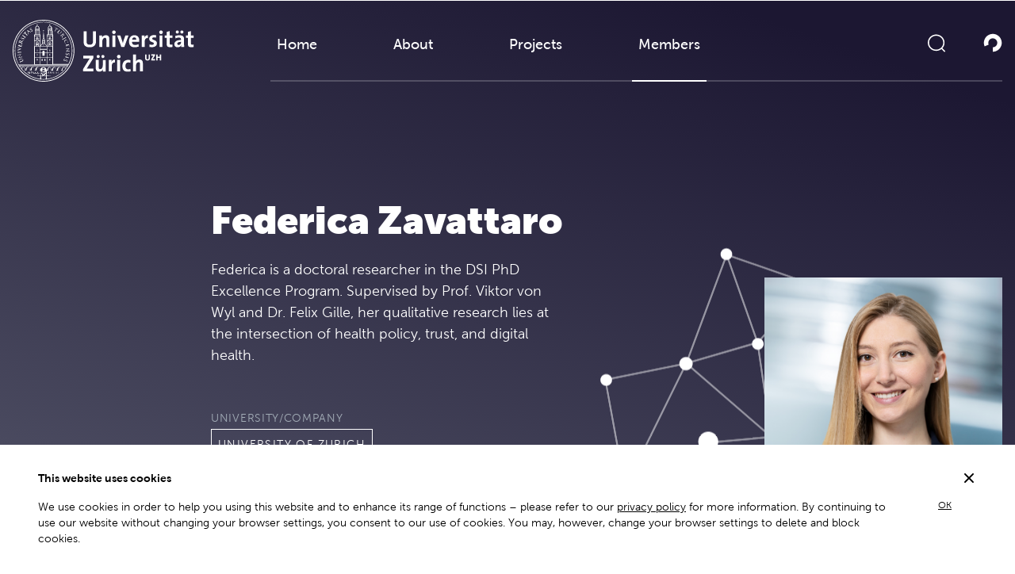

--- FILE ---
content_type: text/html; charset=UTF-8
request_url: https://health.dsi.uzh.ch/member/federica-zavattaro/
body_size: 21241
content:
<!doctype html>
<html lang="en-US">
  <head>
    <meta charset="utf-8">
    <meta name="viewport" content="width=device-width, initial-scale=1">
        <title>Federica Zavattaro &#x2d; UZH &#8211; Digital Society Initiative &#8211; Health</title>

<!-- The SEO Framework by Sybre Waaijer -->
<meta name="robots" content="max-snippet:-1,max-image-preview:standard,max-video-preview:-1" />
<link rel="canonical" href="https://health.dsi.uzh.ch/member/federica-zavattaro/" />
<meta property="og:type" content="article" />
<meta property="og:locale" content="en_US" />
<meta property="og:site_name" content="UZH &#8211; Digital Society Initiative &#8211; Health" />
<meta property="og:title" content="Federica Zavattaro" />
<meta property="og:url" content="https://health.dsi.uzh.ch/member/federica-zavattaro/" />
<meta property="og:image" content="https://health.dsi.uzh.ch/app/uploads/2022/11/Federica-photo-.jpg" />
<meta property="og:image:width" content="2126" />
<meta property="og:image:height" content="1415" />
<meta property="article:published_time" content="2022-11-02T15:47:19+00:00" />
<meta property="article:modified_time" content="2025-12-03T15:00:12+00:00" />
<meta name="twitter:card" content="summary_large_image" />
<meta name="twitter:title" content="Federica Zavattaro" />
<meta name="twitter:image" content="https://health.dsi.uzh.ch/app/uploads/2022/11/Federica-photo-.jpg" />
<script type="application/ld+json">{"@context":"https://schema.org","@graph":[{"@type":"WebSite","@id":"https://health.dsi.uzh.ch/#/schema/WebSite","url":"https://health.dsi.uzh.ch/","name":"UZH &#8211; Digital Society Initiative &#8211; Health","description":"Digital Society Initiative","inLanguage":"en-US","potentialAction":{"@type":"SearchAction","target":{"@type":"EntryPoint","urlTemplate":"https://health.dsi.uzh.ch/search/{search_term_string}/"},"query-input":"required name=search_term_string"},"publisher":{"@type":"Organization","@id":"https://health.dsi.uzh.ch/#/schema/Organization","name":"UZH &#8211; Digital Society Initiative &#8211; Health","url":"https://health.dsi.uzh.ch/"}},{"@type":"WebPage","@id":"https://health.dsi.uzh.ch/member/federica-zavattaro/","url":"https://health.dsi.uzh.ch/member/federica-zavattaro/","name":"Federica Zavattaro &#x2d; UZH &#8211; Digital Society Initiative &#8211; Health","inLanguage":"en-US","isPartOf":{"@id":"https://health.dsi.uzh.ch/#/schema/WebSite"},"breadcrumb":{"@type":"BreadcrumbList","@id":"https://health.dsi.uzh.ch/#/schema/BreadcrumbList","itemListElement":[{"@type":"ListItem","position":1,"item":"https://health.dsi.uzh.ch/","name":"UZH &#8211; Digital Society Initiative &#8211; Health"},{"@type":"ListItem","position":2,"item":"https://health.dsi.uzh.ch/member/","name":"Archives: Members"},{"@type":"ListItem","position":3,"item":"https:///faculty/faculty-of-science/","name":"Faculty: Faculty of Science"},{"@type":"ListItem","position":4,"name":"Federica Zavattaro"}]},"potentialAction":{"@type":"ReadAction","target":"https://health.dsi.uzh.ch/member/federica-zavattaro/"},"datePublished":"2022-11-02T15:47:19+00:00","dateModified":"2025-12-03T15:00:12+00:00"}]}</script>
<!-- / The SEO Framework by Sybre Waaijer | 5.95ms meta | 1.21ms boot -->

<style id='global-styles-inline-css'>
:root{--wp--preset--aspect-ratio--square: 1;--wp--preset--aspect-ratio--4-3: 4/3;--wp--preset--aspect-ratio--3-4: 3/4;--wp--preset--aspect-ratio--3-2: 3/2;--wp--preset--aspect-ratio--2-3: 2/3;--wp--preset--aspect-ratio--16-9: 16/9;--wp--preset--aspect-ratio--9-16: 9/16;--wp--preset--color--black: #000;--wp--preset--color--cyan-bluish-gray: #abb8c3;--wp--preset--color--white: #fff;--wp--preset--color--pale-pink: #f78da7;--wp--preset--color--vivid-red: #cf2e2e;--wp--preset--color--luminous-vivid-orange: #ff6900;--wp--preset--color--luminous-vivid-amber: #fcb900;--wp--preset--color--light-green-cyan: #7bdcb5;--wp--preset--color--vivid-green-cyan: #00d084;--wp--preset--color--pale-cyan-blue: #8ed1fc;--wp--preset--color--vivid-cyan-blue: #0693e3;--wp--preset--color--vivid-purple: #9b51e0;--wp--preset--color--inherit: inherit;--wp--preset--color--current: currentcolor;--wp--preset--color--transparent: transparent;--wp--preset--color--slate-50: #f8fafc;--wp--preset--color--slate-100: #f1f5f9;--wp--preset--color--slate-200: #e2e8f0;--wp--preset--color--slate-300: #cbd5e1;--wp--preset--color--slate-400: #94a3b8;--wp--preset--color--slate-500: #64748b;--wp--preset--color--slate-600: #475569;--wp--preset--color--slate-700: #334155;--wp--preset--color--slate-800: #1e293b;--wp--preset--color--slate-900: #0f172a;--wp--preset--color--slate-950: #020617;--wp--preset--color--gray-50: #f9fafb;--wp--preset--color--gray-100: #f3f4f6;--wp--preset--color--gray-200: #e9e9e9;--wp--preset--color--gray-300: #d9dbe1;--wp--preset--color--gray-400: #9ca3af;--wp--preset--color--gray-500: #a3adb7;--wp--preset--color--gray-600: #9fa8b3;--wp--preset--color--gray-700: #374151;--wp--preset--color--gray-800: #1f2937;--wp--preset--color--gray-900: #18191f;--wp--preset--color--gray-950: #030712;--wp--preset--color--zinc-50: #fafafa;--wp--preset--color--zinc-100: #f4f4f5;--wp--preset--color--zinc-200: #e4e4e7;--wp--preset--color--zinc-300: #d4d4d8;--wp--preset--color--zinc-400: #a1a1aa;--wp--preset--color--zinc-500: #71717a;--wp--preset--color--zinc-600: #52525b;--wp--preset--color--zinc-700: #3f3f46;--wp--preset--color--zinc-800: #27272a;--wp--preset--color--zinc-900: #18181b;--wp--preset--color--zinc-950: #09090b;--wp--preset--color--neutral-50: #fafafa;--wp--preset--color--neutral-100: #f5f5f5;--wp--preset--color--neutral-200: #e5e5e5;--wp--preset--color--neutral-300: #d4d4d4;--wp--preset--color--neutral-400: #a3a3a3;--wp--preset--color--neutral-500: #737373;--wp--preset--color--neutral-600: #525252;--wp--preset--color--neutral-700: #404040;--wp--preset--color--neutral-800: #262626;--wp--preset--color--neutral-900: #171717;--wp--preset--color--neutral-950: #0a0a0a;--wp--preset--color--stone-50: #fafaf9;--wp--preset--color--stone-100: #f5f5f4;--wp--preset--color--stone-200: #e7e5e4;--wp--preset--color--stone-300: #d6d3d1;--wp--preset--color--stone-400: #a8a29e;--wp--preset--color--stone-500: #78716c;--wp--preset--color--stone-600: #57534e;--wp--preset--color--stone-700: #44403c;--wp--preset--color--stone-800: #292524;--wp--preset--color--stone-900: #1c1917;--wp--preset--color--stone-950: #0c0a09;--wp--preset--color--red-50: #fef2f2;--wp--preset--color--red-100: #fee2e2;--wp--preset--color--red-200: #fecaca;--wp--preset--color--red-300: #fca5a5;--wp--preset--color--red-400: #f87171;--wp--preset--color--red-500: #ef4444;--wp--preset--color--red-600: #dc2626;--wp--preset--color--red-700: #b91c1c;--wp--preset--color--red-800: #991b1b;--wp--preset--color--red-900: #7f1d1d;--wp--preset--color--red-950: #450a0a;--wp--preset--color--orange-50: #fff7ed;--wp--preset--color--orange-100: #ffedd5;--wp--preset--color--orange-200: #fed7aa;--wp--preset--color--orange-300: #fdba74;--wp--preset--color--orange-400: #fb923c;--wp--preset--color--orange-500: #f97316;--wp--preset--color--orange-600: #ea580c;--wp--preset--color--orange-700: #c2410c;--wp--preset--color--orange-800: #9a3412;--wp--preset--color--orange-900: #7c2d12;--wp--preset--color--orange-950: #431407;--wp--preset--color--amber-50: #fffbeb;--wp--preset--color--amber-100: #fef3c7;--wp--preset--color--amber-200: #fde68a;--wp--preset--color--amber-300: #fcd34d;--wp--preset--color--amber-400: #fbbf24;--wp--preset--color--amber-500: #f59e0b;--wp--preset--color--amber-600: #d97706;--wp--preset--color--amber-700: #b45309;--wp--preset--color--amber-800: #92400e;--wp--preset--color--amber-900: #78350f;--wp--preset--color--amber-950: #451a03;--wp--preset--color--yellow-50: #fefce8;--wp--preset--color--yellow-100: #fef9c3;--wp--preset--color--yellow-200: #fef08a;--wp--preset--color--yellow-300: #fde047;--wp--preset--color--yellow-400: #facc15;--wp--preset--color--yellow-500: #eab308;--wp--preset--color--yellow-600: #ca8a04;--wp--preset--color--yellow-700: #a16207;--wp--preset--color--yellow-800: #854d0e;--wp--preset--color--yellow-900: #713f12;--wp--preset--color--yellow-950: #422006;--wp--preset--color--lime-50: #f7fee7;--wp--preset--color--lime-100: #ecfccb;--wp--preset--color--lime-200: #d9f99d;--wp--preset--color--lime-300: #bef264;--wp--preset--color--lime-400: #a3e635;--wp--preset--color--lime-500: #84cc16;--wp--preset--color--lime-600: #65a30d;--wp--preset--color--lime-700: #4d7c0f;--wp--preset--color--lime-800: #3f6212;--wp--preset--color--lime-900: #365314;--wp--preset--color--lime-950: #1a2e05;--wp--preset--color--green-50: #f0fdf4;--wp--preset--color--green-100: #dcfce7;--wp--preset--color--green-200: #bbf7d0;--wp--preset--color--green-300: #86efac;--wp--preset--color--green-400: #4ade80;--wp--preset--color--green-500: #22c55e;--wp--preset--color--green-600: #16a34a;--wp--preset--color--green-700: #15803d;--wp--preset--color--green-800: #166534;--wp--preset--color--green-900: #14532d;--wp--preset--color--green-950: #052e16;--wp--preset--color--emerald-50: #ecfdf5;--wp--preset--color--emerald-100: #d1fae5;--wp--preset--color--emerald-200: #a7f3d0;--wp--preset--color--emerald-300: #6ee7b7;--wp--preset--color--emerald-400: #34d399;--wp--preset--color--emerald-500: #10b981;--wp--preset--color--emerald-600: #059669;--wp--preset--color--emerald-700: #047857;--wp--preset--color--emerald-800: #065f46;--wp--preset--color--emerald-900: #064e3b;--wp--preset--color--emerald-950: #022c22;--wp--preset--color--teal-50: #f0fdfa;--wp--preset--color--teal-100: #ccfbf1;--wp--preset--color--teal-200: #99f6e4;--wp--preset--color--teal-300: #5eead4;--wp--preset--color--teal-400: #2dd4bf;--wp--preset--color--teal-500: #14b8a6;--wp--preset--color--teal-600: #0d9488;--wp--preset--color--teal-700: #0f766e;--wp--preset--color--teal-800: #115e59;--wp--preset--color--teal-900: #134e4a;--wp--preset--color--teal-950: #042f2e;--wp--preset--color--cyan-50: #ecfeff;--wp--preset--color--cyan-100: #cffafe;--wp--preset--color--cyan-200: #a5f3fc;--wp--preset--color--cyan-300: #67e8f9;--wp--preset--color--cyan-400: #22d3ee;--wp--preset--color--cyan-500: #06b6d4;--wp--preset--color--cyan-600: #0891b2;--wp--preset--color--cyan-700: #0e7490;--wp--preset--color--cyan-800: #155e75;--wp--preset--color--cyan-900: #164e63;--wp--preset--color--cyan-950: #083344;--wp--preset--color--sky-50: #f0f9ff;--wp--preset--color--sky-100: #e0f2fe;--wp--preset--color--sky-200: #bae6fd;--wp--preset--color--sky-300: #7dd3fc;--wp--preset--color--sky-400: #38bdf8;--wp--preset--color--sky-500: #0ea5e9;--wp--preset--color--sky-600: #0284c7;--wp--preset--color--sky-700: #0369a1;--wp--preset--color--sky-800: #075985;--wp--preset--color--sky-900: #0c4a6e;--wp--preset--color--sky-950: #082f49;--wp--preset--color--blue-50: #eff6ff;--wp--preset--color--blue-100: #dbeafe;--wp--preset--color--blue-200: #bfdbfe;--wp--preset--color--blue-300: #93c5fd;--wp--preset--color--blue-400: #60a5fa;--wp--preset--color--blue-500: #3b82f6;--wp--preset--color--blue-600: #2563eb;--wp--preset--color--blue-700: #1d4ed8;--wp--preset--color--blue-800: #515267;--wp--preset--color--blue-900: #1c1732;--wp--preset--color--blue-950: #172554;--wp--preset--color--indigo-50: #eef2ff;--wp--preset--color--indigo-100: #e0e7ff;--wp--preset--color--indigo-200: #c7d2fe;--wp--preset--color--indigo-300: #a5b4fc;--wp--preset--color--indigo-400: #818cf8;--wp--preset--color--indigo-500: #6366f1;--wp--preset--color--indigo-600: #4f46e5;--wp--preset--color--indigo-700: #4338ca;--wp--preset--color--indigo-800: #3730a3;--wp--preset--color--indigo-900: #312e81;--wp--preset--color--indigo-950: #1e1b4b;--wp--preset--color--violet-50: #f5f3ff;--wp--preset--color--violet-100: #ede9fe;--wp--preset--color--violet-200: #ddd6fe;--wp--preset--color--violet-300: #c4b5fd;--wp--preset--color--violet-400: #a78bfa;--wp--preset--color--violet-500: #8b5cf6;--wp--preset--color--violet-600: #7c3aed;--wp--preset--color--violet-700: #6d28d9;--wp--preset--color--violet-800: #5b21b6;--wp--preset--color--violet-900: #4c1d95;--wp--preset--color--violet-950: #2e1065;--wp--preset--color--purple-50: #faf5ff;--wp--preset--color--purple-100: #f3e8ff;--wp--preset--color--purple-200: #e9d5ff;--wp--preset--color--purple-300: #d8b4fe;--wp--preset--color--purple-400: #c084fc;--wp--preset--color--purple-500: #a855f7;--wp--preset--color--purple-600: #9333ea;--wp--preset--color--purple-700: #7e22ce;--wp--preset--color--purple-800: #6b21a8;--wp--preset--color--purple-900: #581c87;--wp--preset--color--purple-950: #3b0764;--wp--preset--color--fuchsia-50: #fdf4ff;--wp--preset--color--fuchsia-100: #fae8ff;--wp--preset--color--fuchsia-200: #f5d0fe;--wp--preset--color--fuchsia-300: #f0abfc;--wp--preset--color--fuchsia-400: #e879f9;--wp--preset--color--fuchsia-500: #d946ef;--wp--preset--color--fuchsia-600: #c026d3;--wp--preset--color--fuchsia-700: #a21caf;--wp--preset--color--fuchsia-800: #86198f;--wp--preset--color--fuchsia-900: #701a75;--wp--preset--color--fuchsia-950: #4a044e;--wp--preset--color--pink-50: #fdf2f8;--wp--preset--color--pink-100: #fce7f3;--wp--preset--color--pink-200: #fbcfe8;--wp--preset--color--pink-300: #f9a8d4;--wp--preset--color--pink-400: #f472b6;--wp--preset--color--pink-500: #ec4899;--wp--preset--color--pink-600: #db2777;--wp--preset--color--pink-700: #be185d;--wp--preset--color--pink-800: #9d174d;--wp--preset--color--pink-900: #831843;--wp--preset--color--pink-950: #500724;--wp--preset--color--rose-50: #fff1f2;--wp--preset--color--rose-100: #ffe4e6;--wp--preset--color--rose-200: #fecdd3;--wp--preset--color--rose-300: #fda4af;--wp--preset--color--rose-400: #fb7185;--wp--preset--color--rose-500: #f43f5e;--wp--preset--color--rose-600: #e11d48;--wp--preset--color--rose-700: #be123c;--wp--preset--color--rose-800: #9f1239;--wp--preset--color--rose-900: #881337;--wp--preset--color--rose-950: #4c0519;--wp--preset--color--frameworkborder: #a3adb7;--wp--preset--color--frameworkbgstart: #e5e5e5;--wp--preset--color--frameworkbgmiddle: #a3adb7;--wp--preset--color--frameworkbgend: #000000;--wp--preset--color--frameworktextblack: #1c1732;--wp--preset--color--frameworktextwhite: #a3adb7;--wp--preset--color--frameworkbordercolorwhite: #eaeaea;--wp--preset--color--frameworkbordercolorblack: #616161;--wp--preset--gradient--vivid-cyan-blue-to-vivid-purple: linear-gradient(135deg,rgba(6,147,227,1) 0%,rgb(155,81,224) 100%);--wp--preset--gradient--light-green-cyan-to-vivid-green-cyan: linear-gradient(135deg,rgb(122,220,180) 0%,rgb(0,208,130) 100%);--wp--preset--gradient--luminous-vivid-amber-to-luminous-vivid-orange: linear-gradient(135deg,rgba(252,185,0,1) 0%,rgba(255,105,0,1) 100%);--wp--preset--gradient--luminous-vivid-orange-to-vivid-red: linear-gradient(135deg,rgba(255,105,0,1) 0%,rgb(207,46,46) 100%);--wp--preset--gradient--very-light-gray-to-cyan-bluish-gray: linear-gradient(135deg,rgb(238,238,238) 0%,rgb(169,184,195) 100%);--wp--preset--gradient--cool-to-warm-spectrum: linear-gradient(135deg,rgb(74,234,220) 0%,rgb(151,120,209) 20%,rgb(207,42,186) 40%,rgb(238,44,130) 60%,rgb(251,105,98) 80%,rgb(254,248,76) 100%);--wp--preset--gradient--blush-light-purple: linear-gradient(135deg,rgb(255,206,236) 0%,rgb(152,150,240) 100%);--wp--preset--gradient--blush-bordeaux: linear-gradient(135deg,rgb(254,205,165) 0%,rgb(254,45,45) 50%,rgb(107,0,62) 100%);--wp--preset--gradient--luminous-dusk: linear-gradient(135deg,rgb(255,203,112) 0%,rgb(199,81,192) 50%,rgb(65,88,208) 100%);--wp--preset--gradient--pale-ocean: linear-gradient(135deg,rgb(255,245,203) 0%,rgb(182,227,212) 50%,rgb(51,167,181) 100%);--wp--preset--gradient--electric-grass: linear-gradient(135deg,rgb(202,248,128) 0%,rgb(113,206,126) 100%);--wp--preset--gradient--midnight: linear-gradient(135deg,rgb(2,3,129) 0%,rgb(40,116,252) 100%);--wp--preset--font-size--small: 13px;--wp--preset--font-size--medium: 20px;--wp--preset--font-size--large: 36px;--wp--preset--font-size--x-large: 42px;--wp--preset--font-size--xs: 0.75rem;--wp--preset--font-size--sm: 0.875rem;--wp--preset--font-size--base: 1rem;--wp--preset--font-size--lg: 18px;--wp--preset--font-size--xl: 22px;--wp--preset--font-size--2-xl: 1.5rem;--wp--preset--font-size--3-xl: 1.875rem;--wp--preset--font-size--4-xl: 2.25rem;--wp--preset--font-size--5-xl: 3rem;--wp--preset--font-size--6-xl: 3.75rem;--wp--preset--font-size--7-xl: 4.5rem;--wp--preset--font-size--8-xl: 6rem;--wp--preset--font-size--9-xl: 8rem;--wp--preset--font-size--xxs: .6rem;--wp--preset--font-family--sans: "Museo Sans";--wp--preset--font-family--serif: ui-serif,Georgia,Cambria,"Times New Roman",Times,serif;--wp--preset--font-family--mono: ui-monospace,SFMono-Regular,Menlo,Monaco,Consolas,"Liberation Mono","Courier New",monospace;--wp--preset--spacing--20: 0.44rem;--wp--preset--spacing--30: 0.67rem;--wp--preset--spacing--40: 1rem;--wp--preset--spacing--50: 1.5rem;--wp--preset--spacing--60: 2.25rem;--wp--preset--spacing--70: 3.38rem;--wp--preset--spacing--80: 5.06rem;--wp--preset--shadow--natural: 6px 6px 9px rgba(0, 0, 0, 0.2);--wp--preset--shadow--deep: 12px 12px 50px rgba(0, 0, 0, 0.4);--wp--preset--shadow--sharp: 6px 6px 0px rgba(0, 0, 0, 0.2);--wp--preset--shadow--outlined: 6px 6px 0px -3px rgba(255, 255, 255, 1), 6px 6px rgba(0, 0, 0, 1);--wp--preset--shadow--crisp: 6px 6px 0px rgba(0, 0, 0, 1);}:where(body) { margin: 0; }.wp-site-blocks > .alignleft { float: left; margin-right: 2em; }.wp-site-blocks > .alignright { float: right; margin-left: 2em; }.wp-site-blocks > .aligncenter { justify-content: center; margin-left: auto; margin-right: auto; }:where(.is-layout-flex){gap: 0.5em;}:where(.is-layout-grid){gap: 0.5em;}.is-layout-flow > .alignleft{float: left;margin-inline-start: 0;margin-inline-end: 2em;}.is-layout-flow > .alignright{float: right;margin-inline-start: 2em;margin-inline-end: 0;}.is-layout-flow > .aligncenter{margin-left: auto !important;margin-right: auto !important;}.is-layout-constrained > .alignleft{float: left;margin-inline-start: 0;margin-inline-end: 2em;}.is-layout-constrained > .alignright{float: right;margin-inline-start: 2em;margin-inline-end: 0;}.is-layout-constrained > .aligncenter{margin-left: auto !important;margin-right: auto !important;}.is-layout-constrained > :where(:not(.alignleft):not(.alignright):not(.alignfull)){margin-left: auto !important;margin-right: auto !important;}body .is-layout-flex{display: flex;}.is-layout-flex{flex-wrap: wrap;align-items: center;}.is-layout-flex > :is(*, div){margin: 0;}body .is-layout-grid{display: grid;}.is-layout-grid > :is(*, div){margin: 0;}body{padding-top: 0px;padding-right: 0px;padding-bottom: 0px;padding-left: 0px;}a:where(:not(.wp-element-button)){text-decoration: underline;}:root :where(.wp-element-button, .wp-block-button__link){background-color: #32373c;border-width: 0;color: #fff;font-family: inherit;font-size: inherit;line-height: inherit;padding: calc(0.667em + 2px) calc(1.333em + 2px);text-decoration: none;}.has-black-color{color: var(--wp--preset--color--black) !important;}.has-cyan-bluish-gray-color{color: var(--wp--preset--color--cyan-bluish-gray) !important;}.has-white-color{color: var(--wp--preset--color--white) !important;}.has-pale-pink-color{color: var(--wp--preset--color--pale-pink) !important;}.has-vivid-red-color{color: var(--wp--preset--color--vivid-red) !important;}.has-luminous-vivid-orange-color{color: var(--wp--preset--color--luminous-vivid-orange) !important;}.has-luminous-vivid-amber-color{color: var(--wp--preset--color--luminous-vivid-amber) !important;}.has-light-green-cyan-color{color: var(--wp--preset--color--light-green-cyan) !important;}.has-vivid-green-cyan-color{color: var(--wp--preset--color--vivid-green-cyan) !important;}.has-pale-cyan-blue-color{color: var(--wp--preset--color--pale-cyan-blue) !important;}.has-vivid-cyan-blue-color{color: var(--wp--preset--color--vivid-cyan-blue) !important;}.has-vivid-purple-color{color: var(--wp--preset--color--vivid-purple) !important;}.has-inherit-color{color: var(--wp--preset--color--inherit) !important;}.has-current-color{color: var(--wp--preset--color--current) !important;}.has-transparent-color{color: var(--wp--preset--color--transparent) !important;}.has-slate-50-color{color: var(--wp--preset--color--slate-50) !important;}.has-slate-100-color{color: var(--wp--preset--color--slate-100) !important;}.has-slate-200-color{color: var(--wp--preset--color--slate-200) !important;}.has-slate-300-color{color: var(--wp--preset--color--slate-300) !important;}.has-slate-400-color{color: var(--wp--preset--color--slate-400) !important;}.has-slate-500-color{color: var(--wp--preset--color--slate-500) !important;}.has-slate-600-color{color: var(--wp--preset--color--slate-600) !important;}.has-slate-700-color{color: var(--wp--preset--color--slate-700) !important;}.has-slate-800-color{color: var(--wp--preset--color--slate-800) !important;}.has-slate-900-color{color: var(--wp--preset--color--slate-900) !important;}.has-slate-950-color{color: var(--wp--preset--color--slate-950) !important;}.has-gray-50-color{color: var(--wp--preset--color--gray-50) !important;}.has-gray-100-color{color: var(--wp--preset--color--gray-100) !important;}.has-gray-200-color{color: var(--wp--preset--color--gray-200) !important;}.has-gray-300-color{color: var(--wp--preset--color--gray-300) !important;}.has-gray-400-color{color: var(--wp--preset--color--gray-400) !important;}.has-gray-500-color{color: var(--wp--preset--color--gray-500) !important;}.has-gray-600-color{color: var(--wp--preset--color--gray-600) !important;}.has-gray-700-color{color: var(--wp--preset--color--gray-700) !important;}.has-gray-800-color{color: var(--wp--preset--color--gray-800) !important;}.has-gray-900-color{color: var(--wp--preset--color--gray-900) !important;}.has-gray-950-color{color: var(--wp--preset--color--gray-950) !important;}.has-zinc-50-color{color: var(--wp--preset--color--zinc-50) !important;}.has-zinc-100-color{color: var(--wp--preset--color--zinc-100) !important;}.has-zinc-200-color{color: var(--wp--preset--color--zinc-200) !important;}.has-zinc-300-color{color: var(--wp--preset--color--zinc-300) !important;}.has-zinc-400-color{color: var(--wp--preset--color--zinc-400) !important;}.has-zinc-500-color{color: var(--wp--preset--color--zinc-500) !important;}.has-zinc-600-color{color: var(--wp--preset--color--zinc-600) !important;}.has-zinc-700-color{color: var(--wp--preset--color--zinc-700) !important;}.has-zinc-800-color{color: var(--wp--preset--color--zinc-800) !important;}.has-zinc-900-color{color: var(--wp--preset--color--zinc-900) !important;}.has-zinc-950-color{color: var(--wp--preset--color--zinc-950) !important;}.has-neutral-50-color{color: var(--wp--preset--color--neutral-50) !important;}.has-neutral-100-color{color: var(--wp--preset--color--neutral-100) !important;}.has-neutral-200-color{color: var(--wp--preset--color--neutral-200) !important;}.has-neutral-300-color{color: var(--wp--preset--color--neutral-300) !important;}.has-neutral-400-color{color: var(--wp--preset--color--neutral-400) !important;}.has-neutral-500-color{color: var(--wp--preset--color--neutral-500) !important;}.has-neutral-600-color{color: var(--wp--preset--color--neutral-600) !important;}.has-neutral-700-color{color: var(--wp--preset--color--neutral-700) !important;}.has-neutral-800-color{color: var(--wp--preset--color--neutral-800) !important;}.has-neutral-900-color{color: var(--wp--preset--color--neutral-900) !important;}.has-neutral-950-color{color: var(--wp--preset--color--neutral-950) !important;}.has-stone-50-color{color: var(--wp--preset--color--stone-50) !important;}.has-stone-100-color{color: var(--wp--preset--color--stone-100) !important;}.has-stone-200-color{color: var(--wp--preset--color--stone-200) !important;}.has-stone-300-color{color: var(--wp--preset--color--stone-300) !important;}.has-stone-400-color{color: var(--wp--preset--color--stone-400) !important;}.has-stone-500-color{color: var(--wp--preset--color--stone-500) !important;}.has-stone-600-color{color: var(--wp--preset--color--stone-600) !important;}.has-stone-700-color{color: var(--wp--preset--color--stone-700) !important;}.has-stone-800-color{color: var(--wp--preset--color--stone-800) !important;}.has-stone-900-color{color: var(--wp--preset--color--stone-900) !important;}.has-stone-950-color{color: var(--wp--preset--color--stone-950) !important;}.has-red-50-color{color: var(--wp--preset--color--red-50) !important;}.has-red-100-color{color: var(--wp--preset--color--red-100) !important;}.has-red-200-color{color: var(--wp--preset--color--red-200) !important;}.has-red-300-color{color: var(--wp--preset--color--red-300) !important;}.has-red-400-color{color: var(--wp--preset--color--red-400) !important;}.has-red-500-color{color: var(--wp--preset--color--red-500) !important;}.has-red-600-color{color: var(--wp--preset--color--red-600) !important;}.has-red-700-color{color: var(--wp--preset--color--red-700) !important;}.has-red-800-color{color: var(--wp--preset--color--red-800) !important;}.has-red-900-color{color: var(--wp--preset--color--red-900) !important;}.has-red-950-color{color: var(--wp--preset--color--red-950) !important;}.has-orange-50-color{color: var(--wp--preset--color--orange-50) !important;}.has-orange-100-color{color: var(--wp--preset--color--orange-100) !important;}.has-orange-200-color{color: var(--wp--preset--color--orange-200) !important;}.has-orange-300-color{color: var(--wp--preset--color--orange-300) !important;}.has-orange-400-color{color: var(--wp--preset--color--orange-400) !important;}.has-orange-500-color{color: var(--wp--preset--color--orange-500) !important;}.has-orange-600-color{color: var(--wp--preset--color--orange-600) !important;}.has-orange-700-color{color: var(--wp--preset--color--orange-700) !important;}.has-orange-800-color{color: var(--wp--preset--color--orange-800) !important;}.has-orange-900-color{color: var(--wp--preset--color--orange-900) !important;}.has-orange-950-color{color: var(--wp--preset--color--orange-950) !important;}.has-amber-50-color{color: var(--wp--preset--color--amber-50) !important;}.has-amber-100-color{color: var(--wp--preset--color--amber-100) !important;}.has-amber-200-color{color: var(--wp--preset--color--amber-200) !important;}.has-amber-300-color{color: var(--wp--preset--color--amber-300) !important;}.has-amber-400-color{color: var(--wp--preset--color--amber-400) !important;}.has-amber-500-color{color: var(--wp--preset--color--amber-500) !important;}.has-amber-600-color{color: var(--wp--preset--color--amber-600) !important;}.has-amber-700-color{color: var(--wp--preset--color--amber-700) !important;}.has-amber-800-color{color: var(--wp--preset--color--amber-800) !important;}.has-amber-900-color{color: var(--wp--preset--color--amber-900) !important;}.has-amber-950-color{color: var(--wp--preset--color--amber-950) !important;}.has-yellow-50-color{color: var(--wp--preset--color--yellow-50) !important;}.has-yellow-100-color{color: var(--wp--preset--color--yellow-100) !important;}.has-yellow-200-color{color: var(--wp--preset--color--yellow-200) !important;}.has-yellow-300-color{color: var(--wp--preset--color--yellow-300) !important;}.has-yellow-400-color{color: var(--wp--preset--color--yellow-400) !important;}.has-yellow-500-color{color: var(--wp--preset--color--yellow-500) !important;}.has-yellow-600-color{color: var(--wp--preset--color--yellow-600) !important;}.has-yellow-700-color{color: var(--wp--preset--color--yellow-700) !important;}.has-yellow-800-color{color: var(--wp--preset--color--yellow-800) !important;}.has-yellow-900-color{color: var(--wp--preset--color--yellow-900) !important;}.has-yellow-950-color{color: var(--wp--preset--color--yellow-950) !important;}.has-lime-50-color{color: var(--wp--preset--color--lime-50) !important;}.has-lime-100-color{color: var(--wp--preset--color--lime-100) !important;}.has-lime-200-color{color: var(--wp--preset--color--lime-200) !important;}.has-lime-300-color{color: var(--wp--preset--color--lime-300) !important;}.has-lime-400-color{color: var(--wp--preset--color--lime-400) !important;}.has-lime-500-color{color: var(--wp--preset--color--lime-500) !important;}.has-lime-600-color{color: var(--wp--preset--color--lime-600) !important;}.has-lime-700-color{color: var(--wp--preset--color--lime-700) !important;}.has-lime-800-color{color: var(--wp--preset--color--lime-800) !important;}.has-lime-900-color{color: var(--wp--preset--color--lime-900) !important;}.has-lime-950-color{color: var(--wp--preset--color--lime-950) !important;}.has-green-50-color{color: var(--wp--preset--color--green-50) !important;}.has-green-100-color{color: var(--wp--preset--color--green-100) !important;}.has-green-200-color{color: var(--wp--preset--color--green-200) !important;}.has-green-300-color{color: var(--wp--preset--color--green-300) !important;}.has-green-400-color{color: var(--wp--preset--color--green-400) !important;}.has-green-500-color{color: var(--wp--preset--color--green-500) !important;}.has-green-600-color{color: var(--wp--preset--color--green-600) !important;}.has-green-700-color{color: var(--wp--preset--color--green-700) !important;}.has-green-800-color{color: var(--wp--preset--color--green-800) !important;}.has-green-900-color{color: var(--wp--preset--color--green-900) !important;}.has-green-950-color{color: var(--wp--preset--color--green-950) !important;}.has-emerald-50-color{color: var(--wp--preset--color--emerald-50) !important;}.has-emerald-100-color{color: var(--wp--preset--color--emerald-100) !important;}.has-emerald-200-color{color: var(--wp--preset--color--emerald-200) !important;}.has-emerald-300-color{color: var(--wp--preset--color--emerald-300) !important;}.has-emerald-400-color{color: var(--wp--preset--color--emerald-400) !important;}.has-emerald-500-color{color: var(--wp--preset--color--emerald-500) !important;}.has-emerald-600-color{color: var(--wp--preset--color--emerald-600) !important;}.has-emerald-700-color{color: var(--wp--preset--color--emerald-700) !important;}.has-emerald-800-color{color: var(--wp--preset--color--emerald-800) !important;}.has-emerald-900-color{color: var(--wp--preset--color--emerald-900) !important;}.has-emerald-950-color{color: var(--wp--preset--color--emerald-950) !important;}.has-teal-50-color{color: var(--wp--preset--color--teal-50) !important;}.has-teal-100-color{color: var(--wp--preset--color--teal-100) !important;}.has-teal-200-color{color: var(--wp--preset--color--teal-200) !important;}.has-teal-300-color{color: var(--wp--preset--color--teal-300) !important;}.has-teal-400-color{color: var(--wp--preset--color--teal-400) !important;}.has-teal-500-color{color: var(--wp--preset--color--teal-500) !important;}.has-teal-600-color{color: var(--wp--preset--color--teal-600) !important;}.has-teal-700-color{color: var(--wp--preset--color--teal-700) !important;}.has-teal-800-color{color: var(--wp--preset--color--teal-800) !important;}.has-teal-900-color{color: var(--wp--preset--color--teal-900) !important;}.has-teal-950-color{color: var(--wp--preset--color--teal-950) !important;}.has-cyan-50-color{color: var(--wp--preset--color--cyan-50) !important;}.has-cyan-100-color{color: var(--wp--preset--color--cyan-100) !important;}.has-cyan-200-color{color: var(--wp--preset--color--cyan-200) !important;}.has-cyan-300-color{color: var(--wp--preset--color--cyan-300) !important;}.has-cyan-400-color{color: var(--wp--preset--color--cyan-400) !important;}.has-cyan-500-color{color: var(--wp--preset--color--cyan-500) !important;}.has-cyan-600-color{color: var(--wp--preset--color--cyan-600) !important;}.has-cyan-700-color{color: var(--wp--preset--color--cyan-700) !important;}.has-cyan-800-color{color: var(--wp--preset--color--cyan-800) !important;}.has-cyan-900-color{color: var(--wp--preset--color--cyan-900) !important;}.has-cyan-950-color{color: var(--wp--preset--color--cyan-950) !important;}.has-sky-50-color{color: var(--wp--preset--color--sky-50) !important;}.has-sky-100-color{color: var(--wp--preset--color--sky-100) !important;}.has-sky-200-color{color: var(--wp--preset--color--sky-200) !important;}.has-sky-300-color{color: var(--wp--preset--color--sky-300) !important;}.has-sky-400-color{color: var(--wp--preset--color--sky-400) !important;}.has-sky-500-color{color: var(--wp--preset--color--sky-500) !important;}.has-sky-600-color{color: var(--wp--preset--color--sky-600) !important;}.has-sky-700-color{color: var(--wp--preset--color--sky-700) !important;}.has-sky-800-color{color: var(--wp--preset--color--sky-800) !important;}.has-sky-900-color{color: var(--wp--preset--color--sky-900) !important;}.has-sky-950-color{color: var(--wp--preset--color--sky-950) !important;}.has-blue-50-color{color: var(--wp--preset--color--blue-50) !important;}.has-blue-100-color{color: var(--wp--preset--color--blue-100) !important;}.has-blue-200-color{color: var(--wp--preset--color--blue-200) !important;}.has-blue-300-color{color: var(--wp--preset--color--blue-300) !important;}.has-blue-400-color{color: var(--wp--preset--color--blue-400) !important;}.has-blue-500-color{color: var(--wp--preset--color--blue-500) !important;}.has-blue-600-color{color: var(--wp--preset--color--blue-600) !important;}.has-blue-700-color{color: var(--wp--preset--color--blue-700) !important;}.has-blue-800-color{color: var(--wp--preset--color--blue-800) !important;}.has-blue-900-color{color: var(--wp--preset--color--blue-900) !important;}.has-blue-950-color{color: var(--wp--preset--color--blue-950) !important;}.has-indigo-50-color{color: var(--wp--preset--color--indigo-50) !important;}.has-indigo-100-color{color: var(--wp--preset--color--indigo-100) !important;}.has-indigo-200-color{color: var(--wp--preset--color--indigo-200) !important;}.has-indigo-300-color{color: var(--wp--preset--color--indigo-300) !important;}.has-indigo-400-color{color: var(--wp--preset--color--indigo-400) !important;}.has-indigo-500-color{color: var(--wp--preset--color--indigo-500) !important;}.has-indigo-600-color{color: var(--wp--preset--color--indigo-600) !important;}.has-indigo-700-color{color: var(--wp--preset--color--indigo-700) !important;}.has-indigo-800-color{color: var(--wp--preset--color--indigo-800) !important;}.has-indigo-900-color{color: var(--wp--preset--color--indigo-900) !important;}.has-indigo-950-color{color: var(--wp--preset--color--indigo-950) !important;}.has-violet-50-color{color: var(--wp--preset--color--violet-50) !important;}.has-violet-100-color{color: var(--wp--preset--color--violet-100) !important;}.has-violet-200-color{color: var(--wp--preset--color--violet-200) !important;}.has-violet-300-color{color: var(--wp--preset--color--violet-300) !important;}.has-violet-400-color{color: var(--wp--preset--color--violet-400) !important;}.has-violet-500-color{color: var(--wp--preset--color--violet-500) !important;}.has-violet-600-color{color: var(--wp--preset--color--violet-600) !important;}.has-violet-700-color{color: var(--wp--preset--color--violet-700) !important;}.has-violet-800-color{color: var(--wp--preset--color--violet-800) !important;}.has-violet-900-color{color: var(--wp--preset--color--violet-900) !important;}.has-violet-950-color{color: var(--wp--preset--color--violet-950) !important;}.has-purple-50-color{color: var(--wp--preset--color--purple-50) !important;}.has-purple-100-color{color: var(--wp--preset--color--purple-100) !important;}.has-purple-200-color{color: var(--wp--preset--color--purple-200) !important;}.has-purple-300-color{color: var(--wp--preset--color--purple-300) !important;}.has-purple-400-color{color: var(--wp--preset--color--purple-400) !important;}.has-purple-500-color{color: var(--wp--preset--color--purple-500) !important;}.has-purple-600-color{color: var(--wp--preset--color--purple-600) !important;}.has-purple-700-color{color: var(--wp--preset--color--purple-700) !important;}.has-purple-800-color{color: var(--wp--preset--color--purple-800) !important;}.has-purple-900-color{color: var(--wp--preset--color--purple-900) !important;}.has-purple-950-color{color: var(--wp--preset--color--purple-950) !important;}.has-fuchsia-50-color{color: var(--wp--preset--color--fuchsia-50) !important;}.has-fuchsia-100-color{color: var(--wp--preset--color--fuchsia-100) !important;}.has-fuchsia-200-color{color: var(--wp--preset--color--fuchsia-200) !important;}.has-fuchsia-300-color{color: var(--wp--preset--color--fuchsia-300) !important;}.has-fuchsia-400-color{color: var(--wp--preset--color--fuchsia-400) !important;}.has-fuchsia-500-color{color: var(--wp--preset--color--fuchsia-500) !important;}.has-fuchsia-600-color{color: var(--wp--preset--color--fuchsia-600) !important;}.has-fuchsia-700-color{color: var(--wp--preset--color--fuchsia-700) !important;}.has-fuchsia-800-color{color: var(--wp--preset--color--fuchsia-800) !important;}.has-fuchsia-900-color{color: var(--wp--preset--color--fuchsia-900) !important;}.has-fuchsia-950-color{color: var(--wp--preset--color--fuchsia-950) !important;}.has-pink-50-color{color: var(--wp--preset--color--pink-50) !important;}.has-pink-100-color{color: var(--wp--preset--color--pink-100) !important;}.has-pink-200-color{color: var(--wp--preset--color--pink-200) !important;}.has-pink-300-color{color: var(--wp--preset--color--pink-300) !important;}.has-pink-400-color{color: var(--wp--preset--color--pink-400) !important;}.has-pink-500-color{color: var(--wp--preset--color--pink-500) !important;}.has-pink-600-color{color: var(--wp--preset--color--pink-600) !important;}.has-pink-700-color{color: var(--wp--preset--color--pink-700) !important;}.has-pink-800-color{color: var(--wp--preset--color--pink-800) !important;}.has-pink-900-color{color: var(--wp--preset--color--pink-900) !important;}.has-pink-950-color{color: var(--wp--preset--color--pink-950) !important;}.has-rose-50-color{color: var(--wp--preset--color--rose-50) !important;}.has-rose-100-color{color: var(--wp--preset--color--rose-100) !important;}.has-rose-200-color{color: var(--wp--preset--color--rose-200) !important;}.has-rose-300-color{color: var(--wp--preset--color--rose-300) !important;}.has-rose-400-color{color: var(--wp--preset--color--rose-400) !important;}.has-rose-500-color{color: var(--wp--preset--color--rose-500) !important;}.has-rose-600-color{color: var(--wp--preset--color--rose-600) !important;}.has-rose-700-color{color: var(--wp--preset--color--rose-700) !important;}.has-rose-800-color{color: var(--wp--preset--color--rose-800) !important;}.has-rose-900-color{color: var(--wp--preset--color--rose-900) !important;}.has-rose-950-color{color: var(--wp--preset--color--rose-950) !important;}.has-frameworkborder-color{color: var(--wp--preset--color--frameworkborder) !important;}.has-frameworkbgstart-color{color: var(--wp--preset--color--frameworkbgstart) !important;}.has-frameworkbgmiddle-color{color: var(--wp--preset--color--frameworkbgmiddle) !important;}.has-frameworkbgend-color{color: var(--wp--preset--color--frameworkbgend) !important;}.has-frameworktextblack-color{color: var(--wp--preset--color--frameworktextblack) !important;}.has-frameworktextwhite-color{color: var(--wp--preset--color--frameworktextwhite) !important;}.has-frameworkbordercolorwhite-color{color: var(--wp--preset--color--frameworkbordercolorwhite) !important;}.has-frameworkbordercolorblack-color{color: var(--wp--preset--color--frameworkbordercolorblack) !important;}.has-black-background-color{background-color: var(--wp--preset--color--black) !important;}.has-cyan-bluish-gray-background-color{background-color: var(--wp--preset--color--cyan-bluish-gray) !important;}.has-white-background-color{background-color: var(--wp--preset--color--white) !important;}.has-pale-pink-background-color{background-color: var(--wp--preset--color--pale-pink) !important;}.has-vivid-red-background-color{background-color: var(--wp--preset--color--vivid-red) !important;}.has-luminous-vivid-orange-background-color{background-color: var(--wp--preset--color--luminous-vivid-orange) !important;}.has-luminous-vivid-amber-background-color{background-color: var(--wp--preset--color--luminous-vivid-amber) !important;}.has-light-green-cyan-background-color{background-color: var(--wp--preset--color--light-green-cyan) !important;}.has-vivid-green-cyan-background-color{background-color: var(--wp--preset--color--vivid-green-cyan) !important;}.has-pale-cyan-blue-background-color{background-color: var(--wp--preset--color--pale-cyan-blue) !important;}.has-vivid-cyan-blue-background-color{background-color: var(--wp--preset--color--vivid-cyan-blue) !important;}.has-vivid-purple-background-color{background-color: var(--wp--preset--color--vivid-purple) !important;}.has-inherit-background-color{background-color: var(--wp--preset--color--inherit) !important;}.has-current-background-color{background-color: var(--wp--preset--color--current) !important;}.has-transparent-background-color{background-color: var(--wp--preset--color--transparent) !important;}.has-slate-50-background-color{background-color: var(--wp--preset--color--slate-50) !important;}.has-slate-100-background-color{background-color: var(--wp--preset--color--slate-100) !important;}.has-slate-200-background-color{background-color: var(--wp--preset--color--slate-200) !important;}.has-slate-300-background-color{background-color: var(--wp--preset--color--slate-300) !important;}.has-slate-400-background-color{background-color: var(--wp--preset--color--slate-400) !important;}.has-slate-500-background-color{background-color: var(--wp--preset--color--slate-500) !important;}.has-slate-600-background-color{background-color: var(--wp--preset--color--slate-600) !important;}.has-slate-700-background-color{background-color: var(--wp--preset--color--slate-700) !important;}.has-slate-800-background-color{background-color: var(--wp--preset--color--slate-800) !important;}.has-slate-900-background-color{background-color: var(--wp--preset--color--slate-900) !important;}.has-slate-950-background-color{background-color: var(--wp--preset--color--slate-950) !important;}.has-gray-50-background-color{background-color: var(--wp--preset--color--gray-50) !important;}.has-gray-100-background-color{background-color: var(--wp--preset--color--gray-100) !important;}.has-gray-200-background-color{background-color: var(--wp--preset--color--gray-200) !important;}.has-gray-300-background-color{background-color: var(--wp--preset--color--gray-300) !important;}.has-gray-400-background-color{background-color: var(--wp--preset--color--gray-400) !important;}.has-gray-500-background-color{background-color: var(--wp--preset--color--gray-500) !important;}.has-gray-600-background-color{background-color: var(--wp--preset--color--gray-600) !important;}.has-gray-700-background-color{background-color: var(--wp--preset--color--gray-700) !important;}.has-gray-800-background-color{background-color: var(--wp--preset--color--gray-800) !important;}.has-gray-900-background-color{background-color: var(--wp--preset--color--gray-900) !important;}.has-gray-950-background-color{background-color: var(--wp--preset--color--gray-950) !important;}.has-zinc-50-background-color{background-color: var(--wp--preset--color--zinc-50) !important;}.has-zinc-100-background-color{background-color: var(--wp--preset--color--zinc-100) !important;}.has-zinc-200-background-color{background-color: var(--wp--preset--color--zinc-200) !important;}.has-zinc-300-background-color{background-color: var(--wp--preset--color--zinc-300) !important;}.has-zinc-400-background-color{background-color: var(--wp--preset--color--zinc-400) !important;}.has-zinc-500-background-color{background-color: var(--wp--preset--color--zinc-500) !important;}.has-zinc-600-background-color{background-color: var(--wp--preset--color--zinc-600) !important;}.has-zinc-700-background-color{background-color: var(--wp--preset--color--zinc-700) !important;}.has-zinc-800-background-color{background-color: var(--wp--preset--color--zinc-800) !important;}.has-zinc-900-background-color{background-color: var(--wp--preset--color--zinc-900) !important;}.has-zinc-950-background-color{background-color: var(--wp--preset--color--zinc-950) !important;}.has-neutral-50-background-color{background-color: var(--wp--preset--color--neutral-50) !important;}.has-neutral-100-background-color{background-color: var(--wp--preset--color--neutral-100) !important;}.has-neutral-200-background-color{background-color: var(--wp--preset--color--neutral-200) !important;}.has-neutral-300-background-color{background-color: var(--wp--preset--color--neutral-300) !important;}.has-neutral-400-background-color{background-color: var(--wp--preset--color--neutral-400) !important;}.has-neutral-500-background-color{background-color: var(--wp--preset--color--neutral-500) !important;}.has-neutral-600-background-color{background-color: var(--wp--preset--color--neutral-600) !important;}.has-neutral-700-background-color{background-color: var(--wp--preset--color--neutral-700) !important;}.has-neutral-800-background-color{background-color: var(--wp--preset--color--neutral-800) !important;}.has-neutral-900-background-color{background-color: var(--wp--preset--color--neutral-900) !important;}.has-neutral-950-background-color{background-color: var(--wp--preset--color--neutral-950) !important;}.has-stone-50-background-color{background-color: var(--wp--preset--color--stone-50) !important;}.has-stone-100-background-color{background-color: var(--wp--preset--color--stone-100) !important;}.has-stone-200-background-color{background-color: var(--wp--preset--color--stone-200) !important;}.has-stone-300-background-color{background-color: var(--wp--preset--color--stone-300) !important;}.has-stone-400-background-color{background-color: var(--wp--preset--color--stone-400) !important;}.has-stone-500-background-color{background-color: var(--wp--preset--color--stone-500) !important;}.has-stone-600-background-color{background-color: var(--wp--preset--color--stone-600) !important;}.has-stone-700-background-color{background-color: var(--wp--preset--color--stone-700) !important;}.has-stone-800-background-color{background-color: var(--wp--preset--color--stone-800) !important;}.has-stone-900-background-color{background-color: var(--wp--preset--color--stone-900) !important;}.has-stone-950-background-color{background-color: var(--wp--preset--color--stone-950) !important;}.has-red-50-background-color{background-color: var(--wp--preset--color--red-50) !important;}.has-red-100-background-color{background-color: var(--wp--preset--color--red-100) !important;}.has-red-200-background-color{background-color: var(--wp--preset--color--red-200) !important;}.has-red-300-background-color{background-color: var(--wp--preset--color--red-300) !important;}.has-red-400-background-color{background-color: var(--wp--preset--color--red-400) !important;}.has-red-500-background-color{background-color: var(--wp--preset--color--red-500) !important;}.has-red-600-background-color{background-color: var(--wp--preset--color--red-600) !important;}.has-red-700-background-color{background-color: var(--wp--preset--color--red-700) !important;}.has-red-800-background-color{background-color: var(--wp--preset--color--red-800) !important;}.has-red-900-background-color{background-color: var(--wp--preset--color--red-900) !important;}.has-red-950-background-color{background-color: var(--wp--preset--color--red-950) !important;}.has-orange-50-background-color{background-color: var(--wp--preset--color--orange-50) !important;}.has-orange-100-background-color{background-color: var(--wp--preset--color--orange-100) !important;}.has-orange-200-background-color{background-color: var(--wp--preset--color--orange-200) !important;}.has-orange-300-background-color{background-color: var(--wp--preset--color--orange-300) !important;}.has-orange-400-background-color{background-color: var(--wp--preset--color--orange-400) !important;}.has-orange-500-background-color{background-color: var(--wp--preset--color--orange-500) !important;}.has-orange-600-background-color{background-color: var(--wp--preset--color--orange-600) !important;}.has-orange-700-background-color{background-color: var(--wp--preset--color--orange-700) !important;}.has-orange-800-background-color{background-color: var(--wp--preset--color--orange-800) !important;}.has-orange-900-background-color{background-color: var(--wp--preset--color--orange-900) !important;}.has-orange-950-background-color{background-color: var(--wp--preset--color--orange-950) !important;}.has-amber-50-background-color{background-color: var(--wp--preset--color--amber-50) !important;}.has-amber-100-background-color{background-color: var(--wp--preset--color--amber-100) !important;}.has-amber-200-background-color{background-color: var(--wp--preset--color--amber-200) !important;}.has-amber-300-background-color{background-color: var(--wp--preset--color--amber-300) !important;}.has-amber-400-background-color{background-color: var(--wp--preset--color--amber-400) !important;}.has-amber-500-background-color{background-color: var(--wp--preset--color--amber-500) !important;}.has-amber-600-background-color{background-color: var(--wp--preset--color--amber-600) !important;}.has-amber-700-background-color{background-color: var(--wp--preset--color--amber-700) !important;}.has-amber-800-background-color{background-color: var(--wp--preset--color--amber-800) !important;}.has-amber-900-background-color{background-color: var(--wp--preset--color--amber-900) !important;}.has-amber-950-background-color{background-color: var(--wp--preset--color--amber-950) !important;}.has-yellow-50-background-color{background-color: var(--wp--preset--color--yellow-50) !important;}.has-yellow-100-background-color{background-color: var(--wp--preset--color--yellow-100) !important;}.has-yellow-200-background-color{background-color: var(--wp--preset--color--yellow-200) !important;}.has-yellow-300-background-color{background-color: var(--wp--preset--color--yellow-300) !important;}.has-yellow-400-background-color{background-color: var(--wp--preset--color--yellow-400) !important;}.has-yellow-500-background-color{background-color: var(--wp--preset--color--yellow-500) !important;}.has-yellow-600-background-color{background-color: var(--wp--preset--color--yellow-600) !important;}.has-yellow-700-background-color{background-color: var(--wp--preset--color--yellow-700) !important;}.has-yellow-800-background-color{background-color: var(--wp--preset--color--yellow-800) !important;}.has-yellow-900-background-color{background-color: var(--wp--preset--color--yellow-900) !important;}.has-yellow-950-background-color{background-color: var(--wp--preset--color--yellow-950) !important;}.has-lime-50-background-color{background-color: var(--wp--preset--color--lime-50) !important;}.has-lime-100-background-color{background-color: var(--wp--preset--color--lime-100) !important;}.has-lime-200-background-color{background-color: var(--wp--preset--color--lime-200) !important;}.has-lime-300-background-color{background-color: var(--wp--preset--color--lime-300) !important;}.has-lime-400-background-color{background-color: var(--wp--preset--color--lime-400) !important;}.has-lime-500-background-color{background-color: var(--wp--preset--color--lime-500) !important;}.has-lime-600-background-color{background-color: var(--wp--preset--color--lime-600) !important;}.has-lime-700-background-color{background-color: var(--wp--preset--color--lime-700) !important;}.has-lime-800-background-color{background-color: var(--wp--preset--color--lime-800) !important;}.has-lime-900-background-color{background-color: var(--wp--preset--color--lime-900) !important;}.has-lime-950-background-color{background-color: var(--wp--preset--color--lime-950) !important;}.has-green-50-background-color{background-color: var(--wp--preset--color--green-50) !important;}.has-green-100-background-color{background-color: var(--wp--preset--color--green-100) !important;}.has-green-200-background-color{background-color: var(--wp--preset--color--green-200) !important;}.has-green-300-background-color{background-color: var(--wp--preset--color--green-300) !important;}.has-green-400-background-color{background-color: var(--wp--preset--color--green-400) !important;}.has-green-500-background-color{background-color: var(--wp--preset--color--green-500) !important;}.has-green-600-background-color{background-color: var(--wp--preset--color--green-600) !important;}.has-green-700-background-color{background-color: var(--wp--preset--color--green-700) !important;}.has-green-800-background-color{background-color: var(--wp--preset--color--green-800) !important;}.has-green-900-background-color{background-color: var(--wp--preset--color--green-900) !important;}.has-green-950-background-color{background-color: var(--wp--preset--color--green-950) !important;}.has-emerald-50-background-color{background-color: var(--wp--preset--color--emerald-50) !important;}.has-emerald-100-background-color{background-color: var(--wp--preset--color--emerald-100) !important;}.has-emerald-200-background-color{background-color: var(--wp--preset--color--emerald-200) !important;}.has-emerald-300-background-color{background-color: var(--wp--preset--color--emerald-300) !important;}.has-emerald-400-background-color{background-color: var(--wp--preset--color--emerald-400) !important;}.has-emerald-500-background-color{background-color: var(--wp--preset--color--emerald-500) !important;}.has-emerald-600-background-color{background-color: var(--wp--preset--color--emerald-600) !important;}.has-emerald-700-background-color{background-color: var(--wp--preset--color--emerald-700) !important;}.has-emerald-800-background-color{background-color: var(--wp--preset--color--emerald-800) !important;}.has-emerald-900-background-color{background-color: var(--wp--preset--color--emerald-900) !important;}.has-emerald-950-background-color{background-color: var(--wp--preset--color--emerald-950) !important;}.has-teal-50-background-color{background-color: var(--wp--preset--color--teal-50) !important;}.has-teal-100-background-color{background-color: var(--wp--preset--color--teal-100) !important;}.has-teal-200-background-color{background-color: var(--wp--preset--color--teal-200) !important;}.has-teal-300-background-color{background-color: var(--wp--preset--color--teal-300) !important;}.has-teal-400-background-color{background-color: var(--wp--preset--color--teal-400) !important;}.has-teal-500-background-color{background-color: var(--wp--preset--color--teal-500) !important;}.has-teal-600-background-color{background-color: var(--wp--preset--color--teal-600) !important;}.has-teal-700-background-color{background-color: var(--wp--preset--color--teal-700) !important;}.has-teal-800-background-color{background-color: var(--wp--preset--color--teal-800) !important;}.has-teal-900-background-color{background-color: var(--wp--preset--color--teal-900) !important;}.has-teal-950-background-color{background-color: var(--wp--preset--color--teal-950) !important;}.has-cyan-50-background-color{background-color: var(--wp--preset--color--cyan-50) !important;}.has-cyan-100-background-color{background-color: var(--wp--preset--color--cyan-100) !important;}.has-cyan-200-background-color{background-color: var(--wp--preset--color--cyan-200) !important;}.has-cyan-300-background-color{background-color: var(--wp--preset--color--cyan-300) !important;}.has-cyan-400-background-color{background-color: var(--wp--preset--color--cyan-400) !important;}.has-cyan-500-background-color{background-color: var(--wp--preset--color--cyan-500) !important;}.has-cyan-600-background-color{background-color: var(--wp--preset--color--cyan-600) !important;}.has-cyan-700-background-color{background-color: var(--wp--preset--color--cyan-700) !important;}.has-cyan-800-background-color{background-color: var(--wp--preset--color--cyan-800) !important;}.has-cyan-900-background-color{background-color: var(--wp--preset--color--cyan-900) !important;}.has-cyan-950-background-color{background-color: var(--wp--preset--color--cyan-950) !important;}.has-sky-50-background-color{background-color: var(--wp--preset--color--sky-50) !important;}.has-sky-100-background-color{background-color: var(--wp--preset--color--sky-100) !important;}.has-sky-200-background-color{background-color: var(--wp--preset--color--sky-200) !important;}.has-sky-300-background-color{background-color: var(--wp--preset--color--sky-300) !important;}.has-sky-400-background-color{background-color: var(--wp--preset--color--sky-400) !important;}.has-sky-500-background-color{background-color: var(--wp--preset--color--sky-500) !important;}.has-sky-600-background-color{background-color: var(--wp--preset--color--sky-600) !important;}.has-sky-700-background-color{background-color: var(--wp--preset--color--sky-700) !important;}.has-sky-800-background-color{background-color: var(--wp--preset--color--sky-800) !important;}.has-sky-900-background-color{background-color: var(--wp--preset--color--sky-900) !important;}.has-sky-950-background-color{background-color: var(--wp--preset--color--sky-950) !important;}.has-blue-50-background-color{background-color: var(--wp--preset--color--blue-50) !important;}.has-blue-100-background-color{background-color: var(--wp--preset--color--blue-100) !important;}.has-blue-200-background-color{background-color: var(--wp--preset--color--blue-200) !important;}.has-blue-300-background-color{background-color: var(--wp--preset--color--blue-300) !important;}.has-blue-400-background-color{background-color: var(--wp--preset--color--blue-400) !important;}.has-blue-500-background-color{background-color: var(--wp--preset--color--blue-500) !important;}.has-blue-600-background-color{background-color: var(--wp--preset--color--blue-600) !important;}.has-blue-700-background-color{background-color: var(--wp--preset--color--blue-700) !important;}.has-blue-800-background-color{background-color: var(--wp--preset--color--blue-800) !important;}.has-blue-900-background-color{background-color: var(--wp--preset--color--blue-900) !important;}.has-blue-950-background-color{background-color: var(--wp--preset--color--blue-950) !important;}.has-indigo-50-background-color{background-color: var(--wp--preset--color--indigo-50) !important;}.has-indigo-100-background-color{background-color: var(--wp--preset--color--indigo-100) !important;}.has-indigo-200-background-color{background-color: var(--wp--preset--color--indigo-200) !important;}.has-indigo-300-background-color{background-color: var(--wp--preset--color--indigo-300) !important;}.has-indigo-400-background-color{background-color: var(--wp--preset--color--indigo-400) !important;}.has-indigo-500-background-color{background-color: var(--wp--preset--color--indigo-500) !important;}.has-indigo-600-background-color{background-color: var(--wp--preset--color--indigo-600) !important;}.has-indigo-700-background-color{background-color: var(--wp--preset--color--indigo-700) !important;}.has-indigo-800-background-color{background-color: var(--wp--preset--color--indigo-800) !important;}.has-indigo-900-background-color{background-color: var(--wp--preset--color--indigo-900) !important;}.has-indigo-950-background-color{background-color: var(--wp--preset--color--indigo-950) !important;}.has-violet-50-background-color{background-color: var(--wp--preset--color--violet-50) !important;}.has-violet-100-background-color{background-color: var(--wp--preset--color--violet-100) !important;}.has-violet-200-background-color{background-color: var(--wp--preset--color--violet-200) !important;}.has-violet-300-background-color{background-color: var(--wp--preset--color--violet-300) !important;}.has-violet-400-background-color{background-color: var(--wp--preset--color--violet-400) !important;}.has-violet-500-background-color{background-color: var(--wp--preset--color--violet-500) !important;}.has-violet-600-background-color{background-color: var(--wp--preset--color--violet-600) !important;}.has-violet-700-background-color{background-color: var(--wp--preset--color--violet-700) !important;}.has-violet-800-background-color{background-color: var(--wp--preset--color--violet-800) !important;}.has-violet-900-background-color{background-color: var(--wp--preset--color--violet-900) !important;}.has-violet-950-background-color{background-color: var(--wp--preset--color--violet-950) !important;}.has-purple-50-background-color{background-color: var(--wp--preset--color--purple-50) !important;}.has-purple-100-background-color{background-color: var(--wp--preset--color--purple-100) !important;}.has-purple-200-background-color{background-color: var(--wp--preset--color--purple-200) !important;}.has-purple-300-background-color{background-color: var(--wp--preset--color--purple-300) !important;}.has-purple-400-background-color{background-color: var(--wp--preset--color--purple-400) !important;}.has-purple-500-background-color{background-color: var(--wp--preset--color--purple-500) !important;}.has-purple-600-background-color{background-color: var(--wp--preset--color--purple-600) !important;}.has-purple-700-background-color{background-color: var(--wp--preset--color--purple-700) !important;}.has-purple-800-background-color{background-color: var(--wp--preset--color--purple-800) !important;}.has-purple-900-background-color{background-color: var(--wp--preset--color--purple-900) !important;}.has-purple-950-background-color{background-color: var(--wp--preset--color--purple-950) !important;}.has-fuchsia-50-background-color{background-color: var(--wp--preset--color--fuchsia-50) !important;}.has-fuchsia-100-background-color{background-color: var(--wp--preset--color--fuchsia-100) !important;}.has-fuchsia-200-background-color{background-color: var(--wp--preset--color--fuchsia-200) !important;}.has-fuchsia-300-background-color{background-color: var(--wp--preset--color--fuchsia-300) !important;}.has-fuchsia-400-background-color{background-color: var(--wp--preset--color--fuchsia-400) !important;}.has-fuchsia-500-background-color{background-color: var(--wp--preset--color--fuchsia-500) !important;}.has-fuchsia-600-background-color{background-color: var(--wp--preset--color--fuchsia-600) !important;}.has-fuchsia-700-background-color{background-color: var(--wp--preset--color--fuchsia-700) !important;}.has-fuchsia-800-background-color{background-color: var(--wp--preset--color--fuchsia-800) !important;}.has-fuchsia-900-background-color{background-color: var(--wp--preset--color--fuchsia-900) !important;}.has-fuchsia-950-background-color{background-color: var(--wp--preset--color--fuchsia-950) !important;}.has-pink-50-background-color{background-color: var(--wp--preset--color--pink-50) !important;}.has-pink-100-background-color{background-color: var(--wp--preset--color--pink-100) !important;}.has-pink-200-background-color{background-color: var(--wp--preset--color--pink-200) !important;}.has-pink-300-background-color{background-color: var(--wp--preset--color--pink-300) !important;}.has-pink-400-background-color{background-color: var(--wp--preset--color--pink-400) !important;}.has-pink-500-background-color{background-color: var(--wp--preset--color--pink-500) !important;}.has-pink-600-background-color{background-color: var(--wp--preset--color--pink-600) !important;}.has-pink-700-background-color{background-color: var(--wp--preset--color--pink-700) !important;}.has-pink-800-background-color{background-color: var(--wp--preset--color--pink-800) !important;}.has-pink-900-background-color{background-color: var(--wp--preset--color--pink-900) !important;}.has-pink-950-background-color{background-color: var(--wp--preset--color--pink-950) !important;}.has-rose-50-background-color{background-color: var(--wp--preset--color--rose-50) !important;}.has-rose-100-background-color{background-color: var(--wp--preset--color--rose-100) !important;}.has-rose-200-background-color{background-color: var(--wp--preset--color--rose-200) !important;}.has-rose-300-background-color{background-color: var(--wp--preset--color--rose-300) !important;}.has-rose-400-background-color{background-color: var(--wp--preset--color--rose-400) !important;}.has-rose-500-background-color{background-color: var(--wp--preset--color--rose-500) !important;}.has-rose-600-background-color{background-color: var(--wp--preset--color--rose-600) !important;}.has-rose-700-background-color{background-color: var(--wp--preset--color--rose-700) !important;}.has-rose-800-background-color{background-color: var(--wp--preset--color--rose-800) !important;}.has-rose-900-background-color{background-color: var(--wp--preset--color--rose-900) !important;}.has-rose-950-background-color{background-color: var(--wp--preset--color--rose-950) !important;}.has-frameworkborder-background-color{background-color: var(--wp--preset--color--frameworkborder) !important;}.has-frameworkbgstart-background-color{background-color: var(--wp--preset--color--frameworkbgstart) !important;}.has-frameworkbgmiddle-background-color{background-color: var(--wp--preset--color--frameworkbgmiddle) !important;}.has-frameworkbgend-background-color{background-color: var(--wp--preset--color--frameworkbgend) !important;}.has-frameworktextblack-background-color{background-color: var(--wp--preset--color--frameworktextblack) !important;}.has-frameworktextwhite-background-color{background-color: var(--wp--preset--color--frameworktextwhite) !important;}.has-frameworkbordercolorwhite-background-color{background-color: var(--wp--preset--color--frameworkbordercolorwhite) !important;}.has-frameworkbordercolorblack-background-color{background-color: var(--wp--preset--color--frameworkbordercolorblack) !important;}.has-black-border-color{border-color: var(--wp--preset--color--black) !important;}.has-cyan-bluish-gray-border-color{border-color: var(--wp--preset--color--cyan-bluish-gray) !important;}.has-white-border-color{border-color: var(--wp--preset--color--white) !important;}.has-pale-pink-border-color{border-color: var(--wp--preset--color--pale-pink) !important;}.has-vivid-red-border-color{border-color: var(--wp--preset--color--vivid-red) !important;}.has-luminous-vivid-orange-border-color{border-color: var(--wp--preset--color--luminous-vivid-orange) !important;}.has-luminous-vivid-amber-border-color{border-color: var(--wp--preset--color--luminous-vivid-amber) !important;}.has-light-green-cyan-border-color{border-color: var(--wp--preset--color--light-green-cyan) !important;}.has-vivid-green-cyan-border-color{border-color: var(--wp--preset--color--vivid-green-cyan) !important;}.has-pale-cyan-blue-border-color{border-color: var(--wp--preset--color--pale-cyan-blue) !important;}.has-vivid-cyan-blue-border-color{border-color: var(--wp--preset--color--vivid-cyan-blue) !important;}.has-vivid-purple-border-color{border-color: var(--wp--preset--color--vivid-purple) !important;}.has-inherit-border-color{border-color: var(--wp--preset--color--inherit) !important;}.has-current-border-color{border-color: var(--wp--preset--color--current) !important;}.has-transparent-border-color{border-color: var(--wp--preset--color--transparent) !important;}.has-slate-50-border-color{border-color: var(--wp--preset--color--slate-50) !important;}.has-slate-100-border-color{border-color: var(--wp--preset--color--slate-100) !important;}.has-slate-200-border-color{border-color: var(--wp--preset--color--slate-200) !important;}.has-slate-300-border-color{border-color: var(--wp--preset--color--slate-300) !important;}.has-slate-400-border-color{border-color: var(--wp--preset--color--slate-400) !important;}.has-slate-500-border-color{border-color: var(--wp--preset--color--slate-500) !important;}.has-slate-600-border-color{border-color: var(--wp--preset--color--slate-600) !important;}.has-slate-700-border-color{border-color: var(--wp--preset--color--slate-700) !important;}.has-slate-800-border-color{border-color: var(--wp--preset--color--slate-800) !important;}.has-slate-900-border-color{border-color: var(--wp--preset--color--slate-900) !important;}.has-slate-950-border-color{border-color: var(--wp--preset--color--slate-950) !important;}.has-gray-50-border-color{border-color: var(--wp--preset--color--gray-50) !important;}.has-gray-100-border-color{border-color: var(--wp--preset--color--gray-100) !important;}.has-gray-200-border-color{border-color: var(--wp--preset--color--gray-200) !important;}.has-gray-300-border-color{border-color: var(--wp--preset--color--gray-300) !important;}.has-gray-400-border-color{border-color: var(--wp--preset--color--gray-400) !important;}.has-gray-500-border-color{border-color: var(--wp--preset--color--gray-500) !important;}.has-gray-600-border-color{border-color: var(--wp--preset--color--gray-600) !important;}.has-gray-700-border-color{border-color: var(--wp--preset--color--gray-700) !important;}.has-gray-800-border-color{border-color: var(--wp--preset--color--gray-800) !important;}.has-gray-900-border-color{border-color: var(--wp--preset--color--gray-900) !important;}.has-gray-950-border-color{border-color: var(--wp--preset--color--gray-950) !important;}.has-zinc-50-border-color{border-color: var(--wp--preset--color--zinc-50) !important;}.has-zinc-100-border-color{border-color: var(--wp--preset--color--zinc-100) !important;}.has-zinc-200-border-color{border-color: var(--wp--preset--color--zinc-200) !important;}.has-zinc-300-border-color{border-color: var(--wp--preset--color--zinc-300) !important;}.has-zinc-400-border-color{border-color: var(--wp--preset--color--zinc-400) !important;}.has-zinc-500-border-color{border-color: var(--wp--preset--color--zinc-500) !important;}.has-zinc-600-border-color{border-color: var(--wp--preset--color--zinc-600) !important;}.has-zinc-700-border-color{border-color: var(--wp--preset--color--zinc-700) !important;}.has-zinc-800-border-color{border-color: var(--wp--preset--color--zinc-800) !important;}.has-zinc-900-border-color{border-color: var(--wp--preset--color--zinc-900) !important;}.has-zinc-950-border-color{border-color: var(--wp--preset--color--zinc-950) !important;}.has-neutral-50-border-color{border-color: var(--wp--preset--color--neutral-50) !important;}.has-neutral-100-border-color{border-color: var(--wp--preset--color--neutral-100) !important;}.has-neutral-200-border-color{border-color: var(--wp--preset--color--neutral-200) !important;}.has-neutral-300-border-color{border-color: var(--wp--preset--color--neutral-300) !important;}.has-neutral-400-border-color{border-color: var(--wp--preset--color--neutral-400) !important;}.has-neutral-500-border-color{border-color: var(--wp--preset--color--neutral-500) !important;}.has-neutral-600-border-color{border-color: var(--wp--preset--color--neutral-600) !important;}.has-neutral-700-border-color{border-color: var(--wp--preset--color--neutral-700) !important;}.has-neutral-800-border-color{border-color: var(--wp--preset--color--neutral-800) !important;}.has-neutral-900-border-color{border-color: var(--wp--preset--color--neutral-900) !important;}.has-neutral-950-border-color{border-color: var(--wp--preset--color--neutral-950) !important;}.has-stone-50-border-color{border-color: var(--wp--preset--color--stone-50) !important;}.has-stone-100-border-color{border-color: var(--wp--preset--color--stone-100) !important;}.has-stone-200-border-color{border-color: var(--wp--preset--color--stone-200) !important;}.has-stone-300-border-color{border-color: var(--wp--preset--color--stone-300) !important;}.has-stone-400-border-color{border-color: var(--wp--preset--color--stone-400) !important;}.has-stone-500-border-color{border-color: var(--wp--preset--color--stone-500) !important;}.has-stone-600-border-color{border-color: var(--wp--preset--color--stone-600) !important;}.has-stone-700-border-color{border-color: var(--wp--preset--color--stone-700) !important;}.has-stone-800-border-color{border-color: var(--wp--preset--color--stone-800) !important;}.has-stone-900-border-color{border-color: var(--wp--preset--color--stone-900) !important;}.has-stone-950-border-color{border-color: var(--wp--preset--color--stone-950) !important;}.has-red-50-border-color{border-color: var(--wp--preset--color--red-50) !important;}.has-red-100-border-color{border-color: var(--wp--preset--color--red-100) !important;}.has-red-200-border-color{border-color: var(--wp--preset--color--red-200) !important;}.has-red-300-border-color{border-color: var(--wp--preset--color--red-300) !important;}.has-red-400-border-color{border-color: var(--wp--preset--color--red-400) !important;}.has-red-500-border-color{border-color: var(--wp--preset--color--red-500) !important;}.has-red-600-border-color{border-color: var(--wp--preset--color--red-600) !important;}.has-red-700-border-color{border-color: var(--wp--preset--color--red-700) !important;}.has-red-800-border-color{border-color: var(--wp--preset--color--red-800) !important;}.has-red-900-border-color{border-color: var(--wp--preset--color--red-900) !important;}.has-red-950-border-color{border-color: var(--wp--preset--color--red-950) !important;}.has-orange-50-border-color{border-color: var(--wp--preset--color--orange-50) !important;}.has-orange-100-border-color{border-color: var(--wp--preset--color--orange-100) !important;}.has-orange-200-border-color{border-color: var(--wp--preset--color--orange-200) !important;}.has-orange-300-border-color{border-color: var(--wp--preset--color--orange-300) !important;}.has-orange-400-border-color{border-color: var(--wp--preset--color--orange-400) !important;}.has-orange-500-border-color{border-color: var(--wp--preset--color--orange-500) !important;}.has-orange-600-border-color{border-color: var(--wp--preset--color--orange-600) !important;}.has-orange-700-border-color{border-color: var(--wp--preset--color--orange-700) !important;}.has-orange-800-border-color{border-color: var(--wp--preset--color--orange-800) !important;}.has-orange-900-border-color{border-color: var(--wp--preset--color--orange-900) !important;}.has-orange-950-border-color{border-color: var(--wp--preset--color--orange-950) !important;}.has-amber-50-border-color{border-color: var(--wp--preset--color--amber-50) !important;}.has-amber-100-border-color{border-color: var(--wp--preset--color--amber-100) !important;}.has-amber-200-border-color{border-color: var(--wp--preset--color--amber-200) !important;}.has-amber-300-border-color{border-color: var(--wp--preset--color--amber-300) !important;}.has-amber-400-border-color{border-color: var(--wp--preset--color--amber-400) !important;}.has-amber-500-border-color{border-color: var(--wp--preset--color--amber-500) !important;}.has-amber-600-border-color{border-color: var(--wp--preset--color--amber-600) !important;}.has-amber-700-border-color{border-color: var(--wp--preset--color--amber-700) !important;}.has-amber-800-border-color{border-color: var(--wp--preset--color--amber-800) !important;}.has-amber-900-border-color{border-color: var(--wp--preset--color--amber-900) !important;}.has-amber-950-border-color{border-color: var(--wp--preset--color--amber-950) !important;}.has-yellow-50-border-color{border-color: var(--wp--preset--color--yellow-50) !important;}.has-yellow-100-border-color{border-color: var(--wp--preset--color--yellow-100) !important;}.has-yellow-200-border-color{border-color: var(--wp--preset--color--yellow-200) !important;}.has-yellow-300-border-color{border-color: var(--wp--preset--color--yellow-300) !important;}.has-yellow-400-border-color{border-color: var(--wp--preset--color--yellow-400) !important;}.has-yellow-500-border-color{border-color: var(--wp--preset--color--yellow-500) !important;}.has-yellow-600-border-color{border-color: var(--wp--preset--color--yellow-600) !important;}.has-yellow-700-border-color{border-color: var(--wp--preset--color--yellow-700) !important;}.has-yellow-800-border-color{border-color: var(--wp--preset--color--yellow-800) !important;}.has-yellow-900-border-color{border-color: var(--wp--preset--color--yellow-900) !important;}.has-yellow-950-border-color{border-color: var(--wp--preset--color--yellow-950) !important;}.has-lime-50-border-color{border-color: var(--wp--preset--color--lime-50) !important;}.has-lime-100-border-color{border-color: var(--wp--preset--color--lime-100) !important;}.has-lime-200-border-color{border-color: var(--wp--preset--color--lime-200) !important;}.has-lime-300-border-color{border-color: var(--wp--preset--color--lime-300) !important;}.has-lime-400-border-color{border-color: var(--wp--preset--color--lime-400) !important;}.has-lime-500-border-color{border-color: var(--wp--preset--color--lime-500) !important;}.has-lime-600-border-color{border-color: var(--wp--preset--color--lime-600) !important;}.has-lime-700-border-color{border-color: var(--wp--preset--color--lime-700) !important;}.has-lime-800-border-color{border-color: var(--wp--preset--color--lime-800) !important;}.has-lime-900-border-color{border-color: var(--wp--preset--color--lime-900) !important;}.has-lime-950-border-color{border-color: var(--wp--preset--color--lime-950) !important;}.has-green-50-border-color{border-color: var(--wp--preset--color--green-50) !important;}.has-green-100-border-color{border-color: var(--wp--preset--color--green-100) !important;}.has-green-200-border-color{border-color: var(--wp--preset--color--green-200) !important;}.has-green-300-border-color{border-color: var(--wp--preset--color--green-300) !important;}.has-green-400-border-color{border-color: var(--wp--preset--color--green-400) !important;}.has-green-500-border-color{border-color: var(--wp--preset--color--green-500) !important;}.has-green-600-border-color{border-color: var(--wp--preset--color--green-600) !important;}.has-green-700-border-color{border-color: var(--wp--preset--color--green-700) !important;}.has-green-800-border-color{border-color: var(--wp--preset--color--green-800) !important;}.has-green-900-border-color{border-color: var(--wp--preset--color--green-900) !important;}.has-green-950-border-color{border-color: var(--wp--preset--color--green-950) !important;}.has-emerald-50-border-color{border-color: var(--wp--preset--color--emerald-50) !important;}.has-emerald-100-border-color{border-color: var(--wp--preset--color--emerald-100) !important;}.has-emerald-200-border-color{border-color: var(--wp--preset--color--emerald-200) !important;}.has-emerald-300-border-color{border-color: var(--wp--preset--color--emerald-300) !important;}.has-emerald-400-border-color{border-color: var(--wp--preset--color--emerald-400) !important;}.has-emerald-500-border-color{border-color: var(--wp--preset--color--emerald-500) !important;}.has-emerald-600-border-color{border-color: var(--wp--preset--color--emerald-600) !important;}.has-emerald-700-border-color{border-color: var(--wp--preset--color--emerald-700) !important;}.has-emerald-800-border-color{border-color: var(--wp--preset--color--emerald-800) !important;}.has-emerald-900-border-color{border-color: var(--wp--preset--color--emerald-900) !important;}.has-emerald-950-border-color{border-color: var(--wp--preset--color--emerald-950) !important;}.has-teal-50-border-color{border-color: var(--wp--preset--color--teal-50) !important;}.has-teal-100-border-color{border-color: var(--wp--preset--color--teal-100) !important;}.has-teal-200-border-color{border-color: var(--wp--preset--color--teal-200) !important;}.has-teal-300-border-color{border-color: var(--wp--preset--color--teal-300) !important;}.has-teal-400-border-color{border-color: var(--wp--preset--color--teal-400) !important;}.has-teal-500-border-color{border-color: var(--wp--preset--color--teal-500) !important;}.has-teal-600-border-color{border-color: var(--wp--preset--color--teal-600) !important;}.has-teal-700-border-color{border-color: var(--wp--preset--color--teal-700) !important;}.has-teal-800-border-color{border-color: var(--wp--preset--color--teal-800) !important;}.has-teal-900-border-color{border-color: var(--wp--preset--color--teal-900) !important;}.has-teal-950-border-color{border-color: var(--wp--preset--color--teal-950) !important;}.has-cyan-50-border-color{border-color: var(--wp--preset--color--cyan-50) !important;}.has-cyan-100-border-color{border-color: var(--wp--preset--color--cyan-100) !important;}.has-cyan-200-border-color{border-color: var(--wp--preset--color--cyan-200) !important;}.has-cyan-300-border-color{border-color: var(--wp--preset--color--cyan-300) !important;}.has-cyan-400-border-color{border-color: var(--wp--preset--color--cyan-400) !important;}.has-cyan-500-border-color{border-color: var(--wp--preset--color--cyan-500) !important;}.has-cyan-600-border-color{border-color: var(--wp--preset--color--cyan-600) !important;}.has-cyan-700-border-color{border-color: var(--wp--preset--color--cyan-700) !important;}.has-cyan-800-border-color{border-color: var(--wp--preset--color--cyan-800) !important;}.has-cyan-900-border-color{border-color: var(--wp--preset--color--cyan-900) !important;}.has-cyan-950-border-color{border-color: var(--wp--preset--color--cyan-950) !important;}.has-sky-50-border-color{border-color: var(--wp--preset--color--sky-50) !important;}.has-sky-100-border-color{border-color: var(--wp--preset--color--sky-100) !important;}.has-sky-200-border-color{border-color: var(--wp--preset--color--sky-200) !important;}.has-sky-300-border-color{border-color: var(--wp--preset--color--sky-300) !important;}.has-sky-400-border-color{border-color: var(--wp--preset--color--sky-400) !important;}.has-sky-500-border-color{border-color: var(--wp--preset--color--sky-500) !important;}.has-sky-600-border-color{border-color: var(--wp--preset--color--sky-600) !important;}.has-sky-700-border-color{border-color: var(--wp--preset--color--sky-700) !important;}.has-sky-800-border-color{border-color: var(--wp--preset--color--sky-800) !important;}.has-sky-900-border-color{border-color: var(--wp--preset--color--sky-900) !important;}.has-sky-950-border-color{border-color: var(--wp--preset--color--sky-950) !important;}.has-blue-50-border-color{border-color: var(--wp--preset--color--blue-50) !important;}.has-blue-100-border-color{border-color: var(--wp--preset--color--blue-100) !important;}.has-blue-200-border-color{border-color: var(--wp--preset--color--blue-200) !important;}.has-blue-300-border-color{border-color: var(--wp--preset--color--blue-300) !important;}.has-blue-400-border-color{border-color: var(--wp--preset--color--blue-400) !important;}.has-blue-500-border-color{border-color: var(--wp--preset--color--blue-500) !important;}.has-blue-600-border-color{border-color: var(--wp--preset--color--blue-600) !important;}.has-blue-700-border-color{border-color: var(--wp--preset--color--blue-700) !important;}.has-blue-800-border-color{border-color: var(--wp--preset--color--blue-800) !important;}.has-blue-900-border-color{border-color: var(--wp--preset--color--blue-900) !important;}.has-blue-950-border-color{border-color: var(--wp--preset--color--blue-950) !important;}.has-indigo-50-border-color{border-color: var(--wp--preset--color--indigo-50) !important;}.has-indigo-100-border-color{border-color: var(--wp--preset--color--indigo-100) !important;}.has-indigo-200-border-color{border-color: var(--wp--preset--color--indigo-200) !important;}.has-indigo-300-border-color{border-color: var(--wp--preset--color--indigo-300) !important;}.has-indigo-400-border-color{border-color: var(--wp--preset--color--indigo-400) !important;}.has-indigo-500-border-color{border-color: var(--wp--preset--color--indigo-500) !important;}.has-indigo-600-border-color{border-color: var(--wp--preset--color--indigo-600) !important;}.has-indigo-700-border-color{border-color: var(--wp--preset--color--indigo-700) !important;}.has-indigo-800-border-color{border-color: var(--wp--preset--color--indigo-800) !important;}.has-indigo-900-border-color{border-color: var(--wp--preset--color--indigo-900) !important;}.has-indigo-950-border-color{border-color: var(--wp--preset--color--indigo-950) !important;}.has-violet-50-border-color{border-color: var(--wp--preset--color--violet-50) !important;}.has-violet-100-border-color{border-color: var(--wp--preset--color--violet-100) !important;}.has-violet-200-border-color{border-color: var(--wp--preset--color--violet-200) !important;}.has-violet-300-border-color{border-color: var(--wp--preset--color--violet-300) !important;}.has-violet-400-border-color{border-color: var(--wp--preset--color--violet-400) !important;}.has-violet-500-border-color{border-color: var(--wp--preset--color--violet-500) !important;}.has-violet-600-border-color{border-color: var(--wp--preset--color--violet-600) !important;}.has-violet-700-border-color{border-color: var(--wp--preset--color--violet-700) !important;}.has-violet-800-border-color{border-color: var(--wp--preset--color--violet-800) !important;}.has-violet-900-border-color{border-color: var(--wp--preset--color--violet-900) !important;}.has-violet-950-border-color{border-color: var(--wp--preset--color--violet-950) !important;}.has-purple-50-border-color{border-color: var(--wp--preset--color--purple-50) !important;}.has-purple-100-border-color{border-color: var(--wp--preset--color--purple-100) !important;}.has-purple-200-border-color{border-color: var(--wp--preset--color--purple-200) !important;}.has-purple-300-border-color{border-color: var(--wp--preset--color--purple-300) !important;}.has-purple-400-border-color{border-color: var(--wp--preset--color--purple-400) !important;}.has-purple-500-border-color{border-color: var(--wp--preset--color--purple-500) !important;}.has-purple-600-border-color{border-color: var(--wp--preset--color--purple-600) !important;}.has-purple-700-border-color{border-color: var(--wp--preset--color--purple-700) !important;}.has-purple-800-border-color{border-color: var(--wp--preset--color--purple-800) !important;}.has-purple-900-border-color{border-color: var(--wp--preset--color--purple-900) !important;}.has-purple-950-border-color{border-color: var(--wp--preset--color--purple-950) !important;}.has-fuchsia-50-border-color{border-color: var(--wp--preset--color--fuchsia-50) !important;}.has-fuchsia-100-border-color{border-color: var(--wp--preset--color--fuchsia-100) !important;}.has-fuchsia-200-border-color{border-color: var(--wp--preset--color--fuchsia-200) !important;}.has-fuchsia-300-border-color{border-color: var(--wp--preset--color--fuchsia-300) !important;}.has-fuchsia-400-border-color{border-color: var(--wp--preset--color--fuchsia-400) !important;}.has-fuchsia-500-border-color{border-color: var(--wp--preset--color--fuchsia-500) !important;}.has-fuchsia-600-border-color{border-color: var(--wp--preset--color--fuchsia-600) !important;}.has-fuchsia-700-border-color{border-color: var(--wp--preset--color--fuchsia-700) !important;}.has-fuchsia-800-border-color{border-color: var(--wp--preset--color--fuchsia-800) !important;}.has-fuchsia-900-border-color{border-color: var(--wp--preset--color--fuchsia-900) !important;}.has-fuchsia-950-border-color{border-color: var(--wp--preset--color--fuchsia-950) !important;}.has-pink-50-border-color{border-color: var(--wp--preset--color--pink-50) !important;}.has-pink-100-border-color{border-color: var(--wp--preset--color--pink-100) !important;}.has-pink-200-border-color{border-color: var(--wp--preset--color--pink-200) !important;}.has-pink-300-border-color{border-color: var(--wp--preset--color--pink-300) !important;}.has-pink-400-border-color{border-color: var(--wp--preset--color--pink-400) !important;}.has-pink-500-border-color{border-color: var(--wp--preset--color--pink-500) !important;}.has-pink-600-border-color{border-color: var(--wp--preset--color--pink-600) !important;}.has-pink-700-border-color{border-color: var(--wp--preset--color--pink-700) !important;}.has-pink-800-border-color{border-color: var(--wp--preset--color--pink-800) !important;}.has-pink-900-border-color{border-color: var(--wp--preset--color--pink-900) !important;}.has-pink-950-border-color{border-color: var(--wp--preset--color--pink-950) !important;}.has-rose-50-border-color{border-color: var(--wp--preset--color--rose-50) !important;}.has-rose-100-border-color{border-color: var(--wp--preset--color--rose-100) !important;}.has-rose-200-border-color{border-color: var(--wp--preset--color--rose-200) !important;}.has-rose-300-border-color{border-color: var(--wp--preset--color--rose-300) !important;}.has-rose-400-border-color{border-color: var(--wp--preset--color--rose-400) !important;}.has-rose-500-border-color{border-color: var(--wp--preset--color--rose-500) !important;}.has-rose-600-border-color{border-color: var(--wp--preset--color--rose-600) !important;}.has-rose-700-border-color{border-color: var(--wp--preset--color--rose-700) !important;}.has-rose-800-border-color{border-color: var(--wp--preset--color--rose-800) !important;}.has-rose-900-border-color{border-color: var(--wp--preset--color--rose-900) !important;}.has-rose-950-border-color{border-color: var(--wp--preset--color--rose-950) !important;}.has-frameworkborder-border-color{border-color: var(--wp--preset--color--frameworkborder) !important;}.has-frameworkbgstart-border-color{border-color: var(--wp--preset--color--frameworkbgstart) !important;}.has-frameworkbgmiddle-border-color{border-color: var(--wp--preset--color--frameworkbgmiddle) !important;}.has-frameworkbgend-border-color{border-color: var(--wp--preset--color--frameworkbgend) !important;}.has-frameworktextblack-border-color{border-color: var(--wp--preset--color--frameworktextblack) !important;}.has-frameworktextwhite-border-color{border-color: var(--wp--preset--color--frameworktextwhite) !important;}.has-frameworkbordercolorwhite-border-color{border-color: var(--wp--preset--color--frameworkbordercolorwhite) !important;}.has-frameworkbordercolorblack-border-color{border-color: var(--wp--preset--color--frameworkbordercolorblack) !important;}.has-vivid-cyan-blue-to-vivid-purple-gradient-background{background: var(--wp--preset--gradient--vivid-cyan-blue-to-vivid-purple) !important;}.has-light-green-cyan-to-vivid-green-cyan-gradient-background{background: var(--wp--preset--gradient--light-green-cyan-to-vivid-green-cyan) !important;}.has-luminous-vivid-amber-to-luminous-vivid-orange-gradient-background{background: var(--wp--preset--gradient--luminous-vivid-amber-to-luminous-vivid-orange) !important;}.has-luminous-vivid-orange-to-vivid-red-gradient-background{background: var(--wp--preset--gradient--luminous-vivid-orange-to-vivid-red) !important;}.has-very-light-gray-to-cyan-bluish-gray-gradient-background{background: var(--wp--preset--gradient--very-light-gray-to-cyan-bluish-gray) !important;}.has-cool-to-warm-spectrum-gradient-background{background: var(--wp--preset--gradient--cool-to-warm-spectrum) !important;}.has-blush-light-purple-gradient-background{background: var(--wp--preset--gradient--blush-light-purple) !important;}.has-blush-bordeaux-gradient-background{background: var(--wp--preset--gradient--blush-bordeaux) !important;}.has-luminous-dusk-gradient-background{background: var(--wp--preset--gradient--luminous-dusk) !important;}.has-pale-ocean-gradient-background{background: var(--wp--preset--gradient--pale-ocean) !important;}.has-electric-grass-gradient-background{background: var(--wp--preset--gradient--electric-grass) !important;}.has-midnight-gradient-background{background: var(--wp--preset--gradient--midnight) !important;}.has-small-font-size{font-size: var(--wp--preset--font-size--small) !important;}.has-medium-font-size{font-size: var(--wp--preset--font-size--medium) !important;}.has-large-font-size{font-size: var(--wp--preset--font-size--large) !important;}.has-x-large-font-size{font-size: var(--wp--preset--font-size--x-large) !important;}.has-xs-font-size{font-size: var(--wp--preset--font-size--xs) !important;}.has-sm-font-size{font-size: var(--wp--preset--font-size--sm) !important;}.has-base-font-size{font-size: var(--wp--preset--font-size--base) !important;}.has-lg-font-size{font-size: var(--wp--preset--font-size--lg) !important;}.has-xl-font-size{font-size: var(--wp--preset--font-size--xl) !important;}.has-2-xl-font-size{font-size: var(--wp--preset--font-size--2-xl) !important;}.has-3-xl-font-size{font-size: var(--wp--preset--font-size--3-xl) !important;}.has-4-xl-font-size{font-size: var(--wp--preset--font-size--4-xl) !important;}.has-5-xl-font-size{font-size: var(--wp--preset--font-size--5-xl) !important;}.has-6-xl-font-size{font-size: var(--wp--preset--font-size--6-xl) !important;}.has-7-xl-font-size{font-size: var(--wp--preset--font-size--7-xl) !important;}.has-8-xl-font-size{font-size: var(--wp--preset--font-size--8-xl) !important;}.has-9-xl-font-size{font-size: var(--wp--preset--font-size--9-xl) !important;}.has-xxs-font-size{font-size: var(--wp--preset--font-size--xxs) !important;}.has-sans-font-family{font-family: var(--wp--preset--font-family--sans) !important;}.has-serif-font-family{font-family: var(--wp--preset--font-family--serif) !important;}.has-mono-font-family{font-family: var(--wp--preset--font-family--mono) !important;}
:where(.wp-block-post-template.is-layout-flex){gap: 1.25em;}:where(.wp-block-post-template.is-layout-grid){gap: 1.25em;}
:where(.wp-block-columns.is-layout-flex){gap: 2em;}:where(.wp-block-columns.is-layout-grid){gap: 2em;}
:root :where(.wp-block-pullquote){font-size: 1.5em;line-height: 1.6;}
</style>
<link rel="stylesheet" href="/app/plugins/searchwp/assets/css/frontend/search-forms.css?ver=4.3.17"><link rel="stylesheet" href="/app/themes/dsi/public/css/app.574453.css"><script src="/wp/wp-includes/js/jquery/jquery.min.js?ver=3.7.1"></script><script src="/wp/wp-includes/js/jquery/jquery-migrate.min.js?ver=3.4.1"></script>    <link rel="apple-touch-icon" sizes="180x180" href="/apple-touch-icon.png">
    <link rel="icon" type="image/png" sizes="32x32" href="/favicon-32x32.png">
    <link rel="icon" type="image/png" sizes="16x16" href="/favicon-16x16.png">
    <link rel="manifest" href="/site.webmanifest">
    <link rel="mask-icon" href="/safari-pinned-tab.svg" color="#5bbad5">
    <meta name="msapplication-TileColor" content="#da532c">
    <meta name="theme-color" content="#ffffff">

    <!-- Matomo -->
    <script type="text/javascript">
    var _paq = _paq || [];
    /* tracker methods like "setCustomDimension" should be called before "trackPageView" */
    _paq.push(['setAPIUrl', "https://webstats.uzh.ch/"]);
    _paq.push(['trackPageView']);
    _paq.push(['enableLinkTracking']);
    (function() {
        var u="//webstats.uzh.ch/";
        _paq.push(['setTrackerUrl', u+'piwik.php']);
        _paq.push(['setSiteId', '426']);
        var d=document, g=d.createElement('script'), s=d.getElementsByTagName('script')[0];
        g.type='text/javascript'; g.async=true; g.defer=true; g.src=u+'piwik.js'; s.parentNode.insertBefore(g,s);
    })();
    </script>
    <!-- End Matomo Code -->
      </head>

  <body class="member-template-default single single-member postid-511 wp-embed-responsive federica-zavattaro">
    
    <div id="app" class="flex flex-col min-h-screen">

      <a class="sr-only focus:not-sr-only" href="#main">
        Skip to content
      </a>

      <header data-aos="fade-down" class="fixed inset-x-0 top-0 z-50 items-center hidden header lg:flex">
  <div class="relative w-full h-full py-6">
    <div class="absolute inset-0 background"></div>
    <div class="container relative flex items-end justify-between w-full h-full mx-auto">
      <a class="block mr-24 brand" href="https://www.uzh.ch/">
        <img class="h-[78px]" src="https://health.dsi.uzh.ch/app/themes/dsi/public/images/logo-white.74664c.svg" alt="Universität Zürich UZH">
      </a>
      <div class="flex items-start justify-between flex-1 border-b-2 border-white border-opacity-20">
        <ul  class="flex space-x-20 text-lg font-medium nav item-center">
          <li class="menu-item  menu-item-home "
      >
        <a href="https://health.dsi.uzh.ch/">
          Home
        </a>

              </li>
          <li class="menu-item  "
      >
        <a href="https://health.dsi.uzh.ch/about/">
          About
        </a>

              </li>
          <li class="menu-item  "
      >
        <a href="https://health.dsi.uzh.ch/projects/">
          Projects
        </a>

              </li>
          <li class="menu-item   active"
      >
        <a href="https://health.dsi.uzh.ch/members/">
          Members
        </a>

              </li>
      </ul>
        <div class="flex items-center space-x-12 lg:pt-4">
          <button data-search-open>
            <svg width="22" height="23" viewBox="0 0 22 23" fill="none" xmlns="http://www.w3.org/2000/svg">
              <path
                d="M10.5727 0.5C16.4118 0.5 21.1454 5.12901 21.1454 10.8392C21.1454 13.534 20.0912 15.9879 18.364 17.8282L21.7608 21.14C22.0792 21.4505 22.0798 21.9547 21.7623 22.2661C21.4736 22.5491 21.0212 22.5754 20.7022 22.3445L20.6108 22.2675L17.174 18.9159C15.365 20.3317 13.0699 21.1784 10.5727 21.1784C4.73356 21.1784 0 16.5494 0 10.8392C0 5.12901 4.73356 0.5 10.5727 0.5ZM10.5727 2.09251C5.63294 2.09251 1.62848 6.00853 1.62848 10.8392C1.62848 15.6698 5.63294 19.5859 10.5727 19.5859C15.5124 19.5859 19.5169 15.6698 19.5169 10.8392C19.5169 6.00853 15.5124 2.09251 10.5727 2.09251Z"
                fill="white" />
            </svg>
          </button>
          <button data-sidebar-open>
            <svg width="24" height="24" viewBox="0 0 24 24" fill="none" xmlns="http://www.w3.org/2000/svg">
              <mask id="mask0" mask-type="alpha" maskUnits="userSpaceOnUse" x="0" y="0" width="24" height="24">
                <path
                  d="M11.8875 23.2499C14.325 23.2874 16.6875 22.4999 18.6375 21.0749C20.5875 19.6499 22.05 17.6249 22.7625 15.2999C23.475 12.9749 23.4 10.4999 22.6125 8.21236C21.7875 5.92486 20.25 3.97486 18.225 2.62486C16.2 1.27486 13.8 0.637363 11.3625 0.787363C8.92502 0.937363 6.63752 1.83736 4.76252 3.41236C2.88752 4.98736 1.61252 7.08736 1.05002 9.44986C0.487518 11.8124 0.712518 14.2874 1.68752 16.4999L6.78752 14.2874C6.30002 13.1624 6.18752 11.8874 6.45002 10.7249C6.71252 9.52486 7.38752 8.43736 8.32502 7.64986C9.26252 6.86236 10.425 6.41236 11.6625 6.33736C12.9 6.26236 14.1 6.59986 15.15 7.27486C16.1625 7.94986 16.95 8.96236 17.3625 10.0874C17.775 11.2499 17.8125 12.4874 17.4375 13.6874C17.0625 14.8499 16.35 15.8999 15.3375 16.6124C14.3625 17.3249 13.1625 17.7374 11.925 17.6999L11.8875 23.2499Z"
                  fill="white" />
              </mask>
              <g mask="url(#mask0)">
                <path
                  d="M11.8906 23.234C14.3281 23.2715 16.6906 22.484 18.6406 21.059C20.5906 19.634 22.0531 17.609 22.7656 15.284C23.4781 12.959 23.4031 10.484 22.6156 8.19649C21.7906 5.90899 20.2531 3.95899 18.2281 2.60899C16.2031 1.25899 13.8031 0.621494 11.3656 0.771494C8.92807 0.921494 6.64057 1.82149 4.76557 3.39649C2.89057 4.97149 1.61557 7.07149 1.05307 9.434C0.49057 11.7965 0.71557 14.2715 1.69057 16.484L6.79057 14.2715C6.30307 13.1465 6.19057 11.8715 6.45307 10.709C6.71557 9.509 7.39057 8.42149 8.32807 7.63399C9.26557 6.84649 10.4281 6.39649 11.6656 6.32149C12.9031 6.24649 14.1031 6.58399 15.1531 7.25899C16.1656 7.93399 16.9531 8.94649 17.3656 10.0715C17.7781 11.234 17.8156 12.4715 17.4406 13.6715C17.0656 14.834 16.3531 15.884 15.3406 16.5965C14.3656 17.309 13.1656 17.7215 11.9281 17.684L11.8906 23.234Z"
                  fill="white" stroke="white" stroke-width="2.8" />
              </g>
            </svg>
          </button>
        </div>
      </div>
    </div>
  </div>
</header>

<header class="header fixed top-0 inset-x-0 z-50 h-[110px] flex items-center lg:hidden">
  <div class="relative flex w-full h-full py-4">
    <div class="absolute inset-0 background"></div>
    <div class="container relative flex items-center justify-between">
      <a class="block mr-24 brand" href="https://www.uzh.ch">
        <img class="w-[80px]" src="https://health.dsi.uzh.ch/app/themes/dsi/public/images/logo-mobile.c8f435.svg" alt="Site Logo">
      </a>
      <div class="flex items-center space-x-8">
        <button class="w-8 h-8" data-sidebar-open>
          <svg width="100%" height="100%" viewBox="0 0 50 50" fill="none" xmlns="http://www.w3.org/2000/svg">
            <path
              d="M24.76 48.9973C29.9585 49.0773 34.9971 47.3962 39.156 44.3542C43.3148 41.3122 46.434 36.9894 47.9536 32.0262C49.4731 27.0629 49.3132 21.7795 47.6336 16.8963C45.8741 12.0131 42.595 7.85034 38.2762 4.96845C33.9574 2.08656 28.8388 0.725674 23.6403 1.04588C18.4417 1.36609 13.5631 3.28735 9.56418 6.64955C5.56529 10.0118 2.84604 14.4947 1.64637 19.538C0.446702 24.5813 0.926569 29.8647 3.00599 34.5878L13.883 29.8647C12.8433 27.4632 12.6033 24.7414 13.1632 22.2598C13.723 19.6981 15.1626 17.3766 17.1621 15.6955C19.1615 14.0144 21.6408 13.0537 24.2801 12.8936C26.9194 12.7335 29.4787 13.454 31.718 14.8949C33.8774 16.3359 35.557 18.4973 36.4367 20.8989C37.3165 23.3805 37.3965 26.0222 36.5967 28.5839C35.7969 31.0655 34.2773 33.307 32.1179 34.828C30.0385 36.349 27.4792 37.2296 24.8399 37.1495L24.76 48.9973Z"
              fill="white" stroke="white" />
          </svg>
        </button>
        <button data-mobile-open>
          <svg width="32" height="100%" viewBox="0 0 45 26" fill="none" xmlns="http://www.w3.org/2000/svg">
            <line x1="42.5" y1="2.5" x2="2.5" y2="2.5" stroke="white" stroke-width="5" stroke-linecap="round" />
            <line x1="30.5" y1="23.5" x2="2.5" y2="23.5" stroke="white" stroke-width="5" stroke-linecap="round" />
          </svg>
        </button>
      </div>
    </div>
  </div>
</header>
      <div class="sidebar fixed inset-0">
  <div class="sidebar__overlay fixed inset-0"></div>
  <div class="sidebar__drawer max-w-[470px] w-full text-white ml-auto p-8 lg:p-16 relative min-h-screen">
    <div class="absolute top-0 left-0 p-8 lg:p-16 z-50">
      <button class="text-white text-opacity-70 hover:text-opacity-100" data-sidebar-close>
        <svg xmlns="http://www.w3.org/2000/svg" class="h-8 w-8" fill="none" viewBox="0 0 24 24" stroke="currentColor">
          <path stroke-linecap="round" stroke-linejoin="round" stroke-width="2" d="M6 18L18 6M6 6l12 12" />
        </svg>
      </button>
    </div>
    <div class="flex items-center justify-end relative">
      <div class="block">
        <img src="https://health.dsi.uzh.ch/app/themes/dsi/public/images/Group.9739ac.svg" alt="Sidebar Logo">
      </div>
    </div>

    <div class="mt-16">
      <div class="max-w-[240px]">
        <p class="leading-none">DIGITAL SOCIETY INITIATIVE OF THE UNIVERSITY OF ZURICH</p>
        <h3 class="text-2xl font-black mt-4">THE COMMUNITIES</h3>
      </div>
      <ul class="list-disc list-inside mt-10 text-white grid gap-3">
                <li class="text-md"><a class="hover:underline" href="https://www.dsi.uzh.ch/">Digital Society Initiative (DSI)</a></li>
                <li class="text-md"><a class="hover:underline" href="https://www.dsi.uzh.ch/en/research/communities/ai-law.html">DSI Community AI &amp; Law</a></li>
                <li class="text-md"><a class="hover:underline" href="https://communication.dsi.uzh.ch">DSI Community Communication</a></li>
                <li class="text-md"><a class="hover:underline" href="https://cybersecurity.dsi.uzh.ch">DSI Community Cybersecurity</a></li>
                <li class="text-md"><a class="hover:underline" href="https://democracy.dsi.uzh.ch">DSI Community Democracy</a></li>
                <li class="text-md"><a class="hover:underline" href="https://www.dsi.uzh.ch/en/research/communities/digital-humanities.html">DSI Community Digital Humanities</a></li>
                <li class="text-md"><a class="hover:underline" href="https://www.dsi.uzh.ch/en/research/communities/education.html">DSI Community Education</a></li>
                <li class="text-md"><a class="hover:underline" href="https://ethics.dsi.uzh.ch">DSI Community Ethics</a></li>
                <li class="text-md"><a class="hover:underline" href="https://gaming.dsi.uzh.ch">DSI Community Gaming</a></li>
                <li class="text-md"><a class="hover:underline" href="https://health.dsi.uzh.ch">DSI Community Health</a></li>
                <li class="text-md"><a class="hover:underline" href="https://libraries.dsi.uzh.ch">DSI Community Libraries</a></li>
                <li class="text-md"><a class="hover:underline" href="https://mobility.dsi.uzh.ch/">DSI Community Mobility</a></li>
                <li class="text-md"><a class="hover:underline" href="https://www.dsi.uzh.ch/en/research/communities/sustainability.html">DSI Community Sustainability</a></li>
                <li class="text-md"><a class="hover:underline" href="https://work.dsi.uzh.ch">DSI Community Work</a></li>
              </ul>
    </div>
  </div>
</div>
      <div class="mobile-menu fixed text-white ml-auto z-50 inset-0 p-6 h-screen overflow-auto">
  <div class="absolute top-0 right-0 w-3/4">
    <svg width="100%" height="100%" viewBox="0 0 518 746" fill="none" xmlns="http://www.w3.org/2000/svg">
  <g clip-path="url(#clip0)">
  <path d="M436.395 236.698C434.204 227.476 424.945 221.778 415.714 223.97C406.483 226.163 400.775 235.417 402.966 244.639C405.157 253.861 414.416 259.559 423.647 257.367C432.878 255.174 438.585 245.92 436.395 236.698Z" fill="white"/>
  <path d="M329.35 458.434C328.042 452.926 322.511 449.522 316.997 450.832C311.483 452.142 308.074 457.669 309.383 463.178C310.691 468.686 316.222 472.09 321.736 470.78C327.249 469.47 330.659 463.943 329.35 458.434Z" fill="white"/>
  <path d="M290.136 304.758C289.249 301.026 285.501 298.719 281.765 299.607C278.029 300.494 275.719 304.24 276.606 307.972C277.492 311.705 281.24 314.011 284.976 313.124C288.712 312.236 291.022 308.491 290.136 304.758Z" fill="white"/>
  <path d="M231.009 706.383C229.228 698.883 221.698 694.249 214.191 696.032C206.684 697.816 202.043 705.341 203.824 712.841C205.606 720.34 213.135 724.975 220.642 723.191C228.149 721.408 232.791 713.883 231.009 706.383Z" fill="white"/>
  <path opacity="0.4" d="M189.5 99L105 222" stroke="white" stroke-width="2.4994"/>
  <path opacity="0.4" d="M325 -43.5001L570.5 185.5L421.5 241L190 98.5" stroke="white" stroke-width="2.4994"/>
  <path opacity="0.4" d="M776.814 499.778L634.977 623.566L280.852 305.154L318.976 460.662" stroke="white" stroke-width="2.4994"/>
  <path opacity="0.4" d="M318.977 460.662L634.977 623.566" stroke="white" stroke-width="2.4994"/>
  <path opacity="0.4" d="M104 222.698L318.977 459.36" stroke="white" stroke-width="2.4994"/>
  <path opacity="0.4" d="M280.852 305.155L421.5 241" stroke="white" stroke-width="2.4994"/>
  <path opacity="0.4" d="M319.532 461.004L216.996 709.83" stroke="white" stroke-width="2.4994"/>
  <path opacity="0.4" d="M634.977 623.566L216.996 709.831" stroke="white" stroke-width="2.4994"/>
  <path d="M115.336 219.974C114.028 214.466 108.497 211.062 102.983 212.372C97.4696 213.681 94.0605 219.209 95.369 224.717C96.6775 230.226 102.208 233.629 107.722 232.32C113.236 231.01 116.645 225.483 115.336 219.974Z" fill="white"/>
  <path d="M188 97.5001L120 -13.5" stroke="#777484" stroke-width="2.5" stroke-linecap="round" stroke-linejoin="round"/>
  <path d="M196.808 97.612C195.94 93.9603 192.274 91.7039 188.619 92.5721C184.963 93.4404 182.704 97.1046 183.571 100.756C184.438 104.408 188.105 106.665 191.76 105.796C195.415 104.928 197.675 101.264 196.808 97.612Z" fill="white"/>
  </g>
  <defs>
  <clipPath id="clip0">
  <rect width="760.344" height="671.726" fill="white" transform="translate(175.968 745.149) rotate(-103.362)"/>
  </clipPath>
  </defs>
  </svg>
  </div>
  <div class="flex justify-between">
    <button data-mobile-close>
      <svg xmlns="http://www.w3.org/2000/svg" class="h-8 w-8" fill="none" viewBox="0 0 24 24" stroke="currentColor">
        <path stroke-linecap="round" stroke-linejoin="round" stroke-width="2" d="M6 18L18 6M6 6l12 12" />
      </svg>
    </button>
  </div>

  <div class="mt-16">
    <p class="text-1xl mb-6">Menu</p>
        <div class="menu-primary-navigation-container"><ul id="menu-primary-navigation" class="nav grid gap-6 text-2xl"><li id="menu-item-165" class="menu-item menu-item-type-post_type menu-item-object-page menu-item-home menu-item-165"><a href="https://health.dsi.uzh.ch/">Home</a></li>
<li id="menu-item-166" class="menu-item menu-item-type-post_type menu-item-object-page menu-item-166"><a href="https://health.dsi.uzh.ch/about/">About</a></li>
<li id="menu-item-168" class="menu-item menu-item-type-post_type menu-item-object-page menu-item-168"><a href="https://health.dsi.uzh.ch/projects/">Projects</a></li>
<li id="menu-item-167" class="menu-item menu-item-type-post_type menu-item-object-page menu-item-167"><a href="https://health.dsi.uzh.ch/members/">Members</a></li>
</ul></div>
        <div class="mt-10">
      <button class="h-8 w-8" data-search-open>
        <svg width="100%" height="100%" viewBox="0 0 22 23" fill="none" xmlns="http://www.w3.org/2000/svg">
          <path
            d="M10.5727 0.5C16.4118 0.5 21.1454 5.12901 21.1454 10.8392C21.1454 13.534 20.0912 15.9879 18.364 17.8282L21.7608 21.14C22.0792 21.4505 22.0798 21.9547 21.7623 22.2661C21.4736 22.5491 21.0212 22.5754 20.7022 22.3445L20.6108 22.2675L17.174 18.9159C15.365 20.3317 13.0699 21.1784 10.5727 21.1784C4.73356 21.1784 0 16.5494 0 10.8392C0 5.12901 4.73356 0.5 10.5727 0.5ZM10.5727 2.09251C5.63294 2.09251 1.62848 6.00853 1.62848 10.8392C1.62848 15.6698 5.63294 19.5859 10.5727 19.5859C15.5124 19.5859 19.5169 15.6698 19.5169 10.8392C19.5169 6.00853 15.5124 2.09251 10.5727 2.09251Z"
            fill="white" />
        </svg>
      </button>
      
    </div>
  </div>
</div>
      <div class="search-form fixed inset-0 z-50 py-24 h-screen overflow-auto">
  <div class="container flex justify-center lg:justify-end">
    <div class="form-container">
      <form class="border-2 border-white flex justify-between relative" method="get">
        <div class="">
          <input data-search-input type="text" placeholder="Search Website" class="bg-transparent text-3xl p-8 lg:p-10 focus:outline-none text-gray-500 w-full" data-swplive="true" data-swpparentel=".form-container .form-results">
        </div>
        <div class="absolute right-0 inset-y-0 flex flex-col justify-between p-4">
          <button class="flex justify-end" type="submit">
            <svg width="22" height="23" viewBox="0 0 22 23" fill="none" xmlns="http://www.w3.org/2000/svg">
              <path
                d="M10.5727 0.5C16.4118 0.5 21.1454 5.12901 21.1454 10.8392C21.1454 13.534 20.0912 15.9879 18.364 17.8282L21.7608 21.14C22.0792 21.4505 22.0798 21.9547 21.7623 22.2661C21.4736 22.5491 21.0212 22.5754 20.7022 22.3445L20.6108 22.2675L17.174 18.9159C15.365 20.3317 13.0699 21.1784 10.5727 21.1784C4.73356 21.1784 0 16.5494 0 10.8392C0 5.12901 4.73356 0.5 10.5727 0.5ZM10.5727 2.09251C5.63294 2.09251 1.62848 6.00853 1.62848 10.8392C1.62848 15.6698 5.63294 19.5859 10.5727 19.5859C15.5124 19.5859 19.5169 15.6698 19.5169 10.8392C19.5169 6.00853 15.5124 2.09251 10.5727 2.09251Z"
                fill="white" />
            </svg>
          </button>
          <button data-search-close class="text-white font-bold text-sm tracking-tight leading-none">CLOSE</button>
        </div>
      </form>
      <div class="form-results"></div>
    </div>
  </div>
</div>
      <div class="framework-modal hidden fixed inset-0 z-50 py-24 h-screen overflow-auto flex content-center justify-center items-center">
  <div class="w-11/12 lg:w-2/5 rounded-lg lg:rounded-[5rem] p-4 lg:p-20 text-white flex flex-col">
    <div class="framework-modal__title border border-white inline-block p-4 uppercase mb-8 self-start">
    </div>
    <div class="framework-modal__content mb-12 overflow-y-auto wysiwyg">
    </div>

    <div class="framework-modal__close mt-auto">
      <a href="false" target="_blank"  class="button-link flex group whitespace-nowrap  max-w-[100%]" style="overflow-x: clip;">
  <div class="flex items-center relative">
    <span class="absolute left-0 w-10 md:w-20 border-t-2 top-1/2 transform -translate-y-1/2 transition-all duration-300 group-hover:top-full group-hover:w-full border-white"></span>
    <span class="pl-12 md:pl-24 transition-all duration-300 group-hover:pl-0 text-sm uppercase font-medium tracking-wider text-white">Back to framework</span>
  </div>
</a>
    </div>
  </div>
</div>


        <main id="main" class="pt-[126px] main flex-1">
          
<div class="overflow-hidden">
  <div data-aos="fade-up" class="container">
  <div class="flex flex-col justify-between py-12 lg:flex-row lg:py-32">
    <div class="flex-1">
      <div class="mx-auto text-white lg:max-w-md">
        <p class="text-2xl"></p>
        <h1 class="text-5xl font-black">Federica Zavattaro</h1>
        <div class="mt-6 text-lg"><p>Federica is a doctoral researcher in the DSI PhD Excellence Program. Supervised by Prof. Viktor von Wyl and Dr. Felix Gille, her qualitative research lies at the intersection of health policy, trust, and digital health.</p>
</div>
        <div class="flex flex-col items-start mt-8">
                    <div class="py-6 border-b-2 border-white">
            <p class="mb-1 text-sm tracking-wider text-gray-500 uppercase">University/Company</p>
            <div class="grid items-start gap-3 university">
                          <div>
                <div class="tag text-white border-white inline-block text-sm uppercase tracking-widest p-2 border leading-normal relative"
    data-label="University of Zurich"  data-abbr="" >
        University of Zurich
      </div>
                </div>
                        </div>
          </div>
                              <div class="py-6 border-b-2 border-white">
            <p class="mb-1 text-sm tracking-wider text-gray-500 uppercase">faculty</p>
            <div class="grid items-start gap-3">
                          <div>
                <div class="tag text-white border-white inline-block text-sm uppercase tracking-widest p-2 border leading-normal relative"
    data-label="Faculty of Science"  data-abbr="" >
        Faculty of Science
      </div>
                </div>
                        </div>
          </div>
                              <div class="py-6 border-b-2 border-white">
            <p class="mb-1 text-sm tracking-wider text-gray-500 uppercase">department/institute</p>
            <div class="grid items-start gap-3">
                          <div>
                <div class="tag text-white border-white inline-block text-sm uppercase tracking-widest p-2 border leading-normal relative"
    data-label="Digital Society Initiative"  data-abbr="" >
        Digital Society Initiative
      </div>
                </div>
                          <div>
                <div class="tag text-white border-white inline-block text-sm uppercase tracking-widest p-2 border leading-normal relative"
    data-label="Institute for Implementation Science in Health Care"  data-abbr="" >
        Institute for Implementation Science in Health Care
      </div>
                </div>
                        </div>
          </div>
          
          

                    <div class="py-6 border-b-2 border-white">
            <p class="text-sm tracking-wider text-gray-500 uppercase">contact</p>
            <a href="mailto:federica.zavattaro@uzh.ch">federica.zavattaro@uzh.ch</a>
          </div>
                              <div class="py-6 border-b-2 border-white">
            <p class="text-sm tracking-wider text-gray-500 uppercase">Involved projects</p>
            <ul class="grid gap-3 mt-3 text-white list-disc list-inside">
                              <li>
                  <a class="" href="https://health.dsi.uzh.ch/project/trust-in-electronic-health-records/">Trust in Electronic Health Records</a>
                </li>
                              <li>
                  <a class="" href="https://health.dsi.uzh.ch/project/vertrauen-in-elektronische-gesundheitsakten/">Vertrauen in elektronische Gesundheitsakten</a>
                </li>
                              <li>
                  <a class="" href="https://health.dsi.uzh.ch/project/the-role-of-trust-in-the-european-health-data-sharing-policy/">The role of trust in European health data sharing policies</a>
                </li>
                              <li>
                  <a class="" href="https://health.dsi.uzh.ch/project/health-innovathon/">Health Innovathon</a>
                </li>
                              <li>
                  <a class="" href="https://health.dsi.uzh.ch/project/public-trust-in-a-swiss-health-data-space/">Public trust in a Swiss health data space</a>
                </li>
                          </ul>
          </div>
                  </div>
        <div class="mt-12">
          <a class="text-sm text-white font-bold tracking-wider uppercase flex items-center relative group" href="/members">
  <svg class="absolute left-0 transition duration-300 opacity-100 group-hover:opacity-0" width="35" height="16" viewBox="0 0 35 16" fill="none" xmlns="http://www.w3.org/2000/svg">
    <path
      d="M0.292892 7.2929C-0.0976296 7.68342 -0.0976295 8.31659 0.292893 8.70711L6.65686 15.0711C7.04738 15.4616 7.68054 15.4616 8.07107 15.0711C8.46159 14.6805 8.46159 14.0474 8.07107 13.6569L2.41422 8L8.07107 2.34315C8.46159 1.95262 8.46159 1.31946 8.07107 0.928935C7.68054 0.53841 7.04738 0.53841 6.65685 0.928935L0.292892 7.2929ZM35 7L1 7L1 9L35 9L35 7Z"
      fill="white" />
  </svg>
  <span class="transition-all duration-300 group-hover:pl-0 pl-[43px]">back to member overview</span>
</a>
        </div>
      </div>
    </div>
    <div class="w-full order-first lg:order-last lg:w-[300px] mx-auto lg:mx-0 relative mb-16 lg:mb-0 lg:mt-24">
      <lottie-player style="width: 120%;" class="absolute hidden transform scale-150 -translate-x-1/2 lg:block -translate-y-1/3 max-w-none" autoplay loop mode="normal" src="/app/uploads/2021/11/UniZuerich_Communities_health_NURGRID_171121.json"></lottie-player>
      <div class="relative aspect-w-3 aspect-h-3 sm:aspect-h-2 lg:aspect-h-3 border-b-[10px] border-gray-500">
        <img class="object-cover lazy" data-src="/app/uploads/2022/11/Federica-photo-.jpg" alt="Federica Zavattaro Portrait View" />
      </div>
            <div class="mt-12 lg:mt-12">
        <a href="https://www.linkedin.com/in/federica-zavattaro-7b376616b/" target="__blank"  class="button-link flex group whitespace-nowrap  max-w-[100%]" style="overflow-x: clip;">
  <div class="flex items-center relative">
    <span class="absolute left-0 w-10 md:w-20 border-t-2 top-1/2 transform -translate-y-1/2 transition-all duration-300 group-hover:top-full group-hover:w-full border-white"></span>
    <span class="pl-12 md:pl-24 transition-all duration-300 group-hover:pl-0 text-sm uppercase font-medium tracking-wider text-white">view personal portrait</span>
  </div>
</a>
      </div>
          </div>
  </div>
</div>
</div>

        </main>

      <footer>
  <div class="container flex flex-col lg:flex-row justify-between py-14">
    <div class="flex-shrink-0 mb-12 lg:mb-0 lg:mr-12">
      <a class="brand block mr-24" href="https://www.uzh.ch/" target="_blank">
        <img id="footer-logo" class="h-[78px]" src="https://health.dsi.uzh.ch/app/themes/dsi/public/images/logo-white.74664c.svg" alt="Universität Zürich UZH">
      </a>
    </div>
    <div class="flex justify-end items-start lg:space-x-16 space-y-8 lg:space-y-0 flex-col lg:flex-row lg:mt-4">
      <div class="lg:row-span-2">
        <h5 class="text-white uppercase leading-none mb-6">Digital Society Initiative</h5>
        <ul class="text-gray-300 grid gap-2">
                      <li><a class="text-lg" href="https://www.dsi.uzh.ch/" target="_blank">Digital Society Initiative (DSI)</a></li>
                      <li><a class="text-lg" href="https://www.dsi.uzh.ch/en/research/communities/ai-law.html" target="_blank">DSI Community AI &amp; Law</a></li>
                      <li><a class="text-lg" href="https://communication.dsi.uzh.ch" target="_blank">DSI Community Communication</a></li>
                      <li><a class="text-lg" href="https://cybersecurity.dsi.uzh.ch" target="_blank">DSI Community Cybersecurity</a></li>
                      <li><a class="text-lg" href="https://democracy.dsi.uzh.ch" target="_blank">DSI Community Democracy</a></li>
                      <li><a class="text-lg" href="https://www.dsi.uzh.ch/en/research/communities/digital-humanities.html" target="_blank">DSI Community Digital Humanities</a></li>
                      <li><a class="text-lg" href="https://www.dsi.uzh.ch/en/research/communities/education.html" target="_blank">DSI Community Education</a></li>
                      <li><a class="text-lg" href="https://ethics.dsi.uzh.ch" target="_blank">DSI Community Ethics</a></li>
                      <li><a class="text-lg" href="https://gaming.dsi.uzh.ch" target="_blank">DSI Community Gaming</a></li>
                      <li><a class="text-lg" href="https://health.dsi.uzh.ch" target="_blank">DSI Community Health</a></li>
                      <li><a class="text-lg" href="https://libraries.dsi.uzh.ch" target="_blank">DSI Community Libraries</a></li>
                      <li><a class="text-lg" href="https://mobility.dsi.uzh.ch/" target="_blank">DSI Community Mobility</a></li>
                      <li><a class="text-lg" href="https://www.dsi.uzh.ch/en/research/communities/sustainability.html" target="_blank">DSI Community Sustainability</a></li>
                      <li><a class="text-lg" href="https://work.dsi.uzh.ch" target="_blank">DSI Community Work</a></li>
                  </ul>
      </div>
      <div>
        <h5 class="text-white uppercase leading-none mb-6">Our Network</h5>
        <ul class="text-gray-300 grid gap-2">
                      <div class="menu-our-network-navigation-container"><ul id="menu-our-network-navigation" class="text-gray-300 grid gap-2 text-lg"><li id="menu-item-381" class="menu-item menu-item-type-custom menu-item-object-custom menu-item-381"><a target="_blank" href="https://www.zzm.uzh.ch/en.html">Center of Dental Medicine</a></li>
<li id="menu-item-382" class="menu-item menu-item-type-custom menu-item-object-custom menu-item-382"><a target="_blank" href="https://www.ikmz.uzh.ch/en.html">Department of Communication and Media Research</a></li>
<li id="menu-item-384" class="menu-item menu-item-type-custom menu-item-object-custom menu-item-384"><a target="_blank" href="https://www.cl.uzh.ch/en.html">Department of Computational Linguistics</a></li>
<li id="menu-item-386" class="menu-item menu-item-type-custom menu-item-object-custom menu-item-386"><a target="_blank" href="https://www.geo.uzh.ch/en.html">Department of Geography</a></li>
<li id="menu-item-402" class="menu-item menu-item-type-custom menu-item-object-custom menu-item-402"><a target="_blank" href="https://www.ifi.uzh.ch/en/department/about.html">Department of Informatics</a></li>
<li id="menu-item-387" class="menu-item menu-item-type-custom menu-item-object-custom menu-item-387"><a target="_blank" href="https://www.psychology.uzh.ch/en.html">Department of Psychology</a></li>
<li id="menu-item-388" class="menu-item menu-item-type-custom menu-item-object-custom menu-item-388"><a target="_blank" href="https://www.dqbm.uzh.ch/en.html">Department of Quantitative Biomedicine</a></li>
<li id="menu-item-389" class="menu-item menu-item-type-custom menu-item-object-custom menu-item-389"><a target="_blank" href="https://www.ebpi.uzh.ch/en.html">Epidemiology, Biostatistics and Prevention Institute</a></li>
<li id="menu-item-392" class="menu-item menu-item-type-custom menu-item-object-custom menu-item-392"><a target="_blank" href="https://www.ifis.uzh.ch/de.html">Institute for Implementation Science in Health Care</a></li>
<li id="menu-item-393" class="menu-item menu-item-type-custom menu-item-object-custom menu-item-393"><a target="_blank" href="https://www.ibme.uzh.ch/en.html">Institute of Biomedical Ethics and History of Medicine</a></li>
<li id="menu-item-394" class="menu-item menu-item-type-custom menu-item-object-custom menu-item-394"><a target="_blank" href="https://www.iem.uzh.ch/en.html">Institute of Evolutionary Medicine</a></li>
<li id="menu-item-403" class="menu-item menu-item-type-custom menu-item-object-custom menu-item-403"><a target="_blank" href="https://krauthammerlab.ch/">KrauthammerLab</a></li>
<li id="menu-item-404" class="menu-item menu-item-type-custom menu-item-object-custom menu-item-404"><a target="_blank" href="https://www.cl.uzh.ch/en/TCC.html">Text Crunching Center</a></li>
<li id="menu-item-399" class="menu-item menu-item-type-custom menu-item-object-custom menu-item-399"><a target="_blank" href="https://www.dynage.uzh.ch/en.html">URPP «Dynamics of Healthy Aging»</a></li>
</ul></div>
                  </ul>
      </div>
      <div class="flex h-full w-full sm:w-auto flex-col relative flex-shrink-0">
        <h5 class="text-white uppercase leading-none mb-6">About This Site</h5>
                  <div class="menu-about-navigation-container"><ul id="menu-about-navigation" class="text-gray-300 grid gap-2 text-lg"><li id="menu-item-170" class="menu-item menu-item-type-post_type menu-item-object-page menu-item-privacy-policy menu-item-170"><a rel="privacy-policy" href="https://health.dsi.uzh.ch/privacy-policy/">Privacy Policy</a></li>
<li id="menu-item-171" class="menu-item menu-item-type-post_type menu-item-object-page menu-item-171"><a href="https://health.dsi.uzh.ch/about-this-site/">About this site</a></li>
</ul></div>
        
        <div class="mt-16 lg:mt-0 lg:absolute bottom-0 right-0">
          <img data-src="/app/uploads/2021/11/Health_white_1.svg" class="lazy lg:w-1/2 sm:w-auto sm:max-w-[250px] lg:min-w-[160px] max-h-[80px]" alt="UZH - Digital Society Initiative - Health">
        </div>

      </div>
    </div>
  </div>
</footer>
      <div data-cookie-banner
  class="fixed bottom-0 bg-white inset-x-0 hidden opacity-0 transform translate-y-full transition duration-500 p-4 md:p-8">
  <div class="container text-sm">
    <div class="flex mb-4 justify-between">
      <p class="font-semibold">This website uses cookies</p>
      <button data-cookie-button="decline">
        <svg xmlns="http://www.w3.org/2000/svg" class="h-5 w-5" viewBox="0 0 20 20" fill="currentColor">
          <path fill-rule="evenodd" d="M4.293 4.293a1 1 0 011.414 0L10 8.586l4.293-4.293a1 1 0 111.414 1.414L11.414 10l4.293 4.293a1 1 0 01-1.414 1.414L10 11.414l-4.293 4.293a1 1 0 01-1.414-1.414L8.586 10 4.293 5.707a1 1 0 010-1.414z" clip-rule="evenodd" />
        </svg>
      </button>
    </div>
    <div class="max-w-6xl flex items-start justify-between">
      <p class="flex-1 mr-16">We use cookies in order to help you using this website and to enhance its range of functions
        – please refer to our <a href="/privacy-policy" class="underline">privacy policy</a> for more information. By continuing to use our website without changing
        your browser settings, you consent to our use of cookies. You may, however, change your browser settings to
        delete and block cookies.</p>
      <button class="text-xs underline" data-cookie-button="accept">OK</button>
    </div>
  </div>
</div>
    </div>


                <script>
            var _SEARCHWP_LIVE_AJAX_SEARCH_BLOCKS = true;
            var _SEARCHWP_LIVE_AJAX_SEARCH_ENGINE = 'default';
            var _SEARCHWP_LIVE_AJAX_SEARCH_CONFIG = 'default';
        </script>
        <script id="swp-live-search-client-js-extra">
var searchwp_live_search_params = [];
searchwp_live_search_params = {"ajaxurl":"https:\/\/health.dsi.uzh.ch\/wp\/wp-admin\/admin-ajax.php","origin_id":511,"config":{"default":{"engine":"default","input":{"delay":300,"min_chars":3},"results":{"position":"bottom","width":"auto","offset":{"x":0,"y":5}},"spinner":{"lines":12,"length":8,"width":3,"radius":8,"scale":1,"corners":1,"color":"#424242","fadeColor":"transparent","speed":1,"rotate":0,"animation":"searchwp-spinner-line-fade-quick","direction":1,"zIndex":2000000000,"className":"spinner","top":"50%","left":"50%","shadow":"0 0 1px transparent","position":"absolute"}}},"msg_no_config_found":"No valid SearchWP Live Search configuration found!","aria_instructions":"When autocomplete results are available use up and down arrows to review and enter to go to the desired page. Touch device users, explore by touch or with swipe gestures."};;
</script>
<script src="/app/plugins/searchwp-live-ajax-search/assets/javascript/dist/script.min.js?ver=1.8.5"></script><script>
!function(){"use strict";var r,n={},e={};function t(r){var o=e[r];if(void 0!==o)return o.exports;var u=e[r]={exports:{}};return n[r].call(u.exports,u,u.exports,t),u.exports}t.m=n,r=[],t.O=function(n,e,o,u){if(!e){var i=1/0;for(s=0;s<r.length;s++){e=r[s][0],o=r[s][1],u=r[s][2];for(var f=!0,a=0;a<e.length;a++)(!1&u||i>=u)&&Object.keys(t.O).every((function(r){return t.O[r](e[a])}))?e.splice(a--,1):(f=!1,u<i&&(i=u));if(f){r.splice(s--,1);var c=o();void 0!==c&&(n=c)}}return n}u=u||0;for(var s=r.length;s>0&&r[s-1][2]>u;s--)r[s]=r[s-1];r[s]=[e,o,u]},t.d=function(r,n){for(var e in n)t.o(n,e)&&!t.o(r,e)&&Object.defineProperty(r,e,{enumerable:!0,get:n[e]})},t.o=function(r,n){return Object.prototype.hasOwnProperty.call(r,n)},function(){var r={666:0};t.O.j=function(n){return 0===r[n]};var n=function(n,e){var o,u,i=e[0],f=e[1],a=e[2],c=0;if(i.some((function(n){return 0!==r[n]}))){for(o in f)t.o(f,o)&&(t.m[o]=f[o]);if(a)var s=a(t)}for(n&&n(e);c<i.length;c++)u=i[c],t.o(r,u)&&r[u]&&r[u][0](),r[u]=0;return t.O(s)},e=self.webpackChunk_roots_bud_sage=self.webpackChunk_roots_bud_sage||[];e.forEach(n.bind(null,0)),e.push=n.bind(null,e.push.bind(e))}()}();
</script><script src="/app/themes/dsi/public/js/app.515023.js"></script>  </body>
</html>


--- FILE ---
content_type: text/css
request_url: https://health.dsi.uzh.ch/app/themes/dsi/public/css/app.574453.css
body_size: 15641
content:
.mfp-bg{background:#0b0b0b;opacity:.8;overflow:hidden;z-index:1042}.mfp-bg,.mfp-wrap{height:100%;left:0;position:fixed;top:0;width:100%}.mfp-wrap{-webkit-backface-visibility:hidden;outline:none!important;z-index:1043}.mfp-container{box-sizing:border-box;height:100%;left:0;padding:0 8px;position:absolute;text-align:center;top:0;width:100%}.mfp-container:before{content:"";display:inline-block;height:100%;vertical-align:middle}.mfp-align-top .mfp-container:before{display:none}.mfp-content{display:inline-block;margin:0 auto;position:relative;text-align:left;vertical-align:middle;z-index:1045}.mfp-ajax-holder .mfp-content,.mfp-inline-holder .mfp-content{cursor:auto;width:100%}.mfp-ajax-cur{cursor:progress}.mfp-zoom-out-cur,.mfp-zoom-out-cur .mfp-image-holder .mfp-close{cursor:zoom-out}.mfp-zoom{cursor:pointer;cursor:zoom-in}.mfp-auto-cursor .mfp-content{cursor:auto}.mfp-arrow,.mfp-close,.mfp-counter,.mfp-preloader{-webkit-user-select:none;-moz-user-select:none;user-select:none}.mfp-loading.mfp-figure{display:none}.mfp-hide{display:none!important}.mfp-preloader{color:#ccc;left:8px;margin-top:-.8em;position:absolute;right:8px;text-align:center;top:50%;width:auto;z-index:1044}.mfp-preloader a{color:#ccc}.mfp-preloader a:hover{color:#fff}.mfp-s-error .mfp-content,.mfp-s-ready .mfp-preloader{display:none}button.mfp-arrow,button.mfp-close{-webkit-appearance:none;background:transparent;border:0;box-shadow:none;cursor:pointer;display:block;outline:none;overflow:visible;padding:0;touch-action:manipulation;z-index:1046}button::-moz-focus-inner{border:0;padding:0}.mfp-close{color:#fff;font-family:Arial,Baskerville,monospace;font-size:28px;font-style:normal;height:44px;line-height:44px;opacity:.65;padding:0 0 18px 10px;position:absolute;right:0;text-align:center;-webkit-text-decoration:none;text-decoration:none;top:0;width:44px}.mfp-close:focus,.mfp-close:hover{opacity:1}.mfp-close:active{top:1px}.mfp-close-btn-in .mfp-close{color:#333}.mfp-iframe-holder .mfp-close,.mfp-image-holder .mfp-close{color:#fff;padding-right:6px;right:-6px;text-align:right;width:100%}.mfp-counter{color:#ccc;font-size:12px;line-height:18px;position:absolute;right:0;top:0;white-space:nowrap}.mfp-arrow{height:110px;margin:-55px 0 0;opacity:.65;padding:0;position:absolute;top:50%;width:90px;-webkit-tap-highlight-color:transparent}.mfp-arrow:active{margin-top:-54px}.mfp-arrow:focus,.mfp-arrow:hover{opacity:1}.mfp-arrow:after,.mfp-arrow:before{border:inset transparent;content:"";display:block;height:0;left:0;margin-left:35px;margin-top:35px;position:absolute;top:0;width:0}.mfp-arrow:after{border-bottom-width:13px;border-top-width:13px;top:8px}.mfp-arrow:before{border-bottom-width:21px;border-top-width:21px;opacity:.7}.mfp-arrow-left{left:0}.mfp-arrow-left:after{border-right:17px solid #fff;margin-left:31px}.mfp-arrow-left:before{border-right:27px solid #3f3f3f;margin-left:25px}.mfp-arrow-right{right:0}.mfp-arrow-right:after{border-left:17px solid #fff;margin-left:39px}.mfp-arrow-right:before{border-left:27px solid #3f3f3f}.mfp-iframe-holder{padding-bottom:40px;padding-top:40px}.mfp-iframe-holder .mfp-content{line-height:0;max-width:900px;width:100%}.mfp-iframe-holder .mfp-close{top:-40px}.mfp-iframe-scaler{height:0;overflow:hidden;padding-top:56.25%;width:100%}.mfp-iframe-scaler iframe{background:#000;box-shadow:0 0 8px rgba(0,0,0,.6);display:block;height:100%;left:0;position:absolute;top:0;width:100%}img.mfp-img{box-sizing:border-box;display:block;height:auto;margin:0 auto;max-width:100%;padding:40px 0;width:auto}.mfp-figure,img.mfp-img{line-height:0}.mfp-figure:after{background:#444;bottom:40px;box-shadow:0 0 8px rgba(0,0,0,.6);content:"";display:block;height:auto;left:0;position:absolute;right:0;top:40px;width:auto;z-index:-1}.mfp-figure small{color:#bdbdbd;display:block;font-size:12px;line-height:14px}.mfp-figure figure{margin:0}.mfp-bottom-bar{cursor:auto;left:0;margin-top:-36px;position:absolute;top:100%;width:100%}.mfp-title{color:#f3f3f3;line-height:18px;text-align:left;word-wrap:break-word;padding-right:36px}.mfp-image-holder .mfp-content{max-width:100%}.mfp-gallery .mfp-image-holder .mfp-figure{cursor:pointer}@media screen and (max-height:300px),screen and (max-width:800px) and (orientation:landscape){.mfp-img-mobile .mfp-image-holder{padding-left:0;padding-right:0}.mfp-img-mobile img.mfp-img{padding:0}.mfp-img-mobile .mfp-figure:after{bottom:0;top:0}.mfp-img-mobile .mfp-figure small{display:inline;margin-left:5px}.mfp-img-mobile .mfp-bottom-bar{background:rgba(0,0,0,.6);bottom:0;box-sizing:border-box;margin:0;padding:3px 5px;position:fixed;top:auto}.mfp-img-mobile .mfp-bottom-bar:empty{padding:0}.mfp-img-mobile .mfp-counter{right:5px;top:3px}.mfp-img-mobile .mfp-close{background:rgba(0,0,0,.6);height:35px;line-height:35px;padding:0;position:fixed;right:0;text-align:center;top:0;width:35px}}@media (max-width:900px){.mfp-arrow{transform:scale(.75)}.mfp-arrow-left{transform-origin:0}.mfp-arrow-right{transform-origin:100%}.mfp-container{padding-left:6px;padding-right:6px}}*,:after,:before{border:0 solid #e9e9e9;box-sizing:border-box}:after,:before{--tw-content:""}:host,html{line-height:1.5;-webkit-text-size-adjust:100%;font-family:Museo Sans;font-feature-settings:normal;font-variation-settings:normal;-moz-tab-size:4;-o-tab-size:4;tab-size:4;-webkit-tap-highlight-color:transparent}body{line-height:inherit;margin:0}hr{border-top-width:1px;color:inherit;height:0}abbr:where([title]){text-decoration:underline;-webkit-text-decoration:underline dotted;text-decoration:underline dotted}h1,h2,h3,h4,h5,h6{font-size:inherit;font-weight:inherit}a{color:inherit;text-decoration:inherit}b,strong{font-weight:bolder}code,kbd,pre,samp{font-family:ui-monospace,SFMono-Regular,Menlo,Monaco,Consolas,Liberation Mono,Courier New,monospace;font-feature-settings:normal;font-size:1em;font-variation-settings:normal}small{font-size:80%}sub,sup{font-size:75%;line-height:0;position:relative;vertical-align:baseline}sub{bottom:-.25em}sup{top:-.5em}table{border-collapse:collapse;border-color:inherit;text-indent:0}button,input,optgroup,select,textarea{color:inherit;font-family:inherit;font-feature-settings:inherit;font-size:100%;font-variation-settings:inherit;font-weight:inherit;line-height:inherit;margin:0;padding:0}button,select{text-transform:none}[type=button],[type=reset],[type=submit],button{-webkit-appearance:button;background-color:transparent;background-image:none}:-moz-focusring{outline:auto}:-moz-ui-invalid{box-shadow:none}progress{vertical-align:baseline}::-webkit-inner-spin-button,::-webkit-outer-spin-button{height:auto}[type=search]{-webkit-appearance:textfield;outline-offset:-2px}::-webkit-search-decoration{-webkit-appearance:none}::-webkit-file-upload-button{-webkit-appearance:button;font:inherit}summary{display:list-item}blockquote,dd,dl,figure,h1,h2,h3,h4,h5,h6,hr,p,pre{margin:0}fieldset{margin:0}fieldset,legend{padding:0}menu,ol,ul{list-style:none;margin:0;padding:0}dialog{padding:0}textarea{resize:vertical}input::-moz-placeholder,textarea::-moz-placeholder{color:#9ca3af;opacity:1}input::placeholder,textarea::placeholder{color:#9ca3af;opacity:1}[role=button],button{cursor:pointer}:disabled{cursor:default}audio,canvas,embed,iframe,img,object,svg,video{display:block;vertical-align:middle}img,video{height:auto;max-width:100%}[hidden]{display:none}*,:after,:before{--tw-border-spacing-x:0;--tw-border-spacing-y:0;--tw-translate-x:0;--tw-translate-y:0;--tw-rotate:0;--tw-skew-x:0;--tw-skew-y:0;--tw-scale-x:1;--tw-scale-y:1;--tw-pan-x: ;--tw-pan-y: ;--tw-pinch-zoom: ;--tw-scroll-snap-strictness:proximity;--tw-gradient-from-position: ;--tw-gradient-via-position: ;--tw-gradient-to-position: ;--tw-ordinal: ;--tw-slashed-zero: ;--tw-numeric-figure: ;--tw-numeric-spacing: ;--tw-numeric-fraction: ;--tw-ring-inset: ;--tw-ring-offset-width:0px;--tw-ring-offset-color:#fff;--tw-ring-color:rgba(59,130,246,.5);--tw-ring-offset-shadow:0 0 transparent;--tw-ring-shadow:0 0 transparent;--tw-shadow:0 0 transparent;--tw-shadow-colored:0 0 transparent;--tw-blur: ;--tw-brightness: ;--tw-contrast: ;--tw-grayscale: ;--tw-hue-rotate: ;--tw-invert: ;--tw-saturate: ;--tw-sepia: ;--tw-drop-shadow: ;--tw-backdrop-blur: ;--tw-backdrop-brightness: ;--tw-backdrop-contrast: ;--tw-backdrop-grayscale: ;--tw-backdrop-hue-rotate: ;--tw-backdrop-invert: ;--tw-backdrop-opacity: ;--tw-backdrop-saturate: ;--tw-backdrop-sepia: }::backdrop{--tw-border-spacing-x:0;--tw-border-spacing-y:0;--tw-translate-x:0;--tw-translate-y:0;--tw-rotate:0;--tw-skew-x:0;--tw-skew-y:0;--tw-scale-x:1;--tw-scale-y:1;--tw-pan-x: ;--tw-pan-y: ;--tw-pinch-zoom: ;--tw-scroll-snap-strictness:proximity;--tw-gradient-from-position: ;--tw-gradient-via-position: ;--tw-gradient-to-position: ;--tw-ordinal: ;--tw-slashed-zero: ;--tw-numeric-figure: ;--tw-numeric-spacing: ;--tw-numeric-fraction: ;--tw-ring-inset: ;--tw-ring-offset-width:0px;--tw-ring-offset-color:#fff;--tw-ring-color:rgba(59,130,246,.5);--tw-ring-offset-shadow:0 0 transparent;--tw-ring-shadow:0 0 transparent;--tw-shadow:0 0 transparent;--tw-shadow-colored:0 0 transparent;--tw-blur: ;--tw-brightness: ;--tw-contrast: ;--tw-grayscale: ;--tw-hue-rotate: ;--tw-invert: ;--tw-saturate: ;--tw-sepia: ;--tw-drop-shadow: ;--tw-backdrop-blur: ;--tw-backdrop-brightness: ;--tw-backdrop-contrast: ;--tw-backdrop-grayscale: ;--tw-backdrop-hue-rotate: ;--tw-backdrop-invert: ;--tw-backdrop-opacity: ;--tw-backdrop-saturate: ;--tw-backdrop-sepia: }.container{width:100%}@media (min-width:640px){.container{max-width:640px}}@media (min-width:768px){.container{max-width:768px}}@media (min-width:1024px){.container{max-width:1024px}}@media (min-width:1280px){.container{max-width:1280px}}@media (min-width:1536px){.container{max-width:1536px}}.aspect-h-1{--tw-aspect-h:1}.aspect-h-3{--tw-aspect-h:3}.aspect-h-9{--tw-aspect-h:9}.aspect-w-1{padding-bottom:calc(var(--tw-aspect-h)/var(--tw-aspect-w)*100%);position:relative;--tw-aspect-w:1}.aspect-w-1>*{bottom:0;height:100%;left:0;position:absolute;right:0;top:0;width:100%}.aspect-w-16{padding-bottom:calc(var(--tw-aspect-h)/var(--tw-aspect-w)*100%);position:relative;--tw-aspect-w:16}.aspect-w-16>*{bottom:0;height:100%;left:0;position:absolute;right:0;top:0;width:100%}.aspect-w-3{padding-bottom:calc(var(--tw-aspect-h)/var(--tw-aspect-w)*100%);position:relative;--tw-aspect-w:3}.aspect-w-3>*{bottom:0;height:100%;left:0;position:absolute;right:0;top:0;width:100%}html{scroll-behavior:smooth}body{background:linear-gradient(199.01deg,#1c1732 4.95%,#a3adb7 102.11%),#fff;font-family:Museo Sans}body.components{background:#fff}body.modal-open{overflow:hidden}img.lazy{opacity:0}img:not(.initial){transition:opacity 1s}img.error,img.initial,img.loaded{opacity:1}img:not([src]){visibility:hidden}@media (min-width:1024px){.lg\:flex{display:flex!important}}@font-face{font-family:Museo Sans;font-weight:700;src:url(/app/themes/dsi/public/fonts/5134131/1eab21b5-d2df-4f85-8b18-6473ac7e253f.d0d7e5.woff2) format("woff2"),url(/app/themes/dsi/public/fonts/5134131/d84c9499-156e-44ad-885b-c662f4243f66.e57ba0.woff) format("woff")}@font-face{font-family:Museo Sans;font-weight:400;src:url(/app/themes/dsi/public/fonts/5192252/f0b167a1-93af-40e3-88d3-809f7ccc71dc.0c560e.woff2) format("woff2"),url(/app/themes/dsi/public/fonts/5192252/7c32bc80-f411-402c-bd22-08ef4915e13e.b29992.woff) format("woff")}@font-face{font-family:Museo Sans;font-weight:300;src:url(/app/themes/dsi/public/fonts/5254978/3849de9a-cb9f-4ad9-b225-07c84f2649d6.31eeaf.woff2) format("woff2"),url(/app/themes/dsi/public/fonts/5254978/0196f800-3d90-4dd9-8951-3b2650847279.a525e5.woff) format("woff")}@font-face{font-family:Museo Sans;font-weight:900;src:url(/app/themes/dsi/public/fonts/5254994/656197f9-2830-4aa0-8823-f58a795714e6.eecede.woff2) format("woff2"),url(/app/themes/dsi/public/fonts/5254994/c0c993a0-b060-4060-ba26-089443f4ab6a.758f40.woff) format("woff")}@font-face{font-family:Museo Sans;font-weight:500;src:url(/app/themes/dsi/public/fonts/5355114/3747900f-e240-4e83-8088-0637c4b67814.6be7ab.woff2) format("woff2"),url(/app/themes/dsi/public/fonts/5355114/8ab9fa94-7596-4078-9517-7a1cae50b613.2035f4.woff) format("woff")}@font-face{font-family:Museo Sans;font-weight:600;src:url(/app/themes/dsi/public/fonts/5356855/8daa98e0-8333-49b8-be22-0175ab681af9.250688.woff2) format("woff2"),url(/app/themes/dsi/public/fonts/5356855/daf6318a-3d2f-486a-a588-71f4e1f8a9d0.1c734b.woff) format("woff")}.wysiwyg{font-size:18px;line-height:27px}.wysiwyg a{text-decoration-line:underline}.wysiwyg h2{font-weight:600;margin-bottom:2rem;text-transform:uppercase}.wysiwyg h2,.wysiwyg h3{font-size:1.5rem;line-height:2rem}.wysiwyg h3{font-weight:700;line-height:1;margin-bottom:1.5rem}.wysiwyg .h4,.wysiwyg .h5,.wysiwyg h4,.wysiwyg h5{font-size:22px;font-weight:500;line-height:32px;line-height:1.25;margin-bottom:.5rem;max-width:48rem}@media (min-width:1024px){.wysiwyg .h4,.wysiwyg .h5,.wysiwyg h4,.wysiwyg h5{margin-bottom:2rem}}.wysiwyg ul{list-style-type:disc;padding-left:1rem}ul.wysiwyg ul li{background-position:left 3px;background-repeat:no-repeat;list-style-type:none;padding-left:33px}ul.wysiwyg ul.text-white li{background-image:url([data-uri])}ul.wysiwyg ul.text-black li{background-image:url([data-uri])}.wysiwyg ul li{margin-bottom:.5rem}.wysiwyg ol{list-style-type:decimal;padding-left:1.25rem}.wysiwyg strong{font-weight:600}.wysiwyg figure{display:table;width:-moz-fit-content!important;width:fit-content!important}.wysiwyg img.alignleft{width:100%}@media (min-width:640px){.wysiwyg img.alignleft{float:left;padding-bottom:3rem;padding-right:3rem;width:auto}}.wysiwyg img.alignright{width:100%}@media (min-width:640px){.wysiwyg img.alignright{float:right;padding-bottom:3rem;padding-left:3rem;width:auto}}.wysiwyg>:not(.accordion):not(:last-child){margin-bottom:1rem}@media (min-width:1024px){.wysiwyg>:not(.accordion):not(:last-child){margin-bottom:2rem}}.wysiwyg p{word-break:break-word}.custom-page .wysiwyg{--tw-text-opacity:1;color:#fff;color:rgba(255,255,255,var(--tw-text-opacity))}ul.list-disc.custom-page .wysiwyg li{background-image:url([data-uri])}.custom-page .wysiwyg,.custom-page .wysiwyg h2,.custom-page .wysiwyg h3,.custom-page .wysiwyg h4,.custom-page .wysiwyg h5,.custom-page .wysiwyg h6,.custom-page .wysiwyg p{--tw-text-opacity:1;color:#fff;color:rgba(255,255,255,var(--tw-text-opacity))}ul.list-disc.custom-page .wysiwyg h2 li,ul.list-disc.custom-page .wysiwyg h3 li,ul.list-disc.custom-page .wysiwyg h4 li,ul.list-disc.custom-page .wysiwyg h5 li,ul.list-disc.custom-page .wysiwyg h6 li,ul.list-disc.custom-page .wysiwyg li,ul.list-disc.custom-page .wysiwyg p li{background-image:url([data-uri])}.single-news .wysiwyg figure figcaption{--tw-bg-opacity:1;background-color:#fff;background-color:rgba(255,255,255,var(--tw-bg-opacity));font-size:.75rem;line-height:1rem;line-height:1;padding:.5rem .75rem;--tw-text-opacity:1;color:#000;color:rgba(0,0,0,var(--tw-text-opacity))}ul.list-disc.single-news .wysiwyg figure figcaption li{background-image:url([data-uri])}ul.list-disc li{background-position:left 3px;background-repeat:no-repeat;list-style-type:none;padding-left:33px}ul.list-disc.text-white li{background-image:url([data-uri])}ul.list-disc.text-black li{background-image:url([data-uri])}.container{margin-left:auto;margin-right:auto;max-width:80rem;padding-left:1rem;padding-right:1rem}.admin-bar,.admin-bar header.header{margin-top:32px}.header,.header .brand>div{transition:all .2s ease}.header .brand{transform:translate(var(--tw-translate-x),var(--tw-translate-y)) rotate(var(--tw-rotate)) skewX(var(--tw-skew-x)) skewY(var(--tw-skew-y)) scaleX(var(--tw-scale-x)) scaleY(var(--tw-scale-y));transition-duration:.3s;transition-property:all;transition-timing-function:cubic-bezier(.4,0,.2,1)}.header .background{background:linear-gradient(180deg,#201732 10%,rgba(163,173,183,.65) 414.53%);opacity:0;transition-duration:.5s;transition-property:color,background-color,border-color,text-decoration-color,fill,stroke,opacity,box-shadow,transform,filter,backdrop-filter;transition-timing-function:cubic-bezier(.4,0,.2,1)}.header.toggle .background{opacity:1}.header.reached-bottom .brand{margin-right:0;transform:translate(var(--tw-translate-x),var(--tw-translate-y)) rotate(var(--tw-rotate)) skewX(var(--tw-skew-x)) skewY(var(--tw-skew-y)) scaleX(var(--tw-scale-x)) scaleY(var(--tw-scale-y));transition-duration:.15s;transition-property:all;transition-timing-function:cubic-bezier(.4,0,.2,1)}@media (min-width:1024px){.header.reached-bottom .brand{opacity:0;width:0}}.header .nav .menu-item a{border-bottom-width:2px;border-color:transparent;display:block;margin-bottom:-2px;padding:1rem .5rem 2rem;--tw-text-opacity:1;color:#fff;color:rgba(255,255,255,var(--tw-text-opacity))}ul.list-disc.header .nav .menu-item a li{background-image:url([data-uri])}.header .nav .menu-item.active a,.header .nav .menu-item:hover a{--tw-border-opacity:1;border-color:#fff;border-color:rgba(255,255,255,var(--tw-border-opacity))}.mobile-menu .nav .menu-item.active a,.mobile-menu .nav .menu-item:hover a{border-bottom-width:2px;--tw-border-opacity:1;border-color:#fff;border-color:rgba(255,255,255,var(--tw-border-opacity))}.header.hidden{display:none!important}@media (min-width:1024px){.header.lg\:flex{display:flex!important}}.sidebar{height:100vh;opacity:0;overflow:auto;transition-duration:.5s;transition-property:all;transition-timing-function:cubic-bezier(.4,0,.2,1);z-index:-9999}.sidebar.expanded{opacity:1;z-index:9999}.sidebar.expanded,.sidebar.expanded .sidebar__drawer{--tw-translate-x:0px;transform:translateY(var(--tw-translate-y)) rotate(var(--tw-rotate)) skewX(var(--tw-skew-x)) skewY(var(--tw-skew-y)) scaleX(var(--tw-scale-x)) scaleY(var(--tw-scale-y));transform:translate(var(--tw-translate-x),var(--tw-translate-y)) rotate(var(--tw-rotate)) skewX(var(--tw-skew-x)) skewY(var(--tw-skew-y)) scaleX(var(--tw-scale-x)) scaleY(var(--tw-scale-y))}.sidebar__overlay{background:linear-gradient(1.26deg,rgba(163,173,183,.93) 30.33%,#1c1732 98.11%)}.sidebar__drawer{--tw-translate-x:100%;border-left-width:1px;transform:translate(100%,var(--tw-translate-y)) rotate(var(--tw-rotate)) skewX(var(--tw-skew-x)) skewY(var(--tw-skew-y)) scaleX(var(--tw-scale-x)) scaleY(var(--tw-scale-y));transform:translate(var(--tw-translate-x),var(--tw-translate-y)) rotate(var(--tw-rotate)) skewX(var(--tw-skew-x)) skewY(var(--tw-skew-y)) scaleX(var(--tw-scale-x)) scaleY(var(--tw-scale-y));--tw-border-opacity:1;background:linear-gradient(2.47deg,rgba(28,23,50,.9) 52.58%,#515267 66.41%,#1c1732);border-color:#fff;border-color:rgba(255,255,255,var(--tw-border-opacity));transition-duration:.5s;transition-property:color,background-color,border-color,text-decoration-color,fill,stroke,opacity,box-shadow,transform,filter,backdrop-filter;transition-timing-function:cubic-bezier(.4,0,.2,1)}footer{background:linear-gradient(93.64deg,#a3adb7 -19.31%,#1c1732)}footer ul a:hover{border-bottom-width:1px;--tw-border-opacity:1;border-color:#fff;border-color:rgba(255,255,255,var(--tw-border-opacity))}.search-form{--tw-translate-x:100%;background:linear-gradient(1.26deg,rgba(163,173,183,.93) 30.33%,#1c1732 98.11%);opacity:0;transform:translate(100%,var(--tw-translate-y)) rotate(var(--tw-rotate)) skewX(var(--tw-skew-x)) skewY(var(--tw-skew-y)) scaleX(var(--tw-scale-x)) scaleY(var(--tw-scale-y));transform:translate(var(--tw-translate-x),var(--tw-translate-y)) rotate(var(--tw-rotate)) skewX(var(--tw-skew-x)) skewY(var(--tw-skew-y)) scaleX(var(--tw-scale-x)) scaleY(var(--tw-scale-y));transition-duration:.5s;transition-property:opacity;transition-timing-function:cubic-bezier(.4,0,.2,1)}.search-form.expanded{--tw-translate-x:0px;opacity:1;transform:translateY(var(--tw-translate-y)) rotate(var(--tw-rotate)) skewX(var(--tw-skew-x)) skewY(var(--tw-skew-y)) scaleX(var(--tw-scale-x)) scaleY(var(--tw-scale-y));transform:translate(var(--tw-translate-x),var(--tw-translate-y)) rotate(var(--tw-rotate)) skewX(var(--tw-skew-x)) skewY(var(--tw-skew-y)) scaleX(var(--tw-scale-x)) scaleY(var(--tw-scale-y))}.search-form__filter+label{border-width:2px;cursor:pointer;--tw-border-opacity:1;border-color:#fff;border-color:rgba(255,255,255,var(--tw-border-opacity));font-weight:600;letter-spacing:.05em;line-height:1;padding:.5rem .75rem;text-transform:uppercase;--tw-text-opacity:1;color:#fff;color:rgba(255,255,255,var(--tw-text-opacity))}ul.list-disc.search-form__filter+label li{background-image:url([data-uri])}.search-form__filter:checked+label{--tw-bg-opacity:1;background-color:#fff;background-color:rgba(255,255,255,var(--tw-bg-opacity));--tw-text-opacity:1;color:#1c1732;color:rgba(28,23,50,var(--tw-text-opacity))}.searchwp-live-search-results{border-width:0 2px!important;display:none!important;width:100%!important;--tw-border-opacity:1!important;border-color:#fff!important;border-color:rgba(255,255,255,var(--tw-border-opacity))!important;--tw-text-opacity:1!important;color:#fff!important;color:rgba(255,255,255,var(--tw-text-opacity))!important}ul.list-disc.searchwp-live-search-results li{background-image:url([data-uri])!important}.header.searchwp-live-search-results{display:none!important}.searchwp-live-search-results-showing{display:block!important}.searchwp-live-search-result{border-bottom-width:2px;--tw-border-opacity:1;background-color:transparent;border-color:#fff;border-color:rgba(255,255,255,var(--tw-border-opacity));padding:.5rem;transition-duration:.3s;transition-property:color,background-color,border-color,text-decoration-color,fill,stroke,opacity,box-shadow,transform,filter,backdrop-filter;transition-timing-function:cubic-bezier(.4,0,.2,1)}.searchwp-live-search-result:hover{background-color:hsla(0,0%,100%,.1);background-color:rgba(255,255,255,var(--tw-bg-opacity));--tw-bg-opacity:0.1}@keyframes searchwp-spinner-line-fade-quick{0%,39%,to{opacity:.25}40%{opacity:1}}.mobile-menu{--tw-translate-x:100%;background:linear-gradient(206.54deg,#1c1732 27.34%,#a3adb7 141.9%);opacity:0;transform:translate(100%,var(--tw-translate-y)) rotate(var(--tw-rotate)) skewX(var(--tw-skew-x)) skewY(var(--tw-skew-y)) scaleX(var(--tw-scale-x)) scaleY(var(--tw-scale-y));transform:translate(var(--tw-translate-x),var(--tw-translate-y)) rotate(var(--tw-rotate)) skewX(var(--tw-skew-x)) skewY(var(--tw-skew-y)) scaleX(var(--tw-scale-x)) scaleY(var(--tw-scale-y));transition-duration:.5s;transition-property:color,background-color,border-color,text-decoration-color,fill,stroke,opacity,box-shadow,transform,filter,backdrop-filter;transition-timing-function:cubic-bezier(.4,0,.2,1)}.mobile-menu.expanded{--tw-translate-x:0px;opacity:1;transform:translateY(var(--tw-translate-y)) rotate(var(--tw-rotate)) skewX(var(--tw-skew-x)) skewY(var(--tw-skew-y)) scaleX(var(--tw-scale-x)) scaleY(var(--tw-scale-y))}.button,.mobile-menu.expanded{transform:translate(var(--tw-translate-x),var(--tw-translate-y)) rotate(var(--tw-rotate)) skewX(var(--tw-skew-x)) skewY(var(--tw-skew-y)) scaleX(var(--tw-scale-x)) scaleY(var(--tw-scale-y))}.button{align-items:center;align-self:flex-start;display:flex;font-weight:600;letter-spacing:.1em;padding-left:6rem;position:relative;text-transform:uppercase;transition-duration:.3s;transition-property:all;transition-timing-function:cubic-bezier(.4,0,.2,1)}.button:hover{padding-left:0}.button:before{border-top-width:2px;content:"";display:block;left:0;margin-right:.5rem;position:absolute;transition-delay:75ms;transition-duration:.3s;transition-property:all;transition-timing-function:cubic-bezier(.4,0,.2,1);width:5rem}.button--primary{--tw-text-opacity:1;color:#000;color:rgba(0,0,0,var(--tw-text-opacity))}ul.list-disc.button--primary li{background-image:url([data-uri])}.button--primary:before{--tw-border-opacity:1;border-color:#000;border-color:rgba(0,0,0,var(--tw-border-opacity))}.button--primary:hover:before{bottom:0;width:100%}.button--secondary{--tw-text-opacity:1;color:#fff;color:rgba(255,255,255,var(--tw-text-opacity))}ul.list-disc.button--secondary li{background-image:url([data-uri])}.button--secondary:before{--tw-border-opacity:1;border-color:#fff;border-color:rgba(255,255,255,var(--tw-border-opacity))}.button--vertical{--tw-rotate:180deg;transform:translate(var(--tw-translate-x),var(--tw-translate-y)) rotate(180deg) skewX(var(--tw-skew-x)) skewY(var(--tw-skew-y)) scaleX(var(--tw-scale-x)) scaleY(var(--tw-scale-y));transform:translate(var(--tw-translate-x),var(--tw-translate-y)) rotate(var(--tw-rotate)) skewX(var(--tw-skew-x)) skewY(var(--tw-skew-y)) scaleX(var(--tw-scale-x)) scaleY(var(--tw-scale-y));writing-mode:vertical-lr}.button--vertical:before{border-left-width:2px;border-top-width:0;height:5rem;margin-bottom:.5rem;margin-right:0;width:1px}.accordion input{left:-9999px;position:absolute}.accordion label{align-items:center;cursor:pointer;display:block;display:flex;padding-bottom:1rem;padding-top:1rem;position:relative}.accordion label:before{border-radius:9999px;display:block;flex-shrink:0;margin-right:2rem;transform:translate(var(--tw-translate-x),var(--tw-translate-y)) rotate(var(--tw-rotate)) skewX(var(--tw-skew-x)) skewY(var(--tw-skew-y)) scaleX(var(--tw-scale-x)) scaleY(var(--tw-scale-y));--tw-bg-opacity:1;background-color:#1c1732;background-color:rgba(28,23,50,var(--tw-bg-opacity));background-image:url(/app/themes/dsi/public/images/chevron-down.40c7b9.svg);background-position:50%;background-repeat:no-repeat;background-size:14px 9px;content:"";height:32px;width:32px}.accordion input:checked+label:before{--tw-rotate:180deg;transform:translate(var(--tw-translate-x),var(--tw-translate-y)) rotate(180deg) skewX(var(--tw-skew-x)) skewY(var(--tw-skew-y)) scaleX(var(--tw-scale-x)) scaleY(var(--tw-scale-y));transform:translate(var(--tw-translate-x),var(--tw-translate-y)) rotate(var(--tw-rotate)) skewX(var(--tw-skew-x)) skewY(var(--tw-skew-y)) scaleX(var(--tw-scale-x)) scaleY(var(--tw-scale-y))}.accordion .content{display:flex;margin-bottom:.5rem;margin-top:.5rem;padding-bottom:1rem}.accordion .content:before{content:"";display:block;flex-shrink:0;height:32px;margin-right:2rem;visibility:hidden;width:32px}.accordion input+label+.content,.header.accordion input+label+.content{display:none}.accordion input:checked+label+.content{display:flex}.wysiwyg .button-link{text-decoration-line:none}.swiper-container--vertical{height:100%;width:100%}.swiper-container--vertical .swiper-slide{align-items:center;display:flex;justify-content:center}.swiper-container--vertical .swiper-slide img{display:block;height:100%;-o-object-fit:cover;object-fit:cover;width:100%}.swiper-container--vertical .swiper-button-next,.swiper-container--vertical .swiper-button-prev{position:relative!important}.swiper-container--vertical .swiper-button-disabled{opacity:.5}.swiper-container--vertical .swiper-button-next:after,.swiper-container--vertical .swiper-button-prev:after{display:none}.swiper-container--horizontal{height:100%;width:100%}.swiper-container--horizontal .swiper-wrapper{box-sizing:content-box;display:flex;height:100%;position:relative;transition-property:transform;width:100%;z-index:1}.swiper-container--horizontal .swiper-container-android .swiper-slide,.swiper-container--horizontal .swiper-wrapper{transform:translateZ(0)}.swiper-container--horizontal .swiper-slide{background:transparent;flex-shrink:0;height:100%;position:relative;text-align:center;transition-property:transform;width:100%}.swiper-container--horizontal .swiper-slide img{display:block;height:100%;-o-object-fit:fill;object-fit:fill;width:100%}.swiper-container--horizontal .swiper-container-fade .swiper-slide-active,.swiper-container--horizontal .swiper-container-fade .swiper-slide-active .swiper-slide-active{pointer-events:auto}.swiper-container--horizontal.swiper-container-fade .swiper-slide{pointer-events:none;transition-property:opacity}.tag[data-abbr]:not([data-abbr=""]):hover{cursor:pointer}.tile-member .university .tag{--tw-bg-opacity:1;background-color:#000;background-color:rgba(0,0,0,var(--tw-bg-opacity));--tw-text-opacity:1;color:#fff;color:rgba(255,255,255,var(--tw-text-opacity))}ul.list-disc.tile-member .university .tag li{background-image:url([data-uri])}.content-module{--tw-text-opacity:1;color:#18191f;color:rgba(24,25,31,var(--tw-text-opacity))}.content-module h2{--tw-text-opacity:1;color:#a3adb7;color:rgba(163,173,183,var(--tw-text-opacity))}.content-module h3{--tw-text-opacity:1;color:#1c1732;color:rgba(28,23,50,var(--tw-text-opacity))}.framework-modal{--tw-translate-x:100%;background:linear-gradient(1.26deg,rgba(163,173,183,.93) 30.33%,#1c1732 98.11%);opacity:0;transform:translate(100%,var(--tw-translate-y)) rotate(var(--tw-rotate)) skewX(var(--tw-skew-x)) skewY(var(--tw-skew-y)) scaleX(var(--tw-scale-x)) scaleY(var(--tw-scale-y));transform:translate(var(--tw-translate-x),var(--tw-translate-y)) rotate(var(--tw-rotate)) skewX(var(--tw-skew-x)) skewY(var(--tw-skew-y)) scaleX(var(--tw-scale-x)) scaleY(var(--tw-scale-y));transition-duration:.5s;transition-property:opacity;transition-timing-function:cubic-bezier(.4,0,.2,1)}.framework-modal.framework-modal__open{--tw-translate-x:0px;opacity:1;transform:translateY(var(--tw-translate-y)) rotate(var(--tw-rotate)) skewX(var(--tw-skew-x)) skewY(var(--tw-skew-y)) scaleX(var(--tw-scale-x)) scaleY(var(--tw-scale-y));transform:translate(var(--tw-translate-x),var(--tw-translate-y)) rotate(var(--tw-rotate)) skewX(var(--tw-skew-x)) skewY(var(--tw-skew-y)) scaleX(var(--tw-scale-x)) scaleY(var(--tw-scale-y))}.framework-modal.framework-modal--white>div{--tw-bg-opacity:1;background-color:#fff;background-color:rgba(255,255,255,var(--tw-bg-opacity));--tw-text-opacity:1;color:#000;color:rgba(0,0,0,var(--tw-text-opacity))}ul.list-disc.framework-modal.framework-modal--white>div li{background-image:url([data-uri])}.framework-modal.framework-modal--white>div .framework-modal__title{border-width:2px;--tw-border-opacity:1;border-color:#000;border-color:rgba(0,0,0,var(--tw-border-opacity))}.framework-modal.framework-modal--white>div .button-link span{--tw-border-opacity:1;border-color:#000;border-color:rgba(0,0,0,var(--tw-border-opacity));--tw-text-opacity:1;color:#000;color:rgba(0,0,0,var(--tw-text-opacity))}ul.list-disc.framework-modal.framework-modal--white>div .button-link span li{background-image:url([data-uri])}.framework-modal.framework-modal--black>div{--tw-bg-opacity:1;background-color:#000;background-color:rgba(0,0,0,var(--tw-bg-opacity));--tw-text-opacity:1;color:#fff;color:rgba(255,255,255,var(--tw-text-opacity))}ul.list-disc.framework-modal.framework-modal--black>div li{background-image:url([data-uri])}.framework-modal.framework-modal--black>div .framework-modal__title{border-width:2px;--tw-border-opacity:1;border-color:#fff;border-color:rgba(255,255,255,var(--tw-border-opacity))}.framework-modal.framework-modal--black>div .button-link span{--tw-border-opacity:1;border-color:#fff;border-color:rgba(255,255,255,var(--tw-border-opacity));--tw-text-opacity:1;color:#fff;color:rgba(255,255,255,var(--tw-text-opacity))}ul.list-disc.framework-modal.framework-modal--black>div .button-link span li{background-image:url([data-uri])}.content-module--contact-form .gfield_label,.content-module--contact-form .gform_heading,.content-module--content .wysiwyg .gfield_label,.content-module--content .wysiwyg .gform_heading,.header.content-module--contact-form .gfield_label,.header.content-module--contact-form .gform_heading,.header.content-module--content .wysiwyg .gfield_label,.header.content-module--content .wysiwyg .gform_heading,.header.wysiwyg .gfield_label,.header.wysiwyg .gform_heading,.wysiwyg .gfield_label,.wysiwyg .gform_heading{display:none!important}.content-module--contact-form .gform_body,.content-module--content .wysiwyg .gform_body,.wysiwyg .gform_body{margin-bottom:1.5rem}.content-module--contact-form .gform_body .gform_fields,.content-module--content .wysiwyg .gform_body .gform_fields,.wysiwyg .gform_body .gform_fields{display:grid;grid-gap:1.5rem;gap:1.5rem}.content-module--contact-form .gform_footer,.content-module--content .wysiwyg .gform_footer,.wysiwyg .gform_footer{display:flex!important;justify-content:flex-end!important}.content-module--contact-form input[type=email],.content-module--contact-form input[type=text],.content-module--contact-form select,.content-module--content .wysiwyg input[type=email],.content-module--content .wysiwyg input[type=text],.content-module--content .wysiwyg select,.wysiwyg input[type=email],.wysiwyg input[type=text],.wysiwyg select{align-items:center!important;border-width:1px!important;display:flex!important;height:65px!important;width:100%!important;--tw-border-opacity:1!important;background-color:transparent!important;border-color:#000!important;border-color:rgba(0,0,0,var(--tw-border-opacity))!important;font-size:1.5rem!important;line-height:2rem!important;line-height:1!important;padding-left:1.25rem!important;padding-right:1.25rem!important}.content-module--contact-form input[type=email]::-moz-placeholder,.content-module--contact-form input[type=text]::-moz-placeholder,.content-module--contact-form select::-moz-placeholder,.content-module--content .wysiwyg input[type=email]::-moz-placeholder,.content-module--content .wysiwyg input[type=text]::-moz-placeholder,.content-module--content .wysiwyg select::-moz-placeholder,.wysiwyg input[type=email]::-moz-placeholder,.wysiwyg input[type=text]::-moz-placeholder,.wysiwyg select::-moz-placeholder{--tw-placeholder-opacity:1!important;color:#9ca3af!important;color:rgba(156,163,175,var(--tw-placeholder-opacity))!important}.content-module--contact-form input[type=email]::placeholder,.content-module--contact-form input[type=text]::placeholder,.content-module--contact-form select::placeholder,.content-module--content .wysiwyg input[type=email]::placeholder,.content-module--content .wysiwyg input[type=text]::placeholder,.content-module--content .wysiwyg select::placeholder,.wysiwyg input[type=email]::placeholder,.wysiwyg input[type=text]::placeholder,.wysiwyg select::placeholder{--tw-placeholder-opacity:1!important;color:#9ca3af!important;color:rgba(156,163,175,var(--tw-placeholder-opacity))!important}.content-module--contact-form textarea,.content-module--content .wysiwyg textarea,.wysiwyg textarea{align-items:center!important;border-width:1px!important;display:flex!important;resize:none!important;width:100%!important;--tw-border-opacity:1!important;background-color:transparent!important;border-color:#000!important;border-color:rgba(0,0,0,var(--tw-border-opacity))!important;font-size:1.5rem!important;line-height:2rem!important;line-height:1!important;padding:.75rem 1.25rem!important}.content-module--contact-form textarea::-moz-placeholder,.content-module--content .wysiwyg textarea::-moz-placeholder,.wysiwyg textarea::-moz-placeholder{--tw-placeholder-opacity:1!important;color:#9ca3af!important;color:rgba(156,163,175,var(--tw-placeholder-opacity))!important}.content-module--contact-form textarea::placeholder,.content-module--content .wysiwyg textarea::placeholder,.wysiwyg textarea::placeholder{--tw-placeholder-opacity:1!important;color:#9ca3af!important;color:rgba(156,163,175,var(--tw-placeholder-opacity))!important}.content-module--contact-form select,.content-module--content .wysiwyg select,.wysiwyg select{-webkit-appearance:none;-moz-appearance:none;appearance:none;background-image:url("data:image/svg+xml;charset=utf-8,%3Csvg xmlns='http://www.w3.org/2000/svg' width='16' height='14' fill='none'%3E%3Cpath fill='%23000' d='M7.293 13.707a1 1 0 0 0 1.414 0l6.364-6.364a1 1 0 0 0-1.414-1.414L8 11.586 2.343 5.929A1 1 0 0 0 .93 7.343zM7 0v13h2V0z'/%3E%3C/svg%3E");background-position-x:calc(100% - 20px);background-position-y:50%;background-repeat:no-repeat}.content-module--contact-form input[type=submit],.content-module--content .wysiwyg input[type=submit],.wysiwyg input[type=submit]{border-bottom-width:2px!important;margin-bottom:0!important;--tw-border-opacity:1!important;background-color:transparent!important;border-color:#000!important;border-color:rgba(0,0,0,var(--tw-border-opacity))!important;font-size:.875rem!important;font-weight:500!important;line-height:1.25rem!important;padding:0 0 .25rem!important}.content-module--contact-form input[type=email],.content-module--contact-form input[type=submit],.content-module--contact-form input[type=text],.content-module--contact-form select,.content-module--contact-form textarea,.content-module--content .wysiwyg input[type=email],.content-module--content .wysiwyg input[type=submit],.content-module--content .wysiwyg input[type=text],.content-module--content .wysiwyg select,.content-module--content .wysiwyg textarea,.wysiwyg input[type=email],.wysiwyg input[type=submit],.wysiwyg input[type=text],.wysiwyg select,.wysiwyg textarea{-webkit-appearance:none;border-radius:0}@media (min-width:768px){.gform_confirmation_wrapper{padding-top:4rem}}.page-template .bg-white-gradient .content-module--content .wysiwyg input[type=email],.page-template .bg-white-gradient .content-module--content .wysiwyg input[type=submit],.page-template .bg-white-gradient .content-module--content .wysiwyg input[type=text],.page-template .bg-white-gradient .content-module--content .wysiwyg select,.page-template .bg-white-gradient .content-module--content .wysiwyg textarea{--tw-border-opacity:1!important;border-color:#000!important;border-color:rgba(0,0,0,var(--tw-border-opacity))!important}.page-template .wysiwyg input[type=email],.page-template .wysiwyg input[type=submit],.page-template .wysiwyg input[type=text],.page-template .wysiwyg select,.page-template .wysiwyg textarea,.wysiwyg input[type=email],.wysiwyg input[type=submit],.wysiwyg input[type=text],.wysiwyg select,.wysiwyg textarea{--tw-border-opacity:1!important;border-color:#fff!important;border-color:rgba(255,255,255,var(--tw-border-opacity))!important}.single-news .wysiwyg input[type=email]::-moz-placeholder,.single-news .wysiwyg input[type=text]::-moz-placeholder,.single-news .wysiwyg select::-moz-placeholder,.single-news .wysiwyg textarea::-moz-placeholder{--tw-placeholder-opacity:1!important;color:#fff!important;color:rgba(255,255,255,var(--tw-placeholder-opacity))!important}.single-news .wysiwyg input[type=email]::placeholder,.single-news .wysiwyg input[type=text]::placeholder,.single-news .wysiwyg select::placeholder,.single-news .wysiwyg textarea::placeholder{--tw-placeholder-opacity:1!important;color:#fff!important;color:rgba(255,255,255,var(--tw-placeholder-opacity))!important}.custom-page .accordion label:before{--tw-bg-opacity:1;background-color:#fff;background-color:rgba(255,255,255,var(--tw-bg-opacity));background-image:url("data:image/svg+xml;charset=utf-8,%3Csvg xmlns='http://www.w3.org/2000/svg' width='14' height='9' fill='none'%3E%3Cpath stroke='%23515267' stroke-width='2' d='m1 1 6 6 6-6'/%3E%3C/svg%3E")}.header-front-page .tile-tags,.header.header-front-page .tile-tags,body.header.projects .tile-tags,body.projects .tile-tags{display:none}.facetwp-facet{margin-bottom:1rem!important}@media (min-width:1024px){.facetwp-facet{margin-bottom:2rem!important}}.fs-wrap.single{position:relative}.facetwp-input-wrap,.fs-dropdown,.fs-label-wrap,.fs-wrap.single{width:100%!important}.facetwp-input-wrap{border-width:2px!important;display:inline-flex!important;max-width:100%!important;--tw-border-opacity:1!important;border-color:#000!important;border-color:rgba(0,0,0,var(--tw-border-opacity))!important;padding:1.25rem .75rem!important}.facetwp-input-wrap:focus-within{--tw-ring-offset-shadow:var(--tw-ring-inset) 0 0 0 var(--tw-ring-offset-width) var(--tw-ring-offset-color)!important;--tw-ring-shadow:var(--tw-ring-inset) 0 0 0 calc(2px + var(--tw-ring-offset-width)) var(--tw-ring-color)!important;box-shadow:var(--tw-ring-offset-shadow),var(--tw-ring-shadow),0 0 transparent!important;box-shadow:var(--tw-ring-offset-shadow),var(--tw-ring-shadow),var(--tw-shadow,0 0 transparent)!important}@media (min-width:1024px){.facetwp-input-wrap{width:auto!important}}.facetwp-input-wrap .facetwp-icon{height:auto!important;margin-right:1rem!important;opacity:1!important;order:-9999!important;position:relative!important}.facetwp-input-wrap .facetwp-icon:before{background-image:url("data:image/svg+xml;charset=utf-8,%3Csvg xmlns='http://www.w3.org/2000/svg' width='22' height='22' fill='none'%3E%3Cpath fill='%23000' d='M10.573 0c5.839 0 10.572 4.629 10.572 10.34 0 2.694-1.054 5.148-2.781 6.988l3.397 3.312c.318.31.319.815.001 1.126a.83.83 0 0 1-1.06.079l-.091-.078-3.437-3.351a10.68 10.68 0 0 1-6.601 2.262C4.733 20.678 0 16.05 0 10.34S4.734 0 10.573 0m0 1.593c-4.94 0-8.945 3.916-8.945 8.746s4.005 8.747 8.945 8.747 8.944-3.916 8.944-8.747-4.005-8.746-8.944-8.746'/%3E%3C/svg%3E")}.facetwp-input-wrap .facetwp-search{background-color:transparent!important;font-size:.875rem!important;font-weight:500!important;line-height:1.25rem!important;padding-right:0!important;text-transform:uppercase!important}.facetwp-input-wrap .facetwp-search:focus{outline:2px solid transparent!important;outline-offset:2px!important}.fs-label-wrap{border-width:2px!important;--tw-border-opacity:1!important;background-color:transparent!important;border-color:#000!important;border-color:rgba(0,0,0,var(--tw-border-opacity))!important;padding:1.25rem .75rem!important}.fs-label-wrap:focus-within{--tw-ring-offset-shadow:var(--tw-ring-inset) 0 0 0 var(--tw-ring-offset-width) var(--tw-ring-offset-color)!important;--tw-ring-shadow:var(--tw-ring-inset) 0 0 0 calc(2px + var(--tw-ring-offset-width)) var(--tw-ring-color)!important;box-shadow:var(--tw-ring-offset-shadow),var(--tw-ring-shadow),0 0 transparent!important;box-shadow:var(--tw-ring-offset-shadow),var(--tw-ring-shadow),var(--tw-shadow,0 0 transparent)!important}.fs-label-wrap .fs-arrow,.header.fs-label-wrap .fs-arrow{display:none}.fs-wrap .fs-label-wrap .fs-label{align-items:center!important;display:flex!important;font-size:.875rem!important;font-weight:500!important;justify-content:space-between!important;letter-spacing:.05em!important;line-height:1.25rem!important;max-width:90%!important;padding:0!important;text-transform:uppercase!important;--tw-text-opacity:1!important;color:#000!important;color:rgba(0,0,0,var(--tw-text-opacity))!important}ul.list-disc.fs-wrap .fs-label-wrap .fs-label li{background-image:url([data-uri])!important}.fs-wrap .fs-label-wrap .fs-label:after{background-image:url("data:image/svg+xml;charset=utf-8,%3Csvg xmlns='http://www.w3.org/2000/svg' width='16' height='14'%3E%3Cpath d='M7.293 13.707a1 1 0 0 0 1.414 0l6.364-6.364a1 1 0 0 0-1.414-1.414L8 11.586 2.343 5.929A1 1 0 0 0 .93 7.343zM7 0v13h2V0z'/%3E%3C/svg%3E");background-position:50%;background-size:cover;background-size:12px 12px;content:"";display:block;height:12px;position:absolute;right:12px;transform:translate(var(--tw-translate-x),var(--tw-translate-y)) rotate(var(--tw-rotate)) skewX(var(--tw-skew-x)) skewY(var(--tw-skew-y)) scaleX(var(--tw-scale-x)) scaleY(var(--tw-scale-y));transition-duration:.3s;width:12px}.fs-wrap.fs-open .fs-label-wrap .fs-label:after{--tw-rotate:180deg;transform:translate(var(--tw-translate-x),var(--tw-translate-y)) rotate(180deg) skewX(var(--tw-skew-x)) skewY(var(--tw-skew-y)) scaleX(var(--tw-scale-x)) scaleY(var(--tw-scale-y));transform:translate(var(--tw-translate-x),var(--tw-translate-y)) rotate(var(--tw-rotate)) skewX(var(--tw-skew-x)) skewY(var(--tw-skew-y)) scaleX(var(--tw-scale-x)) scaleY(var(--tw-scale-y))}.facetwp-type-radio{display:flex;flex-wrap:wrap}.facetwp-type-radio .facetwp-radio{border-width:2px;cursor:pointer;margin-bottom:.5rem;margin-right:.5rem;--tw-border-opacity:1;background-color:transparent;border-color:#000;border-color:rgba(0,0,0,var(--tw-border-opacity));font-size:.875rem;font-weight:600;letter-spacing:.05em;line-height:1.25rem;line-height:1;padding:.5rem .75rem;text-transform:uppercase;--tw-text-opacity:1;color:#000;color:rgba(0,0,0,var(--tw-text-opacity));transition-duration:.3s;transition-property:color,background-color,border-color,text-decoration-color,fill,stroke,opacity,box-shadow,transform,filter,backdrop-filter;transition-timing-function:cubic-bezier(.4,0,.2,1)}ul.list-disc.facetwp-type-radio .facetwp-radio li{background-image:url([data-uri])}.facetwp-type-radio .facetwp-radio{background-image:none!important}.facetwp-type-radio .facetwp-radio.checked{--tw-bg-opacity:1;background-color:#000;background-color:rgba(0,0,0,var(--tw-bg-opacity));--tw-text-opacity:1;color:#fff;color:rgba(255,255,255,var(--tw-text-opacity))}ul.list-disc.facetwp-type-radio .facetwp-radio.checked li{background-image:url([data-uri])}.facetwp-type-radio .facetwp-radio .facetwp-counter,.header.facetwp-type-radio .facetwp-radio .facetwp-counter{display:none}.facetwp-type-radio .facetwp-radio:last-child{margin-right:0}.facetwp-facet-load_more{margin-bottom:0!important;margin-top:5rem!important}.facetwp-facet-load_more .facetwp-load-more{align-items:center;display:flex;font-size:1.5rem;font-weight:500;letter-spacing:.1em;line-height:2rem;position:relative;text-transform:uppercase;--tw-text-opacity:1;color:#000;color:rgba(0,0,0,var(--tw-text-opacity))}ul.list-disc.facetwp-facet-load_more .facetwp-load-more li{background-image:url([data-uri])}.facetwp-facet-load_more .facetwp-load-more:before{border-top-width:2px;display:block;margin-right:.5rem;width:5rem;--tw-border-opacity:1;border-color:#000;border-color:rgba(0,0,0,var(--tw-border-opacity));content:""}.facetwp-facet-load_more .facetwp-load-more.facetwp-hidden,.header.facetwp-facet-load_more .facetwp-load-more.facetwp-hidden{display:none}.facetwp-type-fselect .fs-option .fs-option-label{white-space:normal!important;word-break:break-word!important}.fs-dropdown{border-width:0 2px 2px!important;margin-top:0!important;--tw-border-opacity:1!important;border-color:#000!important;border-color:rgba(0,0,0,var(--tw-border-opacity))!important}.fs-dropdown .fs-option{padding-bottom:.75rem;padding-top:.75rem}.fs-dropdown .fs-option:hover{--tw-text-opacity:1;color:#9ca3af;color:rgba(156,163,175,var(--tw-text-opacity))}.fs-dropdown .fs-option-label{line-height:1.375}.fs-dropdown .fs-option:not([data-idx="0"]){border-top-width:2px!important;--tw-border-opacity:1!important;border-color:#000!important;border-color:rgba(0,0,0,var(--tw-border-opacity))!important}.page-template-template-projects .fs-wrap.single{min-width:270px}.fs-wrap.single .fs-option.selected,.fs-wrap.single .fs-option:hover{--tw-bg-opacity:1!important;background-color:#000!important;background-color:rgba(0,0,0,var(--tw-bg-opacity))!important;--tw-text-opacity:1!important;color:#fff!important;color:rgba(255,255,255,var(--tw-text-opacity))!important}ul.list-disc.fs-wrap.single .fs-option.selected li,ul.list-disc.fs-wrap.single .fs-option:hover li{background-image:url([data-uri])!important}.swiper-slide{pointer-events:none;z-index:-1}.swiper-slide.swiper-slide-active{pointer-events:auto;z-index:10}.swiper-fade.swiper-free-mode .swiper-slide{transition-timing-function:ease-out}.swiper-fade .swiper-slide{pointer-events:none;transition-property:opacity}.swiper-fade .swiper-slide .swiper-slide{pointer-events:none}.swiper-fade .swiper-slide-active,.swiper-fade .swiper-slide-active .swiper-slide-active{pointer-events:auto}[data-aos][data-aos][data-aos-duration="50"],body[data-aos-duration="50"] [data-aos]{transition-duration:50ms}[data-aos][data-aos][data-aos-delay="50"],body[data-aos-delay="50"] [data-aos]{transition-delay:0}[data-aos][data-aos][data-aos-delay="50"].aos-animate,body[data-aos-delay="50"] [data-aos].aos-animate{transition-delay:50ms}[data-aos][data-aos][data-aos-duration="100"],body[data-aos-duration="100"] [data-aos]{transition-duration:.1s}[data-aos][data-aos][data-aos-delay="100"],body[data-aos-delay="100"] [data-aos]{transition-delay:0}[data-aos][data-aos][data-aos-delay="100"].aos-animate,body[data-aos-delay="100"] [data-aos].aos-animate{transition-delay:.1s}[data-aos][data-aos][data-aos-duration="150"],body[data-aos-duration="150"] [data-aos]{transition-duration:.15s}[data-aos][data-aos][data-aos-delay="150"],body[data-aos-delay="150"] [data-aos]{transition-delay:0}[data-aos][data-aos][data-aos-delay="150"].aos-animate,body[data-aos-delay="150"] [data-aos].aos-animate{transition-delay:.15s}[data-aos][data-aos][data-aos-duration="200"],body[data-aos-duration="200"] [data-aos]{transition-duration:.2s}[data-aos][data-aos][data-aos-delay="200"],body[data-aos-delay="200"] [data-aos]{transition-delay:0}[data-aos][data-aos][data-aos-delay="200"].aos-animate,body[data-aos-delay="200"] [data-aos].aos-animate{transition-delay:.2s}[data-aos][data-aos][data-aos-duration="250"],body[data-aos-duration="250"] [data-aos]{transition-duration:.25s}[data-aos][data-aos][data-aos-delay="250"],body[data-aos-delay="250"] [data-aos]{transition-delay:0}[data-aos][data-aos][data-aos-delay="250"].aos-animate,body[data-aos-delay="250"] [data-aos].aos-animate{transition-delay:.25s}[data-aos][data-aos][data-aos-duration="300"],body[data-aos-duration="300"] [data-aos]{transition-duration:.3s}[data-aos][data-aos][data-aos-delay="300"],body[data-aos-delay="300"] [data-aos]{transition-delay:0}[data-aos][data-aos][data-aos-delay="300"].aos-animate,body[data-aos-delay="300"] [data-aos].aos-animate{transition-delay:.3s}[data-aos][data-aos][data-aos-duration="350"],body[data-aos-duration="350"] [data-aos]{transition-duration:.35s}[data-aos][data-aos][data-aos-delay="350"],body[data-aos-delay="350"] [data-aos]{transition-delay:0}[data-aos][data-aos][data-aos-delay="350"].aos-animate,body[data-aos-delay="350"] [data-aos].aos-animate{transition-delay:.35s}[data-aos][data-aos][data-aos-duration="400"],body[data-aos-duration="400"] [data-aos]{transition-duration:.4s}[data-aos][data-aos][data-aos-delay="400"],body[data-aos-delay="400"] [data-aos]{transition-delay:0}[data-aos][data-aos][data-aos-delay="400"].aos-animate,body[data-aos-delay="400"] [data-aos].aos-animate{transition-delay:.4s}[data-aos][data-aos][data-aos-duration="450"],body[data-aos-duration="450"] [data-aos]{transition-duration:.45s}[data-aos][data-aos][data-aos-delay="450"],body[data-aos-delay="450"] [data-aos]{transition-delay:0}[data-aos][data-aos][data-aos-delay="450"].aos-animate,body[data-aos-delay="450"] [data-aos].aos-animate{transition-delay:.45s}[data-aos][data-aos][data-aos-duration="500"],body[data-aos-duration="500"] [data-aos]{transition-duration:.5s}[data-aos][data-aos][data-aos-delay="500"],body[data-aos-delay="500"] [data-aos]{transition-delay:0}[data-aos][data-aos][data-aos-delay="500"].aos-animate,body[data-aos-delay="500"] [data-aos].aos-animate{transition-delay:.5s}[data-aos][data-aos][data-aos-duration="550"],body[data-aos-duration="550"] [data-aos]{transition-duration:.55s}[data-aos][data-aos][data-aos-delay="550"],body[data-aos-delay="550"] [data-aos]{transition-delay:0}[data-aos][data-aos][data-aos-delay="550"].aos-animate,body[data-aos-delay="550"] [data-aos].aos-animate{transition-delay:.55s}[data-aos][data-aos][data-aos-duration="600"],body[data-aos-duration="600"] [data-aos]{transition-duration:.6s}[data-aos][data-aos][data-aos-delay="600"],body[data-aos-delay="600"] [data-aos]{transition-delay:0}[data-aos][data-aos][data-aos-delay="600"].aos-animate,body[data-aos-delay="600"] [data-aos].aos-animate{transition-delay:.6s}[data-aos][data-aos][data-aos-duration="650"],body[data-aos-duration="650"] [data-aos]{transition-duration:.65s}[data-aos][data-aos][data-aos-delay="650"],body[data-aos-delay="650"] [data-aos]{transition-delay:0}[data-aos][data-aos][data-aos-delay="650"].aos-animate,body[data-aos-delay="650"] [data-aos].aos-animate{transition-delay:.65s}[data-aos][data-aos][data-aos-duration="700"],body[data-aos-duration="700"] [data-aos]{transition-duration:.7s}[data-aos][data-aos][data-aos-delay="700"],body[data-aos-delay="700"] [data-aos]{transition-delay:0}[data-aos][data-aos][data-aos-delay="700"].aos-animate,body[data-aos-delay="700"] [data-aos].aos-animate{transition-delay:.7s}[data-aos][data-aos][data-aos-duration="750"],body[data-aos-duration="750"] [data-aos]{transition-duration:.75s}[data-aos][data-aos][data-aos-delay="750"],body[data-aos-delay="750"] [data-aos]{transition-delay:0}[data-aos][data-aos][data-aos-delay="750"].aos-animate,body[data-aos-delay="750"] [data-aos].aos-animate{transition-delay:.75s}[data-aos][data-aos][data-aos-duration="800"],body[data-aos-duration="800"] [data-aos]{transition-duration:.8s}[data-aos][data-aos][data-aos-delay="800"],body[data-aos-delay="800"] [data-aos]{transition-delay:0}[data-aos][data-aos][data-aos-delay="800"].aos-animate,body[data-aos-delay="800"] [data-aos].aos-animate{transition-delay:.8s}[data-aos][data-aos][data-aos-duration="850"],body[data-aos-duration="850"] [data-aos]{transition-duration:.85s}[data-aos][data-aos][data-aos-delay="850"],body[data-aos-delay="850"] [data-aos]{transition-delay:0}[data-aos][data-aos][data-aos-delay="850"].aos-animate,body[data-aos-delay="850"] [data-aos].aos-animate{transition-delay:.85s}[data-aos][data-aos][data-aos-duration="900"],body[data-aos-duration="900"] [data-aos]{transition-duration:.9s}[data-aos][data-aos][data-aos-delay="900"],body[data-aos-delay="900"] [data-aos]{transition-delay:0}[data-aos][data-aos][data-aos-delay="900"].aos-animate,body[data-aos-delay="900"] [data-aos].aos-animate{transition-delay:.9s}[data-aos][data-aos][data-aos-duration="950"],body[data-aos-duration="950"] [data-aos]{transition-duration:.95s}[data-aos][data-aos][data-aos-delay="950"],body[data-aos-delay="950"] [data-aos]{transition-delay:0}[data-aos][data-aos][data-aos-delay="950"].aos-animate,body[data-aos-delay="950"] [data-aos].aos-animate{transition-delay:.95s}[data-aos][data-aos][data-aos-duration="1000"],body[data-aos-duration="1000"] [data-aos]{transition-duration:1s}[data-aos][data-aos][data-aos-delay="1000"],body[data-aos-delay="1000"] [data-aos]{transition-delay:0}[data-aos][data-aos][data-aos-delay="1000"].aos-animate,body[data-aos-delay="1000"] [data-aos].aos-animate{transition-delay:1s}[data-aos][data-aos][data-aos-duration="1050"],body[data-aos-duration="1050"] [data-aos]{transition-duration:1.05s}[data-aos][data-aos][data-aos-delay="1050"],body[data-aos-delay="1050"] [data-aos]{transition-delay:0}[data-aos][data-aos][data-aos-delay="1050"].aos-animate,body[data-aos-delay="1050"] [data-aos].aos-animate{transition-delay:1.05s}[data-aos][data-aos][data-aos-duration="1100"],body[data-aos-duration="1100"] [data-aos]{transition-duration:1.1s}[data-aos][data-aos][data-aos-delay="1100"],body[data-aos-delay="1100"] [data-aos]{transition-delay:0}[data-aos][data-aos][data-aos-delay="1100"].aos-animate,body[data-aos-delay="1100"] [data-aos].aos-animate{transition-delay:1.1s}[data-aos][data-aos][data-aos-duration="1150"],body[data-aos-duration="1150"] [data-aos]{transition-duration:1.15s}[data-aos][data-aos][data-aos-delay="1150"],body[data-aos-delay="1150"] [data-aos]{transition-delay:0}[data-aos][data-aos][data-aos-delay="1150"].aos-animate,body[data-aos-delay="1150"] [data-aos].aos-animate{transition-delay:1.15s}[data-aos][data-aos][data-aos-duration="1200"],body[data-aos-duration="1200"] [data-aos]{transition-duration:1.2s}[data-aos][data-aos][data-aos-delay="1200"],body[data-aos-delay="1200"] [data-aos]{transition-delay:0}[data-aos][data-aos][data-aos-delay="1200"].aos-animate,body[data-aos-delay="1200"] [data-aos].aos-animate{transition-delay:1.2s}[data-aos][data-aos][data-aos-duration="1250"],body[data-aos-duration="1250"] [data-aos]{transition-duration:1.25s}[data-aos][data-aos][data-aos-delay="1250"],body[data-aos-delay="1250"] [data-aos]{transition-delay:0}[data-aos][data-aos][data-aos-delay="1250"].aos-animate,body[data-aos-delay="1250"] [data-aos].aos-animate{transition-delay:1.25s}[data-aos][data-aos][data-aos-duration="1300"],body[data-aos-duration="1300"] [data-aos]{transition-duration:1.3s}[data-aos][data-aos][data-aos-delay="1300"],body[data-aos-delay="1300"] [data-aos]{transition-delay:0}[data-aos][data-aos][data-aos-delay="1300"].aos-animate,body[data-aos-delay="1300"] [data-aos].aos-animate{transition-delay:1.3s}[data-aos][data-aos][data-aos-duration="1350"],body[data-aos-duration="1350"] [data-aos]{transition-duration:1.35s}[data-aos][data-aos][data-aos-delay="1350"],body[data-aos-delay="1350"] [data-aos]{transition-delay:0}[data-aos][data-aos][data-aos-delay="1350"].aos-animate,body[data-aos-delay="1350"] [data-aos].aos-animate{transition-delay:1.35s}[data-aos][data-aos][data-aos-duration="1400"],body[data-aos-duration="1400"] [data-aos]{transition-duration:1.4s}[data-aos][data-aos][data-aos-delay="1400"],body[data-aos-delay="1400"] [data-aos]{transition-delay:0}[data-aos][data-aos][data-aos-delay="1400"].aos-animate,body[data-aos-delay="1400"] [data-aos].aos-animate{transition-delay:1.4s}[data-aos][data-aos][data-aos-duration="1450"],body[data-aos-duration="1450"] [data-aos]{transition-duration:1.45s}[data-aos][data-aos][data-aos-delay="1450"],body[data-aos-delay="1450"] [data-aos]{transition-delay:0}[data-aos][data-aos][data-aos-delay="1450"].aos-animate,body[data-aos-delay="1450"] [data-aos].aos-animate{transition-delay:1.45s}[data-aos][data-aos][data-aos-duration="1500"],body[data-aos-duration="1500"] [data-aos]{transition-duration:1.5s}[data-aos][data-aos][data-aos-delay="1500"],body[data-aos-delay="1500"] [data-aos]{transition-delay:0}[data-aos][data-aos][data-aos-delay="1500"].aos-animate,body[data-aos-delay="1500"] [data-aos].aos-animate{transition-delay:1.5s}[data-aos][data-aos][data-aos-duration="1550"],body[data-aos-duration="1550"] [data-aos]{transition-duration:1.55s}[data-aos][data-aos][data-aos-delay="1550"],body[data-aos-delay="1550"] [data-aos]{transition-delay:0}[data-aos][data-aos][data-aos-delay="1550"].aos-animate,body[data-aos-delay="1550"] [data-aos].aos-animate{transition-delay:1.55s}[data-aos][data-aos][data-aos-duration="1600"],body[data-aos-duration="1600"] [data-aos]{transition-duration:1.6s}[data-aos][data-aos][data-aos-delay="1600"],body[data-aos-delay="1600"] [data-aos]{transition-delay:0}[data-aos][data-aos][data-aos-delay="1600"].aos-animate,body[data-aos-delay="1600"] [data-aos].aos-animate{transition-delay:1.6s}[data-aos][data-aos][data-aos-duration="1650"],body[data-aos-duration="1650"] [data-aos]{transition-duration:1.65s}[data-aos][data-aos][data-aos-delay="1650"],body[data-aos-delay="1650"] [data-aos]{transition-delay:0}[data-aos][data-aos][data-aos-delay="1650"].aos-animate,body[data-aos-delay="1650"] [data-aos].aos-animate{transition-delay:1.65s}[data-aos][data-aos][data-aos-duration="1700"],body[data-aos-duration="1700"] [data-aos]{transition-duration:1.7s}[data-aos][data-aos][data-aos-delay="1700"],body[data-aos-delay="1700"] [data-aos]{transition-delay:0}[data-aos][data-aos][data-aos-delay="1700"].aos-animate,body[data-aos-delay="1700"] [data-aos].aos-animate{transition-delay:1.7s}[data-aos][data-aos][data-aos-duration="1750"],body[data-aos-duration="1750"] [data-aos]{transition-duration:1.75s}[data-aos][data-aos][data-aos-delay="1750"],body[data-aos-delay="1750"] [data-aos]{transition-delay:0}[data-aos][data-aos][data-aos-delay="1750"].aos-animate,body[data-aos-delay="1750"] [data-aos].aos-animate{transition-delay:1.75s}[data-aos][data-aos][data-aos-duration="1800"],body[data-aos-duration="1800"] [data-aos]{transition-duration:1.8s}[data-aos][data-aos][data-aos-delay="1800"],body[data-aos-delay="1800"] [data-aos]{transition-delay:0}[data-aos][data-aos][data-aos-delay="1800"].aos-animate,body[data-aos-delay="1800"] [data-aos].aos-animate{transition-delay:1.8s}[data-aos][data-aos][data-aos-duration="1850"],body[data-aos-duration="1850"] [data-aos]{transition-duration:1.85s}[data-aos][data-aos][data-aos-delay="1850"],body[data-aos-delay="1850"] [data-aos]{transition-delay:0}[data-aos][data-aos][data-aos-delay="1850"].aos-animate,body[data-aos-delay="1850"] [data-aos].aos-animate{transition-delay:1.85s}[data-aos][data-aos][data-aos-duration="1900"],body[data-aos-duration="1900"] [data-aos]{transition-duration:1.9s}[data-aos][data-aos][data-aos-delay="1900"],body[data-aos-delay="1900"] [data-aos]{transition-delay:0}[data-aos][data-aos][data-aos-delay="1900"].aos-animate,body[data-aos-delay="1900"] [data-aos].aos-animate{transition-delay:1.9s}[data-aos][data-aos][data-aos-duration="1950"],body[data-aos-duration="1950"] [data-aos]{transition-duration:1.95s}[data-aos][data-aos][data-aos-delay="1950"],body[data-aos-delay="1950"] [data-aos]{transition-delay:0}[data-aos][data-aos][data-aos-delay="1950"].aos-animate,body[data-aos-delay="1950"] [data-aos].aos-animate{transition-delay:1.95s}[data-aos][data-aos][data-aos-duration="2000"],body[data-aos-duration="2000"] [data-aos]{transition-duration:2s}[data-aos][data-aos][data-aos-delay="2000"],body[data-aos-delay="2000"] [data-aos]{transition-delay:0}[data-aos][data-aos][data-aos-delay="2000"].aos-animate,body[data-aos-delay="2000"] [data-aos].aos-animate{transition-delay:2s}[data-aos][data-aos][data-aos-duration="2050"],body[data-aos-duration="2050"] [data-aos]{transition-duration:2.05s}[data-aos][data-aos][data-aos-delay="2050"],body[data-aos-delay="2050"] [data-aos]{transition-delay:0}[data-aos][data-aos][data-aos-delay="2050"].aos-animate,body[data-aos-delay="2050"] [data-aos].aos-animate{transition-delay:2.05s}[data-aos][data-aos][data-aos-duration="2100"],body[data-aos-duration="2100"] [data-aos]{transition-duration:2.1s}[data-aos][data-aos][data-aos-delay="2100"],body[data-aos-delay="2100"] [data-aos]{transition-delay:0}[data-aos][data-aos][data-aos-delay="2100"].aos-animate,body[data-aos-delay="2100"] [data-aos].aos-animate{transition-delay:2.1s}[data-aos][data-aos][data-aos-duration="2150"],body[data-aos-duration="2150"] [data-aos]{transition-duration:2.15s}[data-aos][data-aos][data-aos-delay="2150"],body[data-aos-delay="2150"] [data-aos]{transition-delay:0}[data-aos][data-aos][data-aos-delay="2150"].aos-animate,body[data-aos-delay="2150"] [data-aos].aos-animate{transition-delay:2.15s}[data-aos][data-aos][data-aos-duration="2200"],body[data-aos-duration="2200"] [data-aos]{transition-duration:2.2s}[data-aos][data-aos][data-aos-delay="2200"],body[data-aos-delay="2200"] [data-aos]{transition-delay:0}[data-aos][data-aos][data-aos-delay="2200"].aos-animate,body[data-aos-delay="2200"] [data-aos].aos-animate{transition-delay:2.2s}[data-aos][data-aos][data-aos-duration="2250"],body[data-aos-duration="2250"] [data-aos]{transition-duration:2.25s}[data-aos][data-aos][data-aos-delay="2250"],body[data-aos-delay="2250"] [data-aos]{transition-delay:0}[data-aos][data-aos][data-aos-delay="2250"].aos-animate,body[data-aos-delay="2250"] [data-aos].aos-animate{transition-delay:2.25s}[data-aos][data-aos][data-aos-duration="2300"],body[data-aos-duration="2300"] [data-aos]{transition-duration:2.3s}[data-aos][data-aos][data-aos-delay="2300"],body[data-aos-delay="2300"] [data-aos]{transition-delay:0}[data-aos][data-aos][data-aos-delay="2300"].aos-animate,body[data-aos-delay="2300"] [data-aos].aos-animate{transition-delay:2.3s}[data-aos][data-aos][data-aos-duration="2350"],body[data-aos-duration="2350"] [data-aos]{transition-duration:2.35s}[data-aos][data-aos][data-aos-delay="2350"],body[data-aos-delay="2350"] [data-aos]{transition-delay:0}[data-aos][data-aos][data-aos-delay="2350"].aos-animate,body[data-aos-delay="2350"] [data-aos].aos-animate{transition-delay:2.35s}[data-aos][data-aos][data-aos-duration="2400"],body[data-aos-duration="2400"] [data-aos]{transition-duration:2.4s}[data-aos][data-aos][data-aos-delay="2400"],body[data-aos-delay="2400"] [data-aos]{transition-delay:0}[data-aos][data-aos][data-aos-delay="2400"].aos-animate,body[data-aos-delay="2400"] [data-aos].aos-animate{transition-delay:2.4s}[data-aos][data-aos][data-aos-duration="2450"],body[data-aos-duration="2450"] [data-aos]{transition-duration:2.45s}[data-aos][data-aos][data-aos-delay="2450"],body[data-aos-delay="2450"] [data-aos]{transition-delay:0}[data-aos][data-aos][data-aos-delay="2450"].aos-animate,body[data-aos-delay="2450"] [data-aos].aos-animate{transition-delay:2.45s}[data-aos][data-aos][data-aos-duration="2500"],body[data-aos-duration="2500"] [data-aos]{transition-duration:2.5s}[data-aos][data-aos][data-aos-delay="2500"],body[data-aos-delay="2500"] [data-aos]{transition-delay:0}[data-aos][data-aos][data-aos-delay="2500"].aos-animate,body[data-aos-delay="2500"] [data-aos].aos-animate{transition-delay:2.5s}[data-aos][data-aos][data-aos-duration="2550"],body[data-aos-duration="2550"] [data-aos]{transition-duration:2.55s}[data-aos][data-aos][data-aos-delay="2550"],body[data-aos-delay="2550"] [data-aos]{transition-delay:0}[data-aos][data-aos][data-aos-delay="2550"].aos-animate,body[data-aos-delay="2550"] [data-aos].aos-animate{transition-delay:2.55s}[data-aos][data-aos][data-aos-duration="2600"],body[data-aos-duration="2600"] [data-aos]{transition-duration:2.6s}[data-aos][data-aos][data-aos-delay="2600"],body[data-aos-delay="2600"] [data-aos]{transition-delay:0}[data-aos][data-aos][data-aos-delay="2600"].aos-animate,body[data-aos-delay="2600"] [data-aos].aos-animate{transition-delay:2.6s}[data-aos][data-aos][data-aos-duration="2650"],body[data-aos-duration="2650"] [data-aos]{transition-duration:2.65s}[data-aos][data-aos][data-aos-delay="2650"],body[data-aos-delay="2650"] [data-aos]{transition-delay:0}[data-aos][data-aos][data-aos-delay="2650"].aos-animate,body[data-aos-delay="2650"] [data-aos].aos-animate{transition-delay:2.65s}[data-aos][data-aos][data-aos-duration="2700"],body[data-aos-duration="2700"] [data-aos]{transition-duration:2.7s}[data-aos][data-aos][data-aos-delay="2700"],body[data-aos-delay="2700"] [data-aos]{transition-delay:0}[data-aos][data-aos][data-aos-delay="2700"].aos-animate,body[data-aos-delay="2700"] [data-aos].aos-animate{transition-delay:2.7s}[data-aos][data-aos][data-aos-duration="2750"],body[data-aos-duration="2750"] [data-aos]{transition-duration:2.75s}[data-aos][data-aos][data-aos-delay="2750"],body[data-aos-delay="2750"] [data-aos]{transition-delay:0}[data-aos][data-aos][data-aos-delay="2750"].aos-animate,body[data-aos-delay="2750"] [data-aos].aos-animate{transition-delay:2.75s}[data-aos][data-aos][data-aos-duration="2800"],body[data-aos-duration="2800"] [data-aos]{transition-duration:2.8s}[data-aos][data-aos][data-aos-delay="2800"],body[data-aos-delay="2800"] [data-aos]{transition-delay:0}[data-aos][data-aos][data-aos-delay="2800"].aos-animate,body[data-aos-delay="2800"] [data-aos].aos-animate{transition-delay:2.8s}[data-aos][data-aos][data-aos-duration="2850"],body[data-aos-duration="2850"] [data-aos]{transition-duration:2.85s}[data-aos][data-aos][data-aos-delay="2850"],body[data-aos-delay="2850"] [data-aos]{transition-delay:0}[data-aos][data-aos][data-aos-delay="2850"].aos-animate,body[data-aos-delay="2850"] [data-aos].aos-animate{transition-delay:2.85s}[data-aos][data-aos][data-aos-duration="2900"],body[data-aos-duration="2900"] [data-aos]{transition-duration:2.9s}[data-aos][data-aos][data-aos-delay="2900"],body[data-aos-delay="2900"] [data-aos]{transition-delay:0}[data-aos][data-aos][data-aos-delay="2900"].aos-animate,body[data-aos-delay="2900"] [data-aos].aos-animate{transition-delay:2.9s}[data-aos][data-aos][data-aos-duration="2950"],body[data-aos-duration="2950"] [data-aos]{transition-duration:2.95s}[data-aos][data-aos][data-aos-delay="2950"],body[data-aos-delay="2950"] [data-aos]{transition-delay:0}[data-aos][data-aos][data-aos-delay="2950"].aos-animate,body[data-aos-delay="2950"] [data-aos].aos-animate{transition-delay:2.95s}[data-aos][data-aos][data-aos-duration="3000"],body[data-aos-duration="3000"] [data-aos]{transition-duration:3s}[data-aos][data-aos][data-aos-delay="3000"],body[data-aos-delay="3000"] [data-aos]{transition-delay:0}[data-aos][data-aos][data-aos-delay="3000"].aos-animate,body[data-aos-delay="3000"] [data-aos].aos-animate{transition-delay:3s}[data-aos][data-aos][data-aos-easing=linear],body[data-aos-easing=linear] [data-aos]{transition-timing-function:cubic-bezier(.25,.25,.75,.75)}[data-aos][data-aos][data-aos-easing=ease],body[data-aos-easing=ease] [data-aos]{transition-timing-function:ease}[data-aos][data-aos][data-aos-easing=ease-in],body[data-aos-easing=ease-in] [data-aos]{transition-timing-function:ease-in}[data-aos][data-aos][data-aos-easing=ease-out],body[data-aos-easing=ease-out] [data-aos]{transition-timing-function:ease-out}[data-aos][data-aos][data-aos-easing=ease-in-out],body[data-aos-easing=ease-in-out] [data-aos]{transition-timing-function:ease-in-out}[data-aos][data-aos][data-aos-easing=ease-in-back],body[data-aos-easing=ease-in-back] [data-aos]{transition-timing-function:cubic-bezier(.6,-.28,.735,.045)}[data-aos][data-aos][data-aos-easing=ease-out-back],body[data-aos-easing=ease-out-back] [data-aos]{transition-timing-function:cubic-bezier(.175,.885,.32,1.275)}[data-aos][data-aos][data-aos-easing=ease-in-out-back],body[data-aos-easing=ease-in-out-back] [data-aos]{transition-timing-function:cubic-bezier(.68,-.55,.265,1.55)}[data-aos][data-aos][data-aos-easing=ease-in-sine],body[data-aos-easing=ease-in-sine] [data-aos]{transition-timing-function:cubic-bezier(.47,0,.745,.715)}[data-aos][data-aos][data-aos-easing=ease-out-sine],body[data-aos-easing=ease-out-sine] [data-aos]{transition-timing-function:cubic-bezier(.39,.575,.565,1)}[data-aos][data-aos][data-aos-easing=ease-in-out-sine],body[data-aos-easing=ease-in-out-sine] [data-aos]{transition-timing-function:cubic-bezier(.445,.05,.55,.95)}[data-aos][data-aos][data-aos-easing=ease-in-quad],body[data-aos-easing=ease-in-quad] [data-aos]{transition-timing-function:cubic-bezier(.55,.085,.68,.53)}[data-aos][data-aos][data-aos-easing=ease-out-quad],body[data-aos-easing=ease-out-quad] [data-aos]{transition-timing-function:cubic-bezier(.25,.46,.45,.94)}[data-aos][data-aos][data-aos-easing=ease-in-out-quad],body[data-aos-easing=ease-in-out-quad] [data-aos]{transition-timing-function:cubic-bezier(.455,.03,.515,.955)}[data-aos][data-aos][data-aos-easing=ease-in-cubic],body[data-aos-easing=ease-in-cubic] [data-aos]{transition-timing-function:cubic-bezier(.55,.085,.68,.53)}[data-aos][data-aos][data-aos-easing=ease-out-cubic],body[data-aos-easing=ease-out-cubic] [data-aos]{transition-timing-function:cubic-bezier(.25,.46,.45,.94)}[data-aos][data-aos][data-aos-easing=ease-in-out-cubic],body[data-aos-easing=ease-in-out-cubic] [data-aos]{transition-timing-function:cubic-bezier(.455,.03,.515,.955)}[data-aos][data-aos][data-aos-easing=ease-in-quart],body[data-aos-easing=ease-in-quart] [data-aos]{transition-timing-function:cubic-bezier(.55,.085,.68,.53)}[data-aos][data-aos][data-aos-easing=ease-out-quart],body[data-aos-easing=ease-out-quart] [data-aos]{transition-timing-function:cubic-bezier(.25,.46,.45,.94)}[data-aos][data-aos][data-aos-easing=ease-in-out-quart],body[data-aos-easing=ease-in-out-quart] [data-aos]{transition-timing-function:cubic-bezier(.455,.03,.515,.955)}[data-aos^=fade][data-aos^=fade]{opacity:0;transition-property:opacity,transform}[data-aos^=fade][data-aos^=fade].aos-animate{opacity:1;transform:translateZ(0)}[data-aos=fade-up]{transform:translate3d(0,100px,0)}[data-aos=fade-down]{transform:translate3d(0,-100px,0)}[data-aos=fade-right]{transform:translate3d(-100px,0,0)}[data-aos=fade-left]{transform:translate3d(100px,0,0)}[data-aos=fade-up-right]{transform:translate3d(-100px,100px,0)}[data-aos=fade-up-left]{transform:translate3d(100px,100px,0)}[data-aos=fade-down-right]{transform:translate3d(-100px,-100px,0)}[data-aos=fade-down-left]{transform:translate3d(100px,-100px,0)}[data-aos^=zoom][data-aos^=zoom]{opacity:0;transition-property:opacity,transform}[data-aos^=zoom][data-aos^=zoom].aos-animate{opacity:1;transform:translateZ(0) scale(1)}[data-aos=zoom-in]{transform:scale(.6)}[data-aos=zoom-in-up]{transform:translate3d(0,100px,0) scale(.6)}[data-aos=zoom-in-down]{transform:translate3d(0,-100px,0) scale(.6)}[data-aos=zoom-in-right]{transform:translate3d(-100px,0,0) scale(.6)}[data-aos=zoom-in-left]{transform:translate3d(100px,0,0) scale(.6)}[data-aos=zoom-out]{transform:scale(1.2)}[data-aos=zoom-out-up]{transform:translate3d(0,100px,0) scale(1.2)}[data-aos=zoom-out-down]{transform:translate3d(0,-100px,0) scale(1.2)}[data-aos=zoom-out-right]{transform:translate3d(-100px,0,0) scale(1.2)}[data-aos=zoom-out-left]{transform:translate3d(100px,0,0) scale(1.2)}[data-aos^=slide][data-aos^=slide]{transition-property:transform}[data-aos^=slide][data-aos^=slide].aos-animate{transform:translateZ(0)}[data-aos=slide-up]{transform:translate3d(0,100%,0)}[data-aos=slide-down]{transform:translate3d(0,-100%,0)}[data-aos=slide-right]{transform:translate3d(-100%,0,0)}[data-aos=slide-left]{transform:translate3d(100%,0,0)}[data-aos^=flip][data-aos^=flip]{backface-visibility:hidden;transition-property:transform}[data-aos=flip-left]{transform:perspective(2500px) rotateY(-100deg)}[data-aos=flip-left].aos-animate{transform:perspective(2500px) rotateY(0)}[data-aos=flip-right]{transform:perspective(2500px) rotateY(100deg)}[data-aos=flip-right].aos-animate{transform:perspective(2500px) rotateY(0)}[data-aos=flip-up]{transform:perspective(2500px) rotateX(-100deg)}[data-aos=flip-up].aos-animate{transform:perspective(2500px) rotateX(0)}[data-aos=flip-down]{transform:perspective(2500px) rotateX(100deg)}[data-aos=flip-down].aos-animate{transform:perspective(2500px) rotateX(0)}.sr-only{height:1px;margin:-1px;overflow:hidden;padding:0;position:absolute;width:1px;clip:rect(0,0,0,0);border-width:0;white-space:nowrap}.static{position:static}.fixed{position:fixed}.absolute{position:absolute}.relative{position:relative}.inset-0{bottom:0;top:0}.inset-0,.inset-x-0{left:0;right:0}.inset-y-0{bottom:0;top:0}.bottom-0{bottom:0}.bottom-\[-40\%\]{bottom:-40%}.left-0{left:0}.right-0{right:0}.right-\[-30\%\]{right:-30%}.top-0{top:0}.top-1\/2{top:50%}.top-\[-126px\]{top:-126px}.top-full{top:100%}.z-10{z-index:10}.z-40{z-index:40}.z-50{z-index:50}.order-first{order:-9999}.order-last{order:9999}.order-none{order:0}.col-span-1{grid-column:span 1/span 1}.col-span-2{grid-column:span 2/span 2}.col-span-3{grid-column:span 3/span 3}.col-start-2{grid-column-start:2}.mx-auto{margin-left:auto;margin-right:auto}.mb-1{margin-bottom:.25rem}.mb-10{margin-bottom:2.5rem}.mb-12{margin-bottom:3rem}.mb-16{margin-bottom:4rem}.mb-2{margin-bottom:.5rem}.mb-4{margin-bottom:1rem}.mb-5{margin-bottom:1.25rem}.mb-6{margin-bottom:1.5rem}.mb-8{margin-bottom:2rem}.ml-auto{margin-left:auto}.mr-16{margin-right:4rem}.mr-2{margin-right:.5rem}.mr-24{margin-right:6rem}.mr-4{margin-right:1rem}.mt-1{margin-top:.25rem}.mt-10{margin-top:2.5rem}.mt-12{margin-top:3rem}.mt-16{margin-top:4rem}.mt-20{margin-top:5rem}.mt-24{margin-top:6rem}.mt-3{margin-top:.75rem}.mt-4{margin-top:1rem}.mt-48{margin-top:12rem}.mt-6{margin-top:1.5rem}.mt-8{margin-top:2rem}.mt-auto{margin-top:auto}.line-clamp-2{-webkit-line-clamp:2}.line-clamp-2,.line-clamp-3{display:-webkit-box;overflow:hidden;-webkit-box-orient:vertical}.line-clamp-3{-webkit-line-clamp:3}.block{display:block}.inline-block{display:inline-block}.flex{display:flex}.grid{display:grid}.contents{display:contents}.hidden{display:none}.h-12{height:3rem}.h-32{height:8rem}.h-5{height:1.25rem}.h-8{height:2rem}.h-\[10px\]{height:10px}.h-\[110px\]{height:110px}.h-\[200px\]{height:200px}.h-\[2px\]{height:2px}.h-\[400px\]{height:400px}.h-\[78px\]{height:78px}.h-full{height:100%}.h-screen{height:100vh}.max-h-12{max-height:3rem}.max-h-\[400px\]{max-height:400px}.max-h-\[80px\]{max-height:80px}.min-h-screen{min-height:100vh}.w-10{width:2.5rem}.w-11\/12{width:91.666667%}.w-12{width:3rem}.w-20{width:5rem}.w-3\/4{width:75%}.w-5{width:1.25rem}.w-8{width:2rem}.w-\[200px\]{width:200px}.w-\[210px\]{width:210px}.w-\[80px\]{width:80px}.w-full{width:100%}.max-w-3xl{max-width:48rem}.max-w-5xl{max-width:64rem}.max-w-6xl{max-width:72rem}.max-w-\[100\%\]{max-width:100%}.max-w-\[200px\]{max-width:200px}.max-w-\[240px\]{max-width:240px}.max-w-\[255px\]{max-width:255px}.max-w-\[400px\]{max-width:400px}.max-w-\[470px\]{max-width:470px}.max-w-\[500px\]{max-width:500px}.max-w-lg{max-width:32rem}.max-w-md{max-width:28rem}.max-w-none{max-width:none}.max-w-sm{max-width:24rem}.max-w-xs{max-width:20rem}.flex-1{flex:1 1 0%}.flex-shrink-0{flex-shrink:0}.-translate-x-1\/2{--tw-translate-x:-50%;transform:translate(-50%,var(--tw-translate-y)) rotate(var(--tw-rotate)) skewX(var(--tw-skew-x)) skewY(var(--tw-skew-y)) scaleX(var(--tw-scale-x)) scaleY(var(--tw-scale-y));transform:translate(var(--tw-translate-x),var(--tw-translate-y)) rotate(var(--tw-rotate)) skewX(var(--tw-skew-x)) skewY(var(--tw-skew-y)) scaleX(var(--tw-scale-x)) scaleY(var(--tw-scale-y))}.-translate-y-1\/2{--tw-translate-y:-50%;transform:translate(var(--tw-translate-x),-50%) rotate(var(--tw-rotate)) skewX(var(--tw-skew-x)) skewY(var(--tw-skew-y)) scaleX(var(--tw-scale-x)) scaleY(var(--tw-scale-y));transform:translate(var(--tw-translate-x),var(--tw-translate-y)) rotate(var(--tw-rotate)) skewX(var(--tw-skew-x)) skewY(var(--tw-skew-y)) scaleX(var(--tw-scale-x)) scaleY(var(--tw-scale-y))}.-translate-y-1\/3{--tw-translate-y:-33.333333%;transform:translate(var(--tw-translate-x),-33.333333%) rotate(var(--tw-rotate)) skewX(var(--tw-skew-x)) skewY(var(--tw-skew-y)) scaleX(var(--tw-scale-x)) scaleY(var(--tw-scale-y));transform:translate(var(--tw-translate-x),var(--tw-translate-y)) rotate(var(--tw-rotate)) skewX(var(--tw-skew-x)) skewY(var(--tw-skew-y)) scaleX(var(--tw-scale-x)) scaleY(var(--tw-scale-y))}.-translate-y-24{--tw-translate-y:-6rem;transform:translate(var(--tw-translate-x),-6rem) rotate(var(--tw-rotate)) skewX(var(--tw-skew-x)) skewY(var(--tw-skew-y)) scaleX(var(--tw-scale-x)) scaleY(var(--tw-scale-y));transform:translate(var(--tw-translate-x),var(--tw-translate-y)) rotate(var(--tw-rotate)) skewX(var(--tw-skew-x)) skewY(var(--tw-skew-y)) scaleX(var(--tw-scale-x)) scaleY(var(--tw-scale-y))}.-translate-y-8{--tw-translate-y:-2rem;transform:translate(var(--tw-translate-x),-2rem) rotate(var(--tw-rotate)) skewX(var(--tw-skew-x)) skewY(var(--tw-skew-y)) scaleX(var(--tw-scale-x)) scaleY(var(--tw-scale-y));transform:translate(var(--tw-translate-x),var(--tw-translate-y)) rotate(var(--tw-rotate)) skewX(var(--tw-skew-x)) skewY(var(--tw-skew-y)) scaleX(var(--tw-scale-x)) scaleY(var(--tw-scale-y))}.translate-y-1\/4{--tw-translate-y:25%;transform:translate(var(--tw-translate-x),25%) rotate(var(--tw-rotate)) skewX(var(--tw-skew-x)) skewY(var(--tw-skew-y)) scaleX(var(--tw-scale-x)) scaleY(var(--tw-scale-y));transform:translate(var(--tw-translate-x),var(--tw-translate-y)) rotate(var(--tw-rotate)) skewX(var(--tw-skew-x)) skewY(var(--tw-skew-y)) scaleX(var(--tw-scale-x)) scaleY(var(--tw-scale-y))}.translate-y-full{--tw-translate-y:100%;transform:translate(var(--tw-translate-x),100%) rotate(var(--tw-rotate)) skewX(var(--tw-skew-x)) skewY(var(--tw-skew-y)) scaleX(var(--tw-scale-x)) scaleY(var(--tw-scale-y));transform:translate(var(--tw-translate-x),var(--tw-translate-y)) rotate(var(--tw-rotate)) skewX(var(--tw-skew-x)) skewY(var(--tw-skew-y)) scaleX(var(--tw-scale-x)) scaleY(var(--tw-scale-y))}.scale-150{--tw-scale-x:1.5;--tw-scale-y:1.5;transform:translate(var(--tw-translate-x),var(--tw-translate-y)) rotate(var(--tw-rotate)) skewX(var(--tw-skew-x)) skewY(var(--tw-skew-y)) scaleX(1.5) scaleY(1.5)}.scale-150,.transform{transform:translate(var(--tw-translate-x),var(--tw-translate-y)) rotate(var(--tw-rotate)) skewX(var(--tw-skew-x)) skewY(var(--tw-skew-y)) scaleX(var(--tw-scale-x)) scaleY(var(--tw-scale-y))}.cursor-pointer{cursor:pointer}.list-inside{list-style-position:inside}.list-disc{list-style-type:disc}.grid-cols-2{grid-template-columns:repeat(2,minmax(0,1fr))}.grid-cols-3{grid-template-columns:repeat(3,minmax(0,1fr))}.grid-cols-4{grid-template-columns:repeat(4,minmax(0,1fr))}.flex-row{flex-direction:row}.flex-col{flex-direction:column}.flex-col-reverse{flex-direction:column-reverse}.flex-wrap{flex-wrap:wrap}.content-center{align-content:center}.items-start{align-items:flex-start}.items-end{align-items:flex-end}.items-center{align-items:center}.justify-start{justify-content:flex-start}.justify-end{justify-content:flex-end}.justify-center{justify-content:center}.justify-between{justify-content:space-between}.gap-10{gap:2.5rem}.gap-12{gap:3rem}.gap-14{gap:3.5rem}.gap-16{gap:4rem}.gap-2{gap:.5rem}.gap-20{gap:5rem}.gap-3{gap:.75rem}.gap-4{gap:1rem}.gap-6{gap:1.5rem}.gap-8{gap:2rem}.gap-x-6{-moz-column-gap:1.5rem;column-gap:1.5rem}.space-x-1>:not([hidden])~:not([hidden]){--tw-space-x-reverse:0;margin-left:.25rem;margin-left:calc(.25rem*(1 - var(--tw-space-x-reverse)));margin-right:0;margin-right:calc(.25rem*var(--tw-space-x-reverse))}.space-x-12>:not([hidden])~:not([hidden]){--tw-space-x-reverse:0;margin-left:3rem;margin-left:calc(3rem*(1 - var(--tw-space-x-reverse)));margin-right:0;margin-right:calc(3rem*var(--tw-space-x-reverse))}.space-x-20>:not([hidden])~:not([hidden]){--tw-space-x-reverse:0;margin-left:5rem;margin-left:calc(5rem*(1 - var(--tw-space-x-reverse)));margin-right:0;margin-right:calc(5rem*var(--tw-space-x-reverse))}.space-x-8>:not([hidden])~:not([hidden]){--tw-space-x-reverse:0;margin-left:2rem;margin-left:calc(2rem*(1 - var(--tw-space-x-reverse)));margin-right:0;margin-right:calc(2rem*var(--tw-space-x-reverse))}.space-x-\[-20px\]>:not([hidden])~:not([hidden]){--tw-space-x-reverse:0;margin-left:-20px;margin-left:calc(-20px*(1 - var(--tw-space-x-reverse)));margin-right:0;margin-right:calc(-20px*var(--tw-space-x-reverse))}.space-y-24>:not([hidden])~:not([hidden]){--tw-space-y-reverse:0;margin-bottom:0;margin-bottom:calc(6rem*var(--tw-space-y-reverse));margin-top:6rem;margin-top:calc(6rem*(1 - var(--tw-space-y-reverse)))}.space-y-6>:not([hidden])~:not([hidden]){--tw-space-y-reverse:0;margin-bottom:0;margin-bottom:calc(1.5rem*var(--tw-space-y-reverse));margin-top:1.5rem;margin-top:calc(1.5rem*(1 - var(--tw-space-y-reverse)))}.space-y-8>:not([hidden])~:not([hidden]){--tw-space-y-reverse:0;margin-bottom:0;margin-bottom:calc(2rem*var(--tw-space-y-reverse));margin-top:2rem;margin-top:calc(2rem*(1 - var(--tw-space-y-reverse)))}.self-start{align-self:flex-start}.overflow-auto{overflow:auto}.overflow-hidden{overflow:hidden}.overflow-y-auto{overflow-y:auto}.whitespace-nowrap{white-space:nowrap}.rounded-lg{border-radius:.5rem}.rounded-md{border-radius:.375rem}.border{border-width:1px}.border-2{border-width:2px}.border-b{border-bottom-width:1px}.border-b-2{border-bottom-width:2px}.border-b-\[10px\]{border-bottom-width:10px}.border-l-\[10px\]{border-left-width:10px}.border-t-2{border-top-width:2px}.border-black{--tw-border-opacity:1;border-color:#000;border-color:rgba(0,0,0,var(--tw-border-opacity))}.border-gray-300{--tw-border-opacity:1;border-color:#d9dbe1;border-color:rgba(217,219,225,var(--tw-border-opacity))}.border-gray-500{--tw-border-opacity:1;border-color:#a3adb7;border-color:rgba(163,173,183,var(--tw-border-opacity))}.border-white{--tw-border-opacity:1;border-color:#fff;border-color:rgba(255,255,255,var(--tw-border-opacity))}.border-opacity-20{--tw-border-opacity:0.2}.bg-\[\#1C1732\]{--tw-bg-opacity:1;background-color:#1c1732;background-color:rgba(28,23,50,var(--tw-bg-opacity))}.bg-\[\#1c1733\]{--tw-bg-opacity:1;background-color:#1c1733;background-color:rgba(28,23,51,var(--tw-bg-opacity))}.bg-black{--tw-bg-opacity:1;background-color:#000;background-color:rgba(0,0,0,var(--tw-bg-opacity))}.bg-blue-900{--tw-bg-opacity:1;background-color:#1c1732;background-color:rgba(28,23,50,var(--tw-bg-opacity))}.bg-gray-200{--tw-bg-opacity:1;background-color:#e9e9e9;background-color:rgba(233,233,233,var(--tw-bg-opacity))}.bg-gray-300{--tw-bg-opacity:1;background-color:#d9dbe1;background-color:rgba(217,219,225,var(--tw-bg-opacity))}.bg-gray-500{--tw-bg-opacity:1;background-color:#a3adb7;background-color:rgba(163,173,183,var(--tw-bg-opacity))}.bg-gray-600{--tw-bg-opacity:1;background-color:#9fa8b3;background-color:rgba(159,168,179,var(--tw-bg-opacity))}.bg-green-400{--tw-bg-opacity:1;background-color:#4ade80;background-color:rgba(74,222,128,var(--tw-bg-opacity))}.bg-indigo-400{--tw-bg-opacity:1;background-color:#818cf8;background-color:rgba(129,140,248,var(--tw-bg-opacity))}.bg-indigo-500{--tw-bg-opacity:1;background-color:#6366f1;background-color:rgba(99,102,241,var(--tw-bg-opacity))}.bg-red-400{--tw-bg-opacity:1;background-color:#f87171;background-color:rgba(248,113,113,var(--tw-bg-opacity))}.bg-transparent{background-color:transparent}.bg-white{--tw-bg-opacity:1;background-color:#fff;background-color:rgba(255,255,255,var(--tw-bg-opacity))}.bg-yellow-400{--tw-bg-opacity:1;background-color:#facc15;background-color:rgba(250,204,21,var(--tw-bg-opacity))}.bg-opacity-10{--tw-bg-opacity:0.1}.bg-opacity-30{--tw-bg-opacity:0.3}.bg-gradient-to-b{background-image:linear-gradient(to bottom,var(--tw-gradient-stops))}.bg-gradient-to-r{background-image:linear-gradient(to right,var(--tw-gradient-stops))}.bg-gradient-to-tr{background-image:linear-gradient(to top right,var(--tw-gradient-stops))}.bg-white-gradient{background-image:linear-gradient(220.75deg,#fff 33.35%,#a3adb7 131.58%)}.from-blue-900{--tw-gradient-from:#1c1732 var(--tw-gradient-from-position);--tw-gradient-to:rgba(28,23,50,0) var(--tw-gradient-to-position);--tw-gradient-stops:var(--tw-gradient-from),var(--tw-gradient-to)}.from-gray-500{--tw-gradient-from:#a3adb7 var(--tw-gradient-from-position);--tw-gradient-to:rgba(163,173,183,0) var(--tw-gradient-to-position);--tw-gradient-stops:var(--tw-gradient-from),var(--tw-gradient-to)}.via-gray-500{--tw-gradient-to:rgba(163,173,183,0) var(--tw-gradient-to-position);--tw-gradient-stops:var(--tw-gradient-from),#a3adb7 var(--tw-gradient-via-position),var(--tw-gradient-to)}.to-blue-900{--tw-gradient-to:#1c1732 var(--tw-gradient-to-position)}.to-gray-500{--tw-gradient-to:#a3adb7 var(--tw-gradient-to-position)}.bg-clip-text{-webkit-background-clip:text;background-clip:text}.fill-current{fill:currentColor}.object-contain{-o-object-fit:contain;object-fit:contain}.object-cover{-o-object-fit:cover;object-fit:cover}.object-fill{-o-object-fit:fill;object-fit:fill}.p-2{padding:.5rem}.p-3{padding:.75rem}.p-4{padding:1rem}.p-6{padding:1.5rem}.p-8{padding:2rem}.px-0{padding-left:0;padding-right:0}.px-3{padding-left:.75rem;padding-right:.75rem}.px-4{padding-left:1rem;padding-right:1rem}.px-6{padding-left:1.5rem;padding-right:1.5rem}.px-8{padding-left:2rem;padding-right:2rem}.py-1{padding-bottom:.25rem;padding-top:.25rem}.py-12{padding-bottom:3rem;padding-top:3rem}.py-14{padding-bottom:3.5rem;padding-top:3.5rem}.py-16{padding-bottom:4rem;padding-top:4rem}.py-2{padding-bottom:.5rem;padding-top:.5rem}.py-24{padding-bottom:6rem;padding-top:6rem}.py-3{padding-bottom:.75rem;padding-top:.75rem}.py-32{padding-bottom:8rem;padding-top:8rem}.py-4{padding-bottom:1rem;padding-top:1rem}.py-6{padding-bottom:1.5rem;padding-top:1.5rem}.py-8{padding-bottom:2rem;padding-top:2rem}.pb-10{padding-bottom:2.5rem}.pb-2{padding-bottom:.5rem}.pb-28{padding-bottom:7rem}.pb-3{padding-bottom:.75rem}.pb-32{padding-bottom:8rem}.pb-4{padding-bottom:1rem}.pb-48{padding-bottom:12rem}.pb-6{padding-bottom:1.5rem}.pb-\[100\%\]{padding-bottom:100%}.pb-\[126px\]{padding-bottom:126px}.pl-12{padding-left:3rem}.pl-24{padding-left:6rem}.pl-5{padding-left:1.25rem}.pl-\[43px\]{padding-left:43px}.pr-12{padding-right:3rem}.pr-6{padding-right:1.5rem}.pt-1{padding-top:.25rem}.pt-24{padding-top:6rem}.pt-\[126px\]{padding-top:126px}.text-center{text-align:center}.text-right{text-align:right}.text-2xl{font-size:1.5rem;line-height:2rem}.text-3xl{font-size:1.875rem;line-height:2.25rem}.text-5xl{font-size:3rem;line-height:1}.text-6xl{font-size:3.75rem;line-height:1}.text-\[200px\]{font-size:200px}.text-base{font-size:1rem;line-height:1.5rem}.text-lg{font-size:18px;line-height:27px}.text-sm{font-size:.875rem;line-height:1.25rem}.text-xl{font-size:22px;line-height:32px}.text-xs{font-size:.75rem;line-height:1rem}.font-black{font-weight:900}.font-bold{font-weight:700}.font-light{font-weight:300}.font-medium{font-weight:500}.font-semibold{font-weight:600}.uppercase{text-transform:uppercase}.capitalize{text-transform:capitalize}.italic{font-style:italic}.leading-none{line-height:1}.leading-normal{line-height:1.5}.leading-tight{line-height:1.25}.tracking-\[0\.3em\]{letter-spacing:.3em}.tracking-tight{letter-spacing:-.025em}.tracking-wider{letter-spacing:.05em}.tracking-widest{letter-spacing:.1em}.text-\[\#A3ADB7\]{--tw-text-opacity:1;color:#a3adb7;color:rgba(163,173,183,var(--tw-text-opacity))}.text-black{--tw-text-opacity:1;color:#000;color:rgba(0,0,0,var(--tw-text-opacity))}.text-blue-900{--tw-text-opacity:1;color:#1c1732;color:rgba(28,23,50,var(--tw-text-opacity))}.text-gray-300{--tw-text-opacity:1;color:#d9dbe1;color:rgba(217,219,225,var(--tw-text-opacity))}.text-gray-500{--tw-text-opacity:1;color:#a3adb7;color:rgba(163,173,183,var(--tw-text-opacity))}.text-green-50{--tw-text-opacity:1;color:#f0fdf4;color:rgba(240,253,244,var(--tw-text-opacity))}.text-indigo-50{--tw-text-opacity:1;color:#eef2ff;color:rgba(238,242,255,var(--tw-text-opacity))}.text-red-50{--tw-text-opacity:1;color:#fef2f2;color:rgba(254,242,242,var(--tw-text-opacity))}.text-transparent{color:transparent}.text-white{--tw-text-opacity:1;color:#fff;color:rgba(255,255,255,var(--tw-text-opacity))}.text-yellow-50{--tw-text-opacity:1;color:#fefce8;color:rgba(254,252,232,var(--tw-text-opacity))}.text-opacity-70{--tw-text-opacity:0.7}.underline{text-decoration-line:underline}.opacity-0{opacity:0}.opacity-100{opacity:1}.opacity-80{opacity:.8}.filter{filter:var(--tw-blur) var(--tw-brightness) var(--tw-contrast) var(--tw-grayscale) var(--tw-hue-rotate) var(--tw-invert) var(--tw-saturate) var(--tw-sepia) var(--tw-drop-shadow)}.transition{transition-duration:.15s;transition-property:color,background-color,border-color,text-decoration-color,fill,stroke,opacity,box-shadow,transform,filter,backdrop-filter;transition-timing-function:cubic-bezier(.4,0,.2,1)}.transition-all{transition-duration:.15s;transition-property:all;transition-timing-function:cubic-bezier(.4,0,.2,1)}.duration-300{transition-duration:.3s}.duration-500{transition-duration:.5s}.ease-in-out{transition-timing-function:cubic-bezier(.4,0,.2,1)}@media (min-width:640px){.sm\:aspect-h-2{--tw-aspect-h:2}}@media (min-width:1024px){.lg\:aspect-h-3{--tw-aspect-h:3}}.hover\:bg-white:hover{--tw-bg-opacity:1;background-color:#fff;background-color:rgba(255,255,255,var(--tw-bg-opacity))}.hover\:bg-opacity-70:hover{--tw-bg-opacity:0.7}.hover\:text-black:hover{--tw-text-opacity:1;color:#000;color:rgba(0,0,0,var(--tw-text-opacity))}.hover\:text-opacity-100:hover{--tw-text-opacity:1}.hover\:underline:hover{text-decoration-line:underline}.focus\:not-sr-only:focus{height:auto;margin:0;overflow:visible;padding:0;position:static;width:auto;clip:auto;white-space:normal}.focus\:outline-none:focus{outline:2px solid transparent;outline-offset:2px}.group:hover .group-hover\:top-full{top:100%}.group:hover .group-hover\:w-full{width:100%}.group:hover .group-hover\:-translate-y-16{--tw-translate-y:-4rem;transform:translate(var(--tw-translate-x),-4rem) rotate(var(--tw-rotate)) skewX(var(--tw-skew-x)) skewY(var(--tw-skew-y)) scaleX(var(--tw-scale-x)) scaleY(var(--tw-scale-y));transform:translate(var(--tw-translate-x),var(--tw-translate-y)) rotate(var(--tw-rotate)) skewX(var(--tw-skew-x)) skewY(var(--tw-skew-y)) scaleX(var(--tw-scale-x)) scaleY(var(--tw-scale-y))}.group:hover .group-hover\:border-black{--tw-border-opacity:1;border-color:#000;border-color:rgba(0,0,0,var(--tw-border-opacity))}.group:hover .group-hover\:pl-0{padding-left:0}.group:hover .group-hover\:opacity-0{opacity:0}@media (min-width:640px){.sm\:mx-0{margin-left:0;margin-right:0}.sm\:w-auto{width:auto}.sm\:max-w-\[250px\]{max-width:250px}.sm\:grid-cols-2{grid-template-columns:repeat(2,minmax(0,1fr))}.sm\:text-5xl{font-size:3rem;line-height:1}.sm\:text-6xl{font-size:3.75rem;line-height:1}}@media (min-width:768px){.md\:order-first{order:-9999}.md\:col-span-1{grid-column:span 1/span 1}.md\:col-span-2{grid-column:span 2/span 2}.md\:mx-0{margin-left:0;margin-right:0}.md\:mb-0{margin-bottom:0}.md\:mb-10{margin-bottom:2.5rem}.md\:mt-0{margin-top:0}.md\:flex{display:flex}.md\:w-20{width:5rem}.md\:max-w-none{max-width:none}.md\:grid-cols-2{grid-template-columns:repeat(2,minmax(0,1fr))}.md\:grid-cols-3{grid-template-columns:repeat(3,minmax(0,1fr))}.md\:gap-16{gap:4rem}.md\:gap-6{gap:1.5rem}.md\:space-x-10>:not([hidden])~:not([hidden]){--tw-space-x-reverse:0;margin-left:2.5rem;margin-left:calc(2.5rem*(1 - var(--tw-space-x-reverse)));margin-right:0;margin-right:calc(2.5rem*var(--tw-space-x-reverse))}.md\:space-x-6>:not([hidden])~:not([hidden]){--tw-space-x-reverse:0;margin-left:1.5rem;margin-left:calc(1.5rem*(1 - var(--tw-space-x-reverse)));margin-right:0;margin-right:calc(1.5rem*var(--tw-space-x-reverse))}.md\:space-y-0>:not([hidden])~:not([hidden]){--tw-space-y-reverse:0;margin-bottom:0;margin-bottom:calc(0px*var(--tw-space-y-reverse));margin-top:0;margin-top:calc(0px*(1 - var(--tw-space-y-reverse)))}.md\:p-8{padding:2rem}.md\:py-16{padding-bottom:4rem;padding-top:4rem}.md\:pl-24{padding-left:6rem}.md\:text-4xl{font-size:2.25rem;line-height:2.5rem}.md\:text-5xl{font-size:3rem;line-height:1}}@media (min-width:1024px){.lg\:absolute{position:absolute}.lg\:order-last{order:9999}.lg\:col-span-1{grid-column:span 1/span 1}.lg\:row-span-2{grid-row:span 2/span 2}.lg\:mx-0{margin-left:0;margin-right:0}.lg\:my-24{margin-bottom:6rem;margin-top:6rem}.lg\:mb-0{margin-bottom:0}.lg\:mb-10{margin-bottom:2.5rem}.lg\:mb-20{margin-bottom:5rem}.lg\:mb-6{margin-bottom:1.5rem}.lg\:ml-12{margin-left:3rem}.lg\:ml-32{margin-left:8rem}.lg\:mr-12{margin-right:3rem}.lg\:mr-4{margin-right:1rem}.lg\:mt-0{margin-top:0}.lg\:mt-12{margin-top:3rem}.lg\:mt-24{margin-top:6rem}.lg\:mt-4{margin-top:1rem}.lg\:mt-48{margin-top:12rem}.lg\:block{display:block}.lg\:flex{display:flex}.lg\:grid{display:grid}.lg\:hidden{display:none}.lg\:h-\[670px\]{height:670px}.lg\:max-h-96{max-height:24rem}.lg\:max-h-\[670px\]{max-height:670px}.lg\:min-h-screen{min-height:100vh}.lg\:w-1\/2{width:50%}.lg\:w-2\/5{width:40%}.lg\:w-\[300px\]{width:300px}.lg\:min-w-\[160px\]{min-width:160px}.lg\:max-w-2xl{max-width:42rem}.lg\:max-w-md{max-width:28rem}.lg\:max-w-none{max-width:none}.lg\:max-w-xs{max-width:20rem}.lg\:-translate-y-40{--tw-translate-y:-10rem;transform:translate(var(--tw-translate-x),-10rem) rotate(var(--tw-rotate)) skewX(var(--tw-skew-x)) skewY(var(--tw-skew-y)) scaleX(var(--tw-scale-x)) scaleY(var(--tw-scale-y));transform:translate(var(--tw-translate-x),var(--tw-translate-y)) rotate(var(--tw-rotate)) skewX(var(--tw-skew-x)) skewY(var(--tw-skew-y)) scaleX(var(--tw-scale-x)) scaleY(var(--tw-scale-y))}.lg\:grid-cols-2{grid-template-columns:repeat(2,minmax(0,1fr))}.lg\:grid-cols-3{grid-template-columns:repeat(3,minmax(0,1fr))}.lg\:grid-cols-4{grid-template-columns:repeat(4,minmax(0,1fr))}.lg\:flex-row{flex-direction:row}.lg\:justify-end{justify-content:flex-end}.lg\:justify-between{justify-content:space-between}.lg\:gap-16{gap:4rem}.lg\:gap-40{gap:10rem}.lg\:gap-48{gap:12rem}.lg\:gap-x-8{-moz-column-gap:2rem;column-gap:2rem}.lg\:space-x-16>:not([hidden])~:not([hidden]){--tw-space-x-reverse:0;margin-left:4rem;margin-left:calc(4rem*(1 - var(--tw-space-x-reverse)));margin-right:0;margin-right:calc(4rem*var(--tw-space-x-reverse))}.lg\:space-x-32>:not([hidden])~:not([hidden]){--tw-space-x-reverse:0;margin-left:8rem;margin-left:calc(8rem*(1 - var(--tw-space-x-reverse)));margin-right:0;margin-right:calc(8rem*var(--tw-space-x-reverse))}.lg\:space-y-0>:not([hidden])~:not([hidden]){--tw-space-y-reverse:0;margin-bottom:0;margin-bottom:calc(0px*var(--tw-space-y-reverse));margin-top:0;margin-top:calc(0px*(1 - var(--tw-space-y-reverse)))}.lg\:rounded-\[5rem\]{border-radius:5rem}.lg\:p-10{padding:2.5rem}.lg\:p-12{padding:3rem}.lg\:p-16{padding:4rem}.lg\:p-20{padding:5rem}.lg\:py-16{padding-bottom:4rem;padding-top:4rem}.lg\:py-20{padding-bottom:5rem;padding-top:5rem}.lg\:py-24{padding-bottom:6rem;padding-top:6rem}.lg\:py-32{padding-bottom:8rem;padding-top:8rem}.lg\:pb-0{padding-bottom:0}.lg\:pb-24{padding-bottom:6rem}.lg\:pb-60{padding-bottom:15rem}.lg\:pb-64{padding-bottom:16rem}.lg\:pb-\[500px\]{padding-bottom:500px}.lg\:pl-22{padding-left:5.5rem}.lg\:pl-24{padding-left:6rem}.lg\:pr-24{padding-right:6rem}.lg\:pt-0{padding-top:0}.lg\:pt-12{padding-top:3rem}.lg\:pt-32{padding-top:8rem}.lg\:pt-4{padding-top:1rem}.lg\:pt-\[370px\]{padding-top:370px}.lg\:text-2xl{font-size:1.5rem;line-height:2rem}.lg\:text-3xl{font-size:1.875rem;line-height:2.25rem}.lg\:text-5xl{font-size:3rem;line-height:1}.lg\:text-7xl{font-size:4.5rem;line-height:1}.lg\:text-8xl{font-size:6rem;line-height:1}.lg\:text-\[380px\]{font-size:380px}}

--- FILE ---
content_type: image/svg+xml
request_url: https://health.dsi.uzh.ch/app/themes/dsi/public/images/logo-mobile.c8f435.svg
body_size: 433
content:
<svg width="195" height="70" viewBox="0 0 195 70" fill="none" xmlns="http://www.w3.org/2000/svg">
<g clip-path="url(#clip0)">
<path d="M93.0256 53.6267C94.0617 52.2428 94.7525 50.9742 95.6736 49.8209L118.7 12.8012V0H74.7198V14.0698H88.7657C95.3282 14.0698 97.6308 13.9545 99.3577 13.8392C98.0913 15.569 96.94 17.2989 95.7887 19.0288L74.029 55.5873V67.8119H119.045V53.3961H106.15C98.2064 53.3961 94.292 53.3961 93.0256 53.6267ZM40.0655 42.0941C40.0655 52.2428 36.6115 55.9332 27.8616 55.9332C18.1906 55.9332 15.6578 50.8589 15.6578 42.9014V0H0V43.9393C0 57.5478 5.18088 69.1958 26.8254 69.1958C44.7858 69.1958 55.493 60.3156 55.493 41.2868V0H40.0655V42.0941ZM179.143 0V26.0637H154.39V0H138.732V67.9272H154.39V39.6722H179.143V67.9272H194.801V0H179.143Z" fill="white"/>
</g>
<defs>
<clipPath id="clip0">
<rect width="194.801" height="69.1958" fill="white"/>
</clipPath>
</defs>
</svg>


--- FILE ---
content_type: image/svg+xml
request_url: https://health.dsi.uzh.ch/app/themes/dsi/public/images/logo-white.74664c.svg
body_size: 11198
content:
<?xml version="1.0" encoding="utf-8"?>
<!-- Generator: Adobe Illustrator 26.0.1, SVG Export Plug-In . SVG Version: 6.00 Build 0)  -->
<svg version="1.1" id="Universität_Zürich" xmlns="http://www.w3.org/2000/svg" xmlns:xlink="http://www.w3.org/1999/xlink"
	 x="0px" y="0px" viewBox="0 0 141.7 48.2" style="enable-background:new 0 0 141.7 48.2;" xml:space="preserve">
<style type="text/css">
	.st0{fill:none;}
	.st1{fill:#F8C05A;}
	.st2{fill:#FFFFFF;}
</style>
<pattern  width="69" height="69" patternUnits="userSpaceOnUse" id="Punktmuster" viewBox="2.1 -70.9 69 69" style="overflow:visible;">
	<g>
		<rect x="2.1" y="-70.9" class="st0" width="69" height="69"/>
		<rect x="2.1" y="-70.9" class="st1" width="69" height="69"/>
		<g>
			<path class="st2" d="M61.8-71.7c0,0.1,0,0.1,0,0.2c-0.1,0.1-0.1,0.1-0.2,0.1c-0.1,0.1-0.1,0.3-0.1,0.4c-0.2,0.1,0,0.2,0,0.3
				c0,0,0,0.1,0,0.2c0,0.1,0,0.3,0.1,0.4c0.1,0.2,0.3,0.4,0.4,0.5c0.2,0.1,0.4,0.6,0.6,0.6c0.2,0,0.4-0.1,0.5-0.1
				c0.2,0,0.4,0,0.6-0.1c0.2-0.1,0.1-0.3,0.3-0.5c0.1-0.1,0.3,0,0.4-0.1c0.2-0.1,0.3-0.3,0.4-0.5c0-0.1,0-0.1,0-0.2
				c0-0.1,0.1-0.2,0.1-0.3c0-0.1-0.1-0.1-0.1-0.2c0-0.1,0-0.2,0-0.3c0-0.2,0-0.4-0.1-0.5c-0.4-0.7-1.2-0.9-2-0.8
				c-0.2,0-0.3,0.1-0.4,0.2c-0.2,0.1-0.1,0.2-0.3,0.2c-0.1,0-0.2,0.1-0.2,0.2C61.8-71.7,61.8-71.7,61.8-71.7
				C61.8-71.6,61.8-71.6,61.8-71.7"/>
			<path class="st2" d="M54.1-71.7c0,0.1,0,0.1,0,0.2c-0.1,0.1-0.1,0.1-0.2,0.1c-0.1,0.1-0.1,0.3-0.1,0.4c-0.2,0.1,0,0.2,0,0.3
				c0,0,0,0.1,0,0.2c0,0.1,0,0.3,0.1,0.4c0.1,0.2,0.3,0.4,0.4,0.5c0.2,0.1,0.4,0.6,0.6,0.6c0.2,0,0.4-0.1,0.5-0.1
				c0.2,0,0.4,0,0.6-0.1c0.2-0.1,0.1-0.3,0.3-0.5c0.1-0.1,0.3,0,0.4-0.1c0.2-0.1,0.3-0.3,0.4-0.5c0-0.1,0-0.1,0-0.2
				c0-0.1,0.1-0.2,0.1-0.3c0-0.1-0.1-0.1-0.1-0.2c0-0.1,0-0.2,0-0.3c0-0.2,0-0.4-0.1-0.5c-0.4-0.7-1.2-0.9-2-0.8
				c-0.2,0-0.3,0.1-0.4,0.2c-0.2,0.1-0.1,0.2-0.3,0.2c-0.1,0-0.2,0.1-0.2,0.2C54.1-71.7,54.1-71.7,54.1-71.7
				C54.1-71.6,54.1-71.6,54.1-71.7"/>
			<path class="st2" d="M46.4-71.7c0,0.1,0,0.1,0,0.2c-0.1,0.1-0.1,0.1-0.2,0.1c-0.1,0.1-0.1,0.3-0.1,0.4c-0.2,0.1,0,0.2,0,0.3
				c0,0,0,0.1,0,0.2c0,0.1,0,0.3,0.1,0.4c0.1,0.2,0.3,0.4,0.4,0.5c0.2,0.1,0.4,0.6,0.6,0.6c0.2,0,0.4-0.1,0.5-0.1
				c0.2,0,0.4,0,0.6-0.1c0.2-0.1,0.1-0.3,0.3-0.5c0.1-0.1,0.3,0,0.4-0.1c0.2-0.1,0.3-0.3,0.4-0.5c0-0.1,0-0.1,0-0.2
				c0-0.1,0.1-0.2,0.1-0.3c0-0.1-0.1-0.1-0.1-0.2c0-0.1,0-0.2,0-0.3c0-0.2,0-0.4-0.1-0.5c-0.4-0.7-1.2-0.9-2-0.8
				c-0.2,0-0.3,0.1-0.4,0.2c-0.2,0.1-0.1,0.2-0.3,0.2c-0.1,0-0.2,0.1-0.2,0.2C46.4-71.7,46.4-71.7,46.4-71.7
				C46.4-71.6,46.4-71.6,46.4-71.7"/>
			<path class="st2" d="M38.8-71.7c0,0.1,0,0.1,0,0.2c-0.1,0.1-0.1,0.1-0.2,0.1c-0.1,0.1-0.1,0.3-0.1,0.4c-0.2,0.1,0,0.2,0,0.3
				c0,0,0,0.1,0,0.2c0,0.1,0,0.3,0.1,0.4c0.1,0.2,0.3,0.4,0.4,0.5c0.2,0.1,0.4,0.6,0.6,0.6c0.2,0,0.4-0.1,0.5-0.1
				c0.2,0,0.4,0,0.6-0.1c0.2-0.1,0.1-0.3,0.3-0.5c0.1-0.1,0.3,0,0.4-0.1c0.2-0.1,0.3-0.3,0.4-0.5c0-0.1,0-0.1,0-0.2
				c0-0.1,0.1-0.2,0.1-0.3c0-0.1-0.1-0.1-0.1-0.2c0-0.1,0-0.2,0-0.3c0-0.2,0-0.4-0.1-0.5c-0.4-0.7-1.2-0.9-2-0.8
				c-0.2,0-0.3,0.1-0.4,0.2c-0.2,0.1-0.1,0.2-0.3,0.2c-0.1,0-0.2,0.1-0.2,0.2C38.8-71.7,38.8-71.7,38.8-71.7
				C38.8-71.6,38.8-71.6,38.8-71.7"/>
			<path class="st2" d="M31.1-71.7c0,0.1,0,0.1,0,0.2c-0.1,0.1-0.1,0.1-0.2,0.1c-0.1,0.1-0.1,0.3-0.1,0.4c-0.2,0.1,0,0.2,0,0.3
				c0,0,0,0.1,0,0.2c0,0.1,0,0.3,0.1,0.4c0.1,0.2,0.3,0.4,0.4,0.5c0.2,0.1,0.4,0.6,0.6,0.6c0.2,0,0.4-0.1,0.5-0.1
				c0.2,0,0.4,0,0.6-0.1c0.2-0.1,0.1-0.3,0.3-0.5c0.1-0.1,0.3,0,0.4-0.1c0.2-0.1,0.3-0.3,0.4-0.5c0-0.1,0-0.1,0-0.2
				c0-0.1,0.1-0.2,0.1-0.3c0-0.1-0.1-0.1-0.1-0.2c0-0.1,0-0.2,0-0.3c0-0.2,0-0.4-0.1-0.5c-0.4-0.7-1.2-0.9-2-0.8
				c-0.2,0-0.3,0.1-0.4,0.2c-0.2,0.1-0.1,0.2-0.3,0.2c-0.1,0-0.2,0.1-0.2,0.2C31.1-71.7,31.1-71.7,31.1-71.7
				C31.1-71.6,31.1-71.6,31.1-71.7"/>
			<path class="st2" d="M23.4-71.7c0,0.1,0,0.1,0,0.2c-0.1,0.1-0.1,0.1-0.2,0.1c-0.1,0.1-0.1,0.3-0.1,0.4c-0.2,0.1,0,0.2,0,0.3
				c0,0,0,0.1,0,0.2c0,0.1,0,0.3,0.1,0.4c0.1,0.2,0.3,0.4,0.4,0.5c0.2,0.1,0.4,0.6,0.6,0.6c0.2,0,0.4-0.1,0.5-0.1
				c0.2,0,0.4,0,0.6-0.1c0.2-0.1,0.1-0.3,0.3-0.5c0.1-0.1,0.3,0,0.4-0.1c0.2-0.1,0.3-0.3,0.4-0.5c0-0.1,0-0.1,0-0.2
				c0-0.1,0.1-0.2,0.1-0.3c0-0.1-0.1-0.1-0.1-0.2c0-0.1,0-0.2,0-0.3c0-0.2,0-0.4-0.1-0.5c-0.4-0.7-1.2-0.9-2-0.8
				c-0.2,0-0.3,0.1-0.4,0.2c-0.2,0.1-0.1,0.2-0.3,0.2c-0.1,0-0.2,0.1-0.2,0.2C23.4-71.7,23.4-71.7,23.4-71.7
				C23.4-71.6,23.4-71.6,23.4-71.7"/>
			<path class="st2" d="M15.8-71.7c0,0.1,0,0.1,0,0.2c-0.1,0.1-0.1,0.1-0.2,0.1c-0.1,0.1-0.1,0.3-0.1,0.4c-0.2,0.1,0,0.2,0,0.3
				c0,0,0,0.1,0,0.2c0,0.1,0,0.3,0.1,0.4c0.1,0.2,0.3,0.4,0.4,0.5c0.2,0.1,0.4,0.6,0.6,0.6c0.2,0,0.4-0.1,0.5-0.1
				c0.2,0,0.4,0,0.6-0.1c0.2-0.1,0.1-0.3,0.3-0.5c0.1-0.1,0.3,0,0.4-0.1c0.2-0.1,0.3-0.3,0.4-0.5c0-0.1,0-0.1,0-0.2
				c0-0.1,0.1-0.2,0.1-0.3c0-0.1-0.1-0.1-0.1-0.2c0-0.1,0-0.2,0-0.3c0-0.2,0-0.4-0.1-0.5c-0.4-0.7-1.2-0.9-2-0.8
				c-0.2,0-0.3,0.1-0.4,0.2c-0.2,0.1-0.1,0.2-0.3,0.2c-0.1,0-0.2,0.1-0.2,0.2C15.8-71.7,15.8-71.7,15.8-71.7
				C15.8-71.6,15.8-71.6,15.8-71.7"/>
			<path class="st2" d="M8.1-71.7c0,0.1,0,0.1,0,0.2C8-71.4,8-71.4,7.9-71.3c-0.1,0.1-0.1,0.3-0.1,0.4c-0.2,0.1,0,0.2,0,0.3
				c0,0,0,0.1,0,0.2c0,0.1,0,0.3,0.1,0.4c0.1,0.2,0.3,0.4,0.4,0.5c0.2,0.1,0.4,0.6,0.6,0.6c0.2,0,0.4-0.1,0.5-0.1
				c0.2,0,0.4,0,0.6-0.1c0.2-0.1,0.1-0.3,0.3-0.5c0.1-0.1,0.3,0,0.4-0.1c0.2-0.1,0.3-0.3,0.4-0.5c0-0.1,0-0.1,0-0.2
				c0-0.1,0.1-0.2,0.1-0.3c0-0.1-0.1-0.1-0.1-0.2c0-0.1,0-0.2,0-0.3c0-0.2,0-0.4-0.1-0.5c-0.4-0.7-1.2-0.9-2-0.8
				c-0.2,0-0.3,0.1-0.4,0.2c-0.2,0.1-0.1,0.2-0.3,0.2c-0.1,0-0.2,0.1-0.2,0.2C8.1-71.7,8.1-71.7,8.1-71.7
				C8.1-71.6,8.1-71.6,8.1-71.7"/>
			<path class="st2" d="M0.4-71.7c0,0.1,0,0.1,0,0.2c-0.1,0.1-0.1,0.1-0.2,0.1c-0.1,0.1-0.1,0.3-0.1,0.4c-0.2,0.1,0,0.2,0,0.3
				c0,0,0,0.1,0,0.2c0,0.1,0,0.3,0.1,0.4c0.1,0.2,0.3,0.4,0.4,0.5C0.8-69.4,1-69,1.2-68.9c0.2,0,0.4-0.1,0.5-0.1
				c0.2,0,0.4,0,0.6-0.1c0.2-0.1,0.1-0.3,0.3-0.5c0.1-0.1,0.3,0,0.4-0.1c0.2-0.1,0.3-0.3,0.4-0.5c0-0.1,0-0.1,0-0.2
				c0-0.1,0.1-0.2,0.1-0.3c0-0.1-0.1-0.1-0.1-0.2c0-0.1,0-0.2,0-0.3c0-0.2,0-0.4-0.1-0.5c-0.4-0.7-1.2-0.9-2-0.8
				c-0.2,0-0.3,0.1-0.4,0.2c-0.2,0.1-0.1,0.2-0.3,0.2c-0.1,0-0.2,0.1-0.2,0.2C0.4-71.7,0.4-71.7,0.4-71.7
				C0.4-71.6,0.4-71.6,0.4-71.7"/>
		</g>
		<g>
			<path class="st2" d="M69.4-71.7c0,0.1,0,0.1,0,0.2c-0.1,0.1-0.1,0.1-0.2,0.1c-0.1,0.1-0.1,0.3-0.1,0.4c-0.2,0.1,0,0.2,0,0.3
				c0,0,0,0.1,0,0.2c0,0.1,0,0.3,0.1,0.4c0.1,0.2,0.3,0.4,0.4,0.5c0.2,0.1,0.4,0.6,0.6,0.6c0.2,0,0.4-0.1,0.5-0.1
				c0.2,0,0.4,0,0.6-0.1c0.2-0.1,0.1-0.3,0.3-0.5c0.1-0.1,0.3,0,0.4-0.1c0.2-0.1,0.3-0.3,0.4-0.5c0-0.1,0-0.1,0-0.2
				c0-0.1,0.1-0.2,0.1-0.3c0-0.1-0.1-0.1-0.1-0.2c0-0.1,0-0.2,0-0.3c0-0.2,0-0.4-0.1-0.5c-0.4-0.7-1.2-0.9-2-0.8
				c-0.2,0-0.3,0.1-0.4,0.2c-0.2,0.1-0.1,0.2-0.3,0.2c-0.1,0-0.2,0.1-0.2,0.2C69.4-71.7,69.4-71.7,69.4-71.7
				C69.4-71.6,69.4-71.6,69.4-71.7"/>
		</g>
		<path class="st2" d="M0.5-71.7c0,0.1,0,0.1,0,0.2c-0.1,0.1-0.1,0.1-0.2,0.1c-0.1,0.1-0.1,0.3-0.1,0.4c-0.2,0.1,0,0.2,0,0.3
			c0,0,0,0.1,0,0.2c0,0.1,0,0.3,0.1,0.4c0.1,0.2,0.3,0.4,0.4,0.5C0.9-69.4,1-69,1.3-68.9c0.2,0,0.4-0.1,0.5-0.1c0.2,0,0.4,0,0.6-0.1
			c0.2-0.1,0.1-0.3,0.3-0.5c0.1-0.1,0.3,0,0.4-0.1c0.2-0.1,0.3-0.3,0.4-0.5c0-0.1,0-0.1,0-0.2c0-0.1,0.1-0.2,0.1-0.3
			c0-0.1-0.1-0.1-0.1-0.2c0-0.1,0-0.2,0-0.3c0-0.2,0-0.4-0.1-0.5c-0.4-0.7-1.2-0.9-2-0.8c-0.2,0-0.3,0.1-0.4,0.2
			c-0.2,0.1-0.1,0.2-0.3,0.2c-0.1,0-0.2,0.1-0.2,0.2C0.5-71.7,0.5-71.7,0.5-71.7C0.5-71.6,0.5-71.6,0.5-71.7"/>
		<g>
			<g>
				<path class="st2" d="M69.4-64c0,0.1,0,0.1,0,0.2c-0.1,0.1-0.1,0.1-0.2,0.1c-0.1,0.1-0.1,0.3-0.1,0.4c-0.2,0.1,0,0.2,0,0.3
					c0,0,0,0.1,0,0.2c0,0.1,0,0.3,0.1,0.4c0.1,0.2,0.3,0.4,0.4,0.5c0.2,0.1,0.4,0.6,0.6,0.6c0.2,0,0.4-0.1,0.5-0.1
					c0.2,0,0.4,0,0.6-0.1c0.2-0.1,0.1-0.3,0.3-0.5c0.1-0.1,0.3,0,0.4-0.1c0.2-0.1,0.3-0.3,0.4-0.5c0-0.1,0-0.1,0-0.2
					c0-0.1,0.1-0.2,0.1-0.3c0-0.1-0.1-0.1-0.1-0.2c0-0.1,0-0.2,0-0.3c0-0.2,0-0.4-0.1-0.5c-0.4-0.7-1.2-0.9-2-0.8
					c-0.2,0-0.3,0.1-0.4,0.2c-0.2,0.1-0.1,0.2-0.3,0.2c-0.1,0-0.2,0.1-0.2,0.2C69.4-64,69.4-64.1,69.4-64C69.4-64,69.4-64,69.4-64"
					/>
				<path class="st2" d="M61.8-64c0,0.1,0,0.1,0,0.2c-0.1,0.1-0.1,0.1-0.2,0.1c-0.1,0.1-0.1,0.3-0.1,0.4c-0.2,0.1,0,0.2,0,0.3
					c0,0,0,0.1,0,0.2c0,0.1,0,0.3,0.1,0.4c0.1,0.2,0.3,0.4,0.4,0.5c0.2,0.1,0.4,0.6,0.6,0.6c0.2,0,0.4-0.1,0.5-0.1
					c0.2,0,0.4,0,0.6-0.1c0.2-0.1,0.1-0.3,0.3-0.5c0.1-0.1,0.3,0,0.4-0.1c0.2-0.1,0.3-0.3,0.4-0.5c0-0.1,0-0.1,0-0.2
					c0-0.1,0.1-0.2,0.1-0.3c0-0.1-0.1-0.1-0.1-0.2c0-0.1,0-0.2,0-0.3c0-0.2,0-0.4-0.1-0.5c-0.4-0.7-1.2-0.9-2-0.8
					c-0.2,0-0.3,0.1-0.4,0.2c-0.2,0.1-0.1,0.2-0.3,0.2c-0.1,0-0.2,0.1-0.2,0.2C61.8-64,61.8-64.1,61.8-64C61.8-64,61.8-64,61.8-64"
					/>
				<path class="st2" d="M54.1-64c0,0.1,0,0.1,0,0.2c-0.1,0.1-0.1,0.1-0.2,0.1c-0.1,0.1-0.1,0.3-0.1,0.4c-0.2,0.1,0,0.2,0,0.3
					c0,0,0,0.1,0,0.2c0,0.1,0,0.3,0.1,0.4c0.1,0.2,0.3,0.4,0.4,0.5c0.2,0.1,0.4,0.6,0.6,0.6c0.2,0,0.4-0.1,0.5-0.1
					c0.2,0,0.4,0,0.6-0.1c0.2-0.1,0.1-0.3,0.3-0.5c0.1-0.1,0.3,0,0.4-0.1c0.2-0.1,0.3-0.3,0.4-0.5c0-0.1,0-0.1,0-0.2
					c0-0.1,0.1-0.2,0.1-0.3c0-0.1-0.1-0.1-0.1-0.2c0-0.1,0-0.2,0-0.3c0-0.2,0-0.4-0.1-0.5c-0.4-0.7-1.2-0.9-2-0.8
					c-0.2,0-0.3,0.1-0.4,0.2c-0.2,0.1-0.1,0.2-0.3,0.2c-0.1,0-0.2,0.1-0.2,0.2C54.1-64,54.1-64.1,54.1-64C54.1-64,54.1-64,54.1-64"
					/>
				<path class="st2" d="M46.5-64c0,0.1,0,0.1,0,0.2c-0.1,0.1-0.1,0.1-0.2,0.1c-0.1,0.1-0.1,0.3-0.1,0.4c-0.2,0.1,0,0.2,0,0.3
					c0,0,0,0.1,0,0.2c0,0.1,0,0.3,0.1,0.4c0.1,0.2,0.3,0.4,0.4,0.5c0.2,0.1,0.4,0.6,0.6,0.6c0.2,0,0.4-0.1,0.5-0.1
					c0.2,0,0.4,0,0.6-0.1c0.2-0.1,0.1-0.3,0.3-0.5c0.1-0.1,0.3,0,0.4-0.1c0.2-0.1,0.3-0.3,0.4-0.5c0-0.1,0-0.1,0-0.2
					c0-0.1,0.1-0.2,0.1-0.3c0-0.1-0.1-0.1-0.1-0.2c0-0.1,0-0.2,0-0.3c0-0.2,0-0.4-0.1-0.5c-0.4-0.7-1.2-0.9-2-0.8
					c-0.2,0-0.3,0.1-0.4,0.2c-0.2,0.1-0.1,0.2-0.3,0.2c-0.1,0-0.2,0.1-0.2,0.2C46.5-64,46.5-64.1,46.5-64C46.5-64,46.5-64,46.5-64"
					/>
				<path class="st2" d="M38.8-64c0,0.1,0,0.1,0,0.2c-0.1,0.1-0.1,0.1-0.2,0.1c-0.1,0.1-0.1,0.3-0.1,0.4c-0.2,0.1,0,0.2,0,0.3
					c0,0,0,0.1,0,0.2c0,0.1,0,0.3,0.1,0.4c0.1,0.2,0.3,0.4,0.4,0.5c0.2,0.1,0.4,0.6,0.6,0.6c0.2,0,0.4-0.1,0.5-0.1
					c0.2,0,0.4,0,0.6-0.1c0.2-0.1,0.1-0.3,0.3-0.5c0.1-0.1,0.3,0,0.4-0.1c0.2-0.1,0.3-0.3,0.4-0.5c0-0.1,0-0.1,0-0.2
					c0-0.1,0.1-0.2,0.1-0.3c0-0.1-0.1-0.1-0.1-0.2c0-0.1,0-0.2,0-0.3c0-0.2,0-0.4-0.1-0.5c-0.4-0.7-1.2-0.9-2-0.8
					c-0.2,0-0.3,0.1-0.4,0.2c-0.2,0.1-0.1,0.2-0.3,0.2c-0.1,0-0.2,0.1-0.2,0.2C38.8-64,38.8-64.1,38.8-64C38.8-64,38.8-64,38.8-64"
					/>
				<path class="st2" d="M31.1-64c0,0.1,0,0.1,0,0.2c-0.1,0.1-0.1,0.1-0.2,0.1c-0.1,0.1-0.1,0.3-0.1,0.4c-0.2,0.1,0,0.2,0,0.3
					c0,0,0,0.1,0,0.2c0,0.1,0,0.3,0.1,0.4c0.1,0.2,0.3,0.4,0.4,0.5c0.2,0.1,0.4,0.6,0.6,0.6c0.2,0,0.4-0.1,0.5-0.1
					c0.2,0,0.4,0,0.6-0.1c0.2-0.1,0.1-0.3,0.3-0.5c0.1-0.1,0.3,0,0.4-0.1c0.2-0.1,0.3-0.3,0.4-0.5c0-0.1,0-0.1,0-0.2
					c0-0.1,0.1-0.2,0.1-0.3c0-0.1-0.1-0.1-0.1-0.2c0-0.1,0-0.2,0-0.3c0-0.2,0-0.4-0.1-0.5c-0.4-0.7-1.2-0.9-2-0.8
					c-0.2,0-0.3,0.1-0.4,0.2c-0.2,0.1-0.1,0.2-0.3,0.2c-0.1,0-0.2,0.1-0.2,0.2C31.1-64,31.1-64.1,31.1-64C31.1-64,31.1-64,31.1-64"
					/>
				<path class="st2" d="M23.5-64c0,0.1,0,0.1,0,0.2c-0.1,0.1-0.1,0.1-0.2,0.1c-0.1,0.1-0.1,0.3-0.1,0.4c-0.2,0.1,0,0.2,0,0.3
					c0,0,0,0.1,0,0.2c0,0.1,0,0.3,0.1,0.4c0.1,0.2,0.3,0.4,0.4,0.5c0.2,0.1,0.4,0.6,0.6,0.6c0.2,0,0.4-0.1,0.5-0.1
					c0.2,0,0.4,0,0.6-0.1c0.2-0.1,0.1-0.3,0.3-0.5c0.1-0.1,0.3,0,0.4-0.1c0.2-0.1,0.3-0.3,0.4-0.5c0-0.1,0-0.1,0-0.2
					c0-0.1,0.1-0.2,0.1-0.3c0-0.1-0.1-0.1-0.1-0.2c0-0.1,0-0.2,0-0.3c0-0.2,0-0.4-0.1-0.5c-0.4-0.7-1.2-0.9-2-0.8
					c-0.2,0-0.3,0.1-0.4,0.2c-0.2,0.1-0.1,0.2-0.3,0.2c-0.1,0-0.2,0.1-0.2,0.2C23.5-64,23.5-64.1,23.5-64C23.5-64,23.5-64,23.5-64"
					/>
				<path class="st2" d="M15.8-64c0,0.1,0,0.1,0,0.2c-0.1,0.1-0.1,0.1-0.2,0.1c-0.1,0.1-0.1,0.3-0.1,0.4c-0.2,0.1,0,0.2,0,0.3
					c0,0,0,0.1,0,0.2c0,0.1,0,0.3,0.1,0.4c0.1,0.2,0.3,0.4,0.4,0.5c0.2,0.1,0.4,0.6,0.6,0.6c0.2,0,0.4-0.1,0.5-0.1
					c0.2,0,0.4,0,0.6-0.1c0.2-0.1,0.1-0.3,0.3-0.5c0.1-0.1,0.3,0,0.4-0.1c0.2-0.1,0.3-0.3,0.4-0.5c0-0.1,0-0.1,0-0.2
					c0-0.1,0.1-0.2,0.1-0.3c0-0.1-0.1-0.1-0.1-0.2c0-0.1,0-0.2,0-0.3c0-0.2,0-0.4-0.1-0.5c-0.4-0.7-1.2-0.9-2-0.8
					c-0.2,0-0.3,0.1-0.4,0.2c-0.2,0.1-0.1,0.2-0.3,0.2c-0.1,0-0.2,0.1-0.2,0.2C15.8-64,15.8-64.1,15.8-64C15.8-64,15.8-64,15.8-64"
					/>
				<path class="st2" d="M8.2-64c0,0.1,0,0.1,0,0.2C8.1-63.7,8-63.7,8-63.7c-0.1,0.1-0.1,0.3-0.1,0.4c-0.2,0.1,0,0.2,0,0.3
					c0,0,0,0.1,0,0.2c0,0.1,0,0.3,0.1,0.4C8-62.2,8.2-62,8.3-61.9c0.2,0.1,0.4,0.6,0.6,0.6c0.2,0,0.4-0.1,0.5-0.1
					c0.2,0,0.4,0,0.6-0.1c0.2-0.1,0.1-0.3,0.3-0.5c0.1-0.1,0.3,0,0.4-0.1c0.2-0.1,0.3-0.3,0.4-0.5c0-0.1,0-0.1,0-0.2
					c0-0.1,0.1-0.2,0.1-0.3c0-0.1-0.1-0.1-0.1-0.2c0-0.1,0-0.2,0-0.3c0-0.2,0-0.4-0.1-0.5c-0.4-0.7-1.2-0.9-2-0.8
					c-0.2,0-0.3,0.1-0.4,0.2c-0.2,0.1-0.1,0.2-0.3,0.2c-0.1,0-0.2,0.1-0.2,0.2C8.2-64,8.2-64.1,8.2-64C8.1-64,8.1-64,8.2-64"/>
				<path class="st2" d="M0.5-64c0,0.1,0,0.1,0,0.2c-0.1,0.1-0.1,0.1-0.2,0.1c-0.1,0.1-0.1,0.3-0.1,0.4c-0.2,0.1,0,0.2,0,0.3
					c0,0,0,0.1,0,0.2c0,0.1,0,0.3,0.1,0.4c0.1,0.2,0.3,0.4,0.4,0.5c0.2,0.1,0.4,0.6,0.6,0.6c0.2,0,0.4-0.1,0.5-0.1
					c0.2,0,0.4,0,0.6-0.1c0.2-0.1,0.1-0.3,0.3-0.5C2.8-62,3-61.9,3.1-62c0.2-0.1,0.3-0.3,0.4-0.5c0-0.1,0-0.1,0-0.2
					c0-0.1,0.1-0.2,0.1-0.3c0-0.1-0.1-0.1-0.1-0.2c0-0.1,0-0.2,0-0.3c0-0.2,0-0.4-0.1-0.5c-0.4-0.7-1.2-0.9-2-0.8
					c-0.2,0-0.3,0.1-0.4,0.2c-0.2,0.1-0.1,0.2-0.3,0.2c-0.1,0-0.2,0.1-0.2,0.2C0.5-64,0.5-64.1,0.5-64C0.5-64,0.5-64,0.5-64"/>
			</g>
			<g>
				<path class="st2" d="M69.4-56.3c0,0.1,0,0.1,0,0.2c-0.1,0.1-0.1,0.1-0.2,0.1c-0.1,0.1-0.1,0.3-0.1,0.4c-0.2,0.1,0,0.2,0,0.3
					c0,0,0,0.1,0,0.2c0,0.1,0,0.3,0.1,0.4c0.1,0.2,0.3,0.4,0.4,0.5c0.2,0.1,0.4,0.6,0.6,0.6c0.2,0,0.4-0.1,0.5-0.1
					c0.2,0,0.4,0,0.6-0.1c0.2-0.1,0.1-0.3,0.3-0.5c0.1-0.1,0.3,0,0.4-0.1c0.2-0.1,0.3-0.3,0.4-0.5c0-0.1,0-0.1,0-0.2
					c0-0.1,0.1-0.2,0.1-0.3c0-0.1-0.1-0.1-0.1-0.2c0-0.1,0-0.2,0-0.3c0-0.2,0-0.4-0.1-0.5c-0.4-0.7-1.2-0.9-2-0.8
					c-0.2,0-0.3,0.1-0.4,0.2c-0.2,0.1-0.1,0.2-0.3,0.2c-0.1,0-0.2,0.1-0.2,0.2C69.4-56.4,69.4-56.4,69.4-56.3
					C69.4-56.3,69.4-56.3,69.4-56.3"/>
				<path class="st2" d="M61.8-56.3c0,0.1,0,0.1,0,0.2c-0.1,0.1-0.1,0.1-0.2,0.1c-0.1,0.1-0.1,0.3-0.1,0.4c-0.2,0.1,0,0.2,0,0.3
					c0,0,0,0.1,0,0.2c0,0.1,0,0.3,0.1,0.4c0.1,0.2,0.3,0.4,0.4,0.5c0.2,0.1,0.4,0.6,0.6,0.6c0.2,0,0.4-0.1,0.5-0.1
					c0.2,0,0.4,0,0.6-0.1c0.2-0.1,0.1-0.3,0.3-0.5c0.1-0.1,0.3,0,0.4-0.1c0.2-0.1,0.3-0.3,0.4-0.5c0-0.1,0-0.1,0-0.2
					c0-0.1,0.1-0.2,0.1-0.3c0-0.1-0.1-0.1-0.1-0.2c0-0.1,0-0.2,0-0.3c0-0.2,0-0.4-0.1-0.5c-0.4-0.7-1.2-0.9-2-0.8
					c-0.2,0-0.3,0.1-0.4,0.2c-0.2,0.1-0.1,0.2-0.3,0.2c-0.1,0-0.2,0.1-0.2,0.2C61.8-56.4,61.8-56.4,61.8-56.3
					C61.8-56.3,61.8-56.3,61.8-56.3"/>
				<path class="st2" d="M54.1-56.3c0,0.1,0,0.1,0,0.2C54-56.1,54-56.1,53.9-56c-0.1,0.1-0.1,0.3-0.1,0.4c-0.2,0.1,0,0.2,0,0.3
					c0,0,0,0.1,0,0.2c0,0.1,0,0.3,0.1,0.4c0.1,0.2,0.3,0.4,0.4,0.5c0.2,0.1,0.4,0.6,0.6,0.6c0.2,0,0.4-0.1,0.5-0.1
					c0.2,0,0.4,0,0.6-0.1c0.2-0.1,0.1-0.3,0.3-0.5c0.1-0.1,0.3,0,0.4-0.1c0.2-0.1,0.3-0.3,0.4-0.5c0-0.1,0-0.1,0-0.2
					c0-0.1,0.1-0.2,0.1-0.3c0-0.1-0.1-0.1-0.1-0.2c0-0.1,0-0.2,0-0.3c0-0.2,0-0.4-0.1-0.5c-0.4-0.7-1.2-0.9-2-0.8
					c-0.2,0-0.3,0.1-0.4,0.2c-0.2,0.1-0.1,0.2-0.3,0.2c-0.1,0-0.2,0.1-0.2,0.2C54.1-56.4,54.1-56.4,54.1-56.3
					C54.1-56.3,54.1-56.3,54.1-56.3"/>
				<path class="st2" d="M46.5-56.3c0,0.1,0,0.1,0,0.2c-0.1,0.1-0.1,0.1-0.2,0.1c-0.1,0.1-0.1,0.3-0.1,0.4c-0.2,0.1,0,0.2,0,0.3
					c0,0,0,0.1,0,0.2c0,0.1,0,0.3,0.1,0.4c0.1,0.2,0.3,0.4,0.4,0.5c0.2,0.1,0.4,0.6,0.6,0.6c0.2,0,0.4-0.1,0.5-0.1
					c0.2,0,0.4,0,0.6-0.1c0.2-0.1,0.1-0.3,0.3-0.5c0.1-0.1,0.3,0,0.4-0.1c0.2-0.1,0.3-0.3,0.4-0.5c0-0.1,0-0.1,0-0.2
					c0-0.1,0.1-0.2,0.1-0.3c0-0.1-0.1-0.1-0.1-0.2c0-0.1,0-0.2,0-0.3c0-0.2,0-0.4-0.1-0.5c-0.4-0.7-1.2-0.9-2-0.8
					c-0.2,0-0.3,0.1-0.4,0.2c-0.2,0.1-0.1,0.2-0.3,0.2c-0.1,0-0.2,0.1-0.2,0.2C46.5-56.4,46.5-56.4,46.5-56.3
					C46.5-56.3,46.5-56.3,46.5-56.3"/>
				<path class="st2" d="M38.8-56.3c0,0.1,0,0.1,0,0.2c-0.1,0.1-0.1,0.1-0.2,0.1c-0.1,0.1-0.1,0.3-0.1,0.4c-0.2,0.1,0,0.2,0,0.3
					c0,0,0,0.1,0,0.2c0,0.1,0,0.3,0.1,0.4c0.1,0.2,0.3,0.4,0.4,0.5c0.2,0.1,0.4,0.6,0.6,0.6c0.2,0,0.4-0.1,0.5-0.1
					c0.2,0,0.4,0,0.6-0.1c0.2-0.1,0.1-0.3,0.3-0.5c0.1-0.1,0.3,0,0.4-0.1c0.2-0.1,0.3-0.3,0.4-0.5c0-0.1,0-0.1,0-0.2
					c0-0.1,0.1-0.2,0.1-0.3c0-0.1-0.1-0.1-0.1-0.2c0-0.1,0-0.2,0-0.3c0-0.2,0-0.4-0.1-0.5c-0.4-0.7-1.2-0.9-2-0.8
					c-0.2,0-0.3,0.1-0.4,0.2c-0.2,0.1-0.1,0.2-0.3,0.2c-0.1,0-0.2,0.1-0.2,0.2C38.8-56.4,38.8-56.4,38.8-56.3
					C38.8-56.3,38.8-56.3,38.8-56.3"/>
				<path class="st2" d="M31.1-56.3c0,0.1,0,0.1,0,0.2c-0.1,0.1-0.1,0.1-0.2,0.1c-0.1,0.1-0.1,0.3-0.1,0.4c-0.2,0.1,0,0.2,0,0.3
					c0,0,0,0.1,0,0.2c0,0.1,0,0.3,0.1,0.4c0.1,0.2,0.3,0.4,0.4,0.5c0.2,0.1,0.4,0.6,0.6,0.6c0.2,0,0.4-0.1,0.5-0.1
					c0.2,0,0.4,0,0.6-0.1c0.2-0.1,0.1-0.3,0.3-0.5c0.1-0.1,0.3,0,0.4-0.1c0.2-0.1,0.3-0.3,0.4-0.5c0-0.1,0-0.1,0-0.2
					c0-0.1,0.1-0.2,0.1-0.3c0-0.1-0.1-0.1-0.1-0.2c0-0.1,0-0.2,0-0.3c0-0.2,0-0.4-0.1-0.5c-0.4-0.7-1.2-0.9-2-0.8
					c-0.2,0-0.3,0.1-0.4,0.2c-0.2,0.1-0.1,0.2-0.3,0.2c-0.1,0-0.2,0.1-0.2,0.2C31.1-56.4,31.1-56.4,31.1-56.3
					C31.1-56.3,31.1-56.3,31.1-56.3"/>
				<path class="st2" d="M23.5-56.3c0,0.1,0,0.1,0,0.2c-0.1,0.1-0.1,0.1-0.2,0.1c-0.1,0.1-0.1,0.3-0.1,0.4c-0.2,0.1,0,0.2,0,0.3
					c0,0,0,0.1,0,0.2c0,0.1,0,0.3,0.1,0.4c0.1,0.2,0.3,0.4,0.4,0.5c0.2,0.1,0.4,0.6,0.6,0.6c0.2,0,0.4-0.1,0.5-0.1
					c0.2,0,0.4,0,0.6-0.1c0.2-0.1,0.1-0.3,0.3-0.5c0.1-0.1,0.3,0,0.4-0.1c0.2-0.1,0.3-0.3,0.4-0.5c0-0.1,0-0.1,0-0.2
					c0-0.1,0.1-0.2,0.1-0.3c0-0.1-0.1-0.1-0.1-0.2c0-0.1,0-0.2,0-0.3c0-0.2,0-0.4-0.1-0.5c-0.4-0.7-1.2-0.9-2-0.8
					c-0.2,0-0.3,0.1-0.4,0.2c-0.2,0.1-0.1,0.2-0.3,0.2c-0.1,0-0.2,0.1-0.2,0.2C23.5-56.4,23.5-56.4,23.5-56.3
					C23.5-56.3,23.5-56.3,23.5-56.3"/>
				<path class="st2" d="M15.8-56.3c0,0.1,0,0.1,0,0.2c-0.1,0.1-0.1,0.1-0.2,0.1c-0.1,0.1-0.1,0.3-0.1,0.4c-0.2,0.1,0,0.2,0,0.3
					c0,0,0,0.1,0,0.2c0,0.1,0,0.3,0.1,0.4c0.1,0.2,0.3,0.4,0.4,0.5c0.2,0.1,0.4,0.6,0.6,0.6c0.2,0,0.4-0.1,0.5-0.1
					c0.2,0,0.4,0,0.6-0.1c0.2-0.1,0.1-0.3,0.3-0.5c0.1-0.1,0.3,0,0.4-0.1c0.2-0.1,0.3-0.3,0.4-0.5c0-0.1,0-0.1,0-0.2
					c0-0.1,0.1-0.2,0.1-0.3c0-0.1-0.1-0.1-0.1-0.2c0-0.1,0-0.2,0-0.3c0-0.2,0-0.4-0.1-0.5c-0.4-0.7-1.2-0.9-2-0.8
					c-0.2,0-0.3,0.1-0.4,0.2c-0.2,0.1-0.1,0.2-0.3,0.2c-0.1,0-0.2,0.1-0.2,0.2C15.8-56.4,15.8-56.4,15.8-56.3
					C15.8-56.3,15.8-56.3,15.8-56.3"/>
				<path class="st2" d="M8.2-56.3c0,0.1,0,0.1,0,0.2C8.1-56.1,8-56.1,8-56c-0.1,0.1-0.1,0.3-0.1,0.4c-0.2,0.1,0,0.2,0,0.3
					c0,0,0,0.1,0,0.2c0,0.1,0,0.3,0.1,0.4c0.1,0.2,0.3,0.4,0.4,0.5c0.2,0.1,0.4,0.6,0.6,0.6c0.2,0,0.4-0.1,0.5-0.1
					c0.2,0,0.4,0,0.6-0.1c0.2-0.1,0.1-0.3,0.3-0.5c0.1-0.1,0.3,0,0.4-0.1c0.2-0.1,0.3-0.3,0.4-0.5c0-0.1,0-0.1,0-0.2
					c0-0.1,0.1-0.2,0.1-0.3c0-0.1-0.1-0.1-0.1-0.2c0-0.1,0-0.2,0-0.3c0-0.2,0-0.4-0.1-0.5c-0.4-0.7-1.2-0.9-2-0.8
					c-0.2,0-0.3,0.1-0.4,0.2c-0.2,0.1-0.1,0.2-0.3,0.2c-0.1,0-0.2,0.1-0.2,0.2C8.2-56.4,8.2-56.4,8.2-56.3
					C8.1-56.3,8.1-56.3,8.2-56.3"/>
				<path class="st2" d="M0.5-56.3c0,0.1,0,0.1,0,0.2c-0.1,0.1-0.1,0.1-0.2,0.1c-0.1,0.1-0.1,0.3-0.1,0.4c-0.2,0.1,0,0.2,0,0.3
					c0,0,0,0.1,0,0.2c0,0.1,0,0.3,0.1,0.4c0.1,0.2,0.3,0.4,0.4,0.5c0.2,0.1,0.4,0.6,0.6,0.6c0.2,0,0.4-0.1,0.5-0.1
					c0.2,0,0.4,0,0.6-0.1c0.2-0.1,0.1-0.3,0.3-0.5c0.1-0.1,0.3,0,0.4-0.1c0.2-0.1,0.3-0.3,0.4-0.5c0-0.1,0-0.1,0-0.2
					c0-0.1,0.1-0.2,0.1-0.3c0-0.1-0.1-0.1-0.1-0.2c0-0.1,0-0.2,0-0.3c0-0.2,0-0.4-0.1-0.5c-0.4-0.7-1.2-0.9-2-0.8
					c-0.2,0-0.3,0.1-0.4,0.2c-0.2,0.1-0.1,0.2-0.3,0.2c-0.1,0-0.2,0.1-0.2,0.2C0.5-56.4,0.5-56.4,0.5-56.3
					C0.5-56.3,0.5-56.3,0.5-56.3"/>
			</g>
			<g>
				<path class="st2" d="M69.4-48.7c0,0.1,0,0.1,0,0.2c-0.1,0.1-0.1,0.1-0.2,0.1c-0.1,0.1-0.1,0.3-0.1,0.4c-0.2,0.1,0,0.2,0,0.3
					c0,0,0,0.1,0,0.2c0,0.1,0,0.3,0.1,0.4c0.1,0.2,0.3,0.4,0.4,0.5c0.2,0.1,0.4,0.6,0.6,0.6c0.2,0,0.4-0.1,0.5-0.1
					c0.2,0,0.4,0,0.6-0.1c0.2-0.1,0.1-0.3,0.3-0.5c0.1-0.1,0.3,0,0.4-0.1c0.2-0.1,0.3-0.3,0.4-0.5c0-0.1,0-0.1,0-0.2
					c0-0.1,0.1-0.2,0.1-0.3c0-0.1-0.1-0.1-0.1-0.2c0-0.1,0-0.2,0-0.3c0-0.2,0-0.4-0.1-0.5c-0.4-0.7-1.2-0.9-2-0.8
					c-0.2,0-0.3,0.1-0.4,0.2c-0.2,0.1-0.1,0.2-0.3,0.2c-0.1,0-0.2,0.1-0.2,0.2C69.4-48.7,69.4-48.8,69.4-48.7
					C69.4-48.7,69.4-48.7,69.4-48.7"/>
				<path class="st2" d="M61.8-48.7c0,0.1,0,0.1,0,0.2c-0.1,0.1-0.1,0.1-0.2,0.1c-0.1,0.1-0.1,0.3-0.1,0.4c-0.2,0.1,0,0.2,0,0.3
					c0,0,0,0.1,0,0.2c0,0.1,0,0.3,0.1,0.4c0.1,0.2,0.3,0.4,0.4,0.5c0.2,0.1,0.4,0.6,0.6,0.6c0.2,0,0.4-0.1,0.5-0.1
					c0.2,0,0.4,0,0.6-0.1c0.2-0.1,0.1-0.3,0.3-0.5c0.1-0.1,0.3,0,0.4-0.1c0.2-0.1,0.3-0.3,0.4-0.5c0-0.1,0-0.1,0-0.2
					c0-0.1,0.1-0.2,0.1-0.3c0-0.1-0.1-0.1-0.1-0.2c0-0.1,0-0.2,0-0.3c0-0.2,0-0.4-0.1-0.5c-0.4-0.7-1.2-0.9-2-0.8
					c-0.2,0-0.3,0.1-0.4,0.2c-0.2,0.1-0.1,0.2-0.3,0.2c-0.1,0-0.2,0.1-0.2,0.2C61.8-48.7,61.8-48.8,61.8-48.7
					C61.8-48.7,61.8-48.7,61.8-48.7"/>
				<path class="st2" d="M54.1-48.7c0,0.1,0,0.1,0,0.2c-0.1,0.1-0.1,0.1-0.2,0.1c-0.1,0.1-0.1,0.3-0.1,0.4c-0.2,0.1,0,0.2,0,0.3
					c0,0,0,0.1,0,0.2c0,0.1,0,0.3,0.1,0.4c0.1,0.2,0.3,0.4,0.4,0.5c0.2,0.1,0.4,0.6,0.6,0.6c0.2,0,0.4-0.1,0.5-0.1
					c0.2,0,0.4,0,0.6-0.1c0.2-0.1,0.1-0.3,0.3-0.5c0.1-0.1,0.3,0,0.4-0.1c0.2-0.1,0.3-0.3,0.4-0.5c0-0.1,0-0.1,0-0.2
					c0-0.1,0.1-0.2,0.1-0.3c0-0.1-0.1-0.1-0.1-0.2c0-0.1,0-0.2,0-0.3c0-0.2,0-0.4-0.1-0.5c-0.4-0.7-1.2-0.9-2-0.8
					c-0.2,0-0.3,0.1-0.4,0.2c-0.2,0.1-0.1,0.2-0.3,0.2c-0.1,0-0.2,0.1-0.2,0.2C54.1-48.7,54.1-48.8,54.1-48.7
					C54.1-48.7,54.1-48.7,54.1-48.7"/>
				<path class="st2" d="M46.5-48.7c0,0.1,0,0.1,0,0.2c-0.1,0.1-0.1,0.1-0.2,0.1c-0.1,0.1-0.1,0.3-0.1,0.4c-0.2,0.1,0,0.2,0,0.3
					c0,0,0,0.1,0,0.2c0,0.1,0,0.3,0.1,0.4c0.1,0.2,0.3,0.4,0.4,0.5c0.2,0.1,0.4,0.6,0.6,0.6c0.2,0,0.4-0.1,0.5-0.1
					c0.2,0,0.4,0,0.6-0.1c0.2-0.1,0.1-0.3,0.3-0.5c0.1-0.1,0.3,0,0.4-0.1c0.2-0.1,0.3-0.3,0.4-0.5c0-0.1,0-0.1,0-0.2
					c0-0.1,0.1-0.2,0.1-0.3c0-0.1-0.1-0.1-0.1-0.2c0-0.1,0-0.2,0-0.3c0-0.2,0-0.4-0.1-0.5c-0.4-0.7-1.2-0.9-2-0.8
					c-0.2,0-0.3,0.1-0.4,0.2c-0.2,0.1-0.1,0.2-0.3,0.2c-0.1,0-0.2,0.1-0.2,0.2C46.5-48.7,46.5-48.8,46.5-48.7
					C46.5-48.7,46.5-48.7,46.5-48.7"/>
				<path class="st2" d="M38.8-48.7c0,0.1,0,0.1,0,0.2c-0.1,0.1-0.1,0.1-0.2,0.1c-0.1,0.1-0.1,0.3-0.1,0.4c-0.2,0.1,0,0.2,0,0.3
					c0,0,0,0.1,0,0.2c0,0.1,0,0.3,0.1,0.4c0.1,0.2,0.3,0.4,0.4,0.5c0.2,0.1,0.4,0.6,0.6,0.6c0.2,0,0.4-0.1,0.5-0.1
					c0.2,0,0.4,0,0.6-0.1c0.2-0.1,0.1-0.3,0.3-0.5c0.1-0.1,0.3,0,0.4-0.1c0.2-0.1,0.3-0.3,0.4-0.5c0-0.1,0-0.1,0-0.2
					c0-0.1,0.1-0.2,0.1-0.3c0-0.1-0.1-0.1-0.1-0.2c0-0.1,0-0.2,0-0.3c0-0.2,0-0.4-0.1-0.5c-0.4-0.7-1.2-0.9-2-0.8
					c-0.2,0-0.3,0.1-0.4,0.2c-0.2,0.1-0.1,0.2-0.3,0.2c-0.1,0-0.2,0.1-0.2,0.2C38.8-48.7,38.8-48.8,38.8-48.7
					C38.8-48.7,38.8-48.7,38.8-48.7"/>
				<path class="st2" d="M31.1-48.7c0,0.1,0,0.1,0,0.2c-0.1,0.1-0.1,0.1-0.2,0.1c-0.1,0.1-0.1,0.3-0.1,0.4c-0.2,0.1,0,0.2,0,0.3
					c0,0,0,0.1,0,0.2c0,0.1,0,0.3,0.1,0.4c0.1,0.2,0.3,0.4,0.4,0.5c0.2,0.1,0.4,0.6,0.6,0.6c0.2,0,0.4-0.1,0.5-0.1
					c0.2,0,0.4,0,0.6-0.1c0.2-0.1,0.1-0.3,0.3-0.5c0.1-0.1,0.3,0,0.4-0.1c0.2-0.1,0.3-0.3,0.4-0.5c0-0.1,0-0.1,0-0.2
					c0-0.1,0.1-0.2,0.1-0.3c0-0.1-0.1-0.1-0.1-0.2c0-0.1,0-0.2,0-0.3c0-0.2,0-0.4-0.1-0.5c-0.4-0.7-1.2-0.9-2-0.8
					c-0.2,0-0.3,0.1-0.4,0.2c-0.2,0.1-0.1,0.2-0.3,0.2c-0.1,0-0.2,0.1-0.2,0.2C31.1-48.7,31.1-48.8,31.1-48.7
					C31.1-48.7,31.1-48.7,31.1-48.7"/>
				<path class="st2" d="M23.5-48.7c0,0.1,0,0.1,0,0.2c-0.1,0.1-0.1,0.1-0.2,0.1c-0.1,0.1-0.1,0.3-0.1,0.4c-0.2,0.1,0,0.2,0,0.3
					c0,0,0,0.1,0,0.2c0,0.1,0,0.3,0.1,0.4c0.1,0.2,0.3,0.4,0.4,0.5c0.2,0.1,0.4,0.6,0.6,0.6c0.2,0,0.4-0.1,0.5-0.1
					c0.2,0,0.4,0,0.6-0.1c0.2-0.1,0.1-0.3,0.3-0.5c0.1-0.1,0.3,0,0.4-0.1c0.2-0.1,0.3-0.3,0.4-0.5c0-0.1,0-0.1,0-0.2
					c0-0.1,0.1-0.2,0.1-0.3c0-0.1-0.1-0.1-0.1-0.2c0-0.1,0-0.2,0-0.3c0-0.2,0-0.4-0.1-0.5c-0.4-0.7-1.2-0.9-2-0.8
					c-0.2,0-0.3,0.1-0.4,0.2c-0.2,0.1-0.1,0.2-0.3,0.2c-0.1,0-0.2,0.1-0.2,0.2C23.5-48.7,23.5-48.8,23.5-48.7
					C23.5-48.7,23.5-48.7,23.5-48.7"/>
				<path class="st2" d="M15.8-48.7c0,0.1,0,0.1,0,0.2c-0.1,0.1-0.1,0.1-0.2,0.1c-0.1,0.1-0.1,0.3-0.1,0.4c-0.2,0.1,0,0.2,0,0.3
					c0,0,0,0.1,0,0.2c0,0.1,0,0.3,0.1,0.4c0.1,0.2,0.3,0.4,0.4,0.5c0.2,0.1,0.4,0.6,0.6,0.6c0.2,0,0.4-0.1,0.5-0.1
					c0.2,0,0.4,0,0.6-0.1c0.2-0.1,0.1-0.3,0.3-0.5c0.1-0.1,0.3,0,0.4-0.1c0.2-0.1,0.3-0.3,0.4-0.5c0-0.1,0-0.1,0-0.2
					c0-0.1,0.1-0.2,0.1-0.3c0-0.1-0.1-0.1-0.1-0.2c0-0.1,0-0.2,0-0.3c0-0.2,0-0.4-0.1-0.5c-0.4-0.7-1.2-0.9-2-0.8
					c-0.2,0-0.3,0.1-0.4,0.2c-0.2,0.1-0.1,0.2-0.3,0.2c-0.1,0-0.2,0.1-0.2,0.2C15.8-48.7,15.8-48.8,15.8-48.7
					C15.8-48.7,15.8-48.7,15.8-48.7"/>
				<path class="st2" d="M8.2-48.7c0,0.1,0,0.1,0,0.2C8.1-48.4,8-48.4,8-48.4c-0.1,0.1-0.1,0.3-0.1,0.4c-0.2,0.1,0,0.2,0,0.3
					c0,0,0,0.1,0,0.2c0,0.1,0,0.3,0.1,0.4c0.1,0.2,0.3,0.4,0.4,0.5C8.5-46.4,8.7-46,8.9-46c0.2,0,0.4-0.1,0.5-0.1
					c0.2,0,0.4,0,0.6-0.1c0.2-0.1,0.1-0.3,0.3-0.5c0.1-0.1,0.3,0,0.4-0.1c0.2-0.1,0.3-0.3,0.4-0.5c0-0.1,0-0.1,0-0.2
					c0-0.1,0.1-0.2,0.1-0.3c0-0.1-0.1-0.1-0.1-0.2c0-0.1,0-0.2,0-0.3c0-0.2,0-0.4-0.1-0.5c-0.4-0.7-1.2-0.9-2-0.8
					c-0.2,0-0.3,0.1-0.4,0.2c-0.2,0.1-0.1,0.2-0.3,0.2c-0.1,0-0.2,0.1-0.2,0.2C8.2-48.7,8.2-48.8,8.2-48.7
					C8.1-48.7,8.1-48.7,8.2-48.7"/>
				<path class="st2" d="M0.5-48.7c0,0.1,0,0.1,0,0.2c-0.1,0.1-0.1,0.1-0.2,0.1c-0.1,0.1-0.1,0.3-0.1,0.4c-0.2,0.1,0,0.2,0,0.3
					c0,0,0,0.1,0,0.2c0,0.1,0,0.3,0.1,0.4c0.1,0.2,0.3,0.4,0.4,0.5C0.9-46.4,1-46,1.3-46c0.2,0,0.4-0.1,0.5-0.1c0.2,0,0.4,0,0.6-0.1
					c0.2-0.1,0.1-0.3,0.3-0.5c0.1-0.1,0.3,0,0.4-0.1c0.2-0.1,0.3-0.3,0.4-0.5c0-0.1,0-0.1,0-0.2c0-0.1,0.1-0.2,0.1-0.3
					c0-0.1-0.1-0.1-0.1-0.2c0-0.1,0-0.2,0-0.3c0-0.2,0-0.4-0.1-0.5c-0.4-0.7-1.2-0.9-2-0.8c-0.2,0-0.3,0.1-0.4,0.2
					c-0.2,0.1-0.1,0.2-0.3,0.2c-0.1,0-0.2,0.1-0.2,0.2C0.5-48.7,0.5-48.8,0.5-48.7C0.5-48.7,0.5-48.7,0.5-48.7"/>
			</g>
			<g>
				<path class="st2" d="M69.4-41c0,0.1,0,0.1,0,0.2c-0.1,0.1-0.1,0.1-0.2,0.1c-0.1,0.1-0.1,0.3-0.1,0.4c-0.2,0.1,0,0.2,0,0.3
					c0,0,0,0.1,0,0.2c0,0.1,0,0.3,0.1,0.4c0.1,0.2,0.3,0.4,0.4,0.5c0.2,0.1,0.4,0.6,0.6,0.6c0.2,0,0.4-0.1,0.5-0.1
					c0.2,0,0.4,0,0.6-0.1c0.2-0.1,0.1-0.3,0.3-0.5c0.1-0.1,0.3,0,0.4-0.1c0.2-0.1,0.3-0.3,0.4-0.5c0-0.1,0-0.1,0-0.2
					c0-0.1,0.1-0.2,0.1-0.3c0-0.1-0.1-0.1-0.1-0.2c0-0.1,0-0.2,0-0.3c0-0.2,0-0.4-0.1-0.5c-0.4-0.7-1.2-0.9-2-0.8
					c-0.2,0-0.3,0.1-0.4,0.2c-0.2,0.1-0.1,0.2-0.3,0.2c-0.1,0-0.2,0.1-0.2,0.2C69.4-41.1,69.4-41.1,69.4-41C69.4-41,69.4-41,69.4-41
					"/>
				<path class="st2" d="M61.8-41c0,0.1,0,0.1,0,0.2c-0.1,0.1-0.1,0.1-0.2,0.1c-0.1,0.1-0.1,0.3-0.1,0.4c-0.2,0.1,0,0.2,0,0.3
					c0,0,0,0.1,0,0.2c0,0.1,0,0.3,0.1,0.4c0.1,0.2,0.3,0.4,0.4,0.5c0.2,0.1,0.4,0.6,0.6,0.6c0.2,0,0.4-0.1,0.5-0.1
					c0.2,0,0.4,0,0.6-0.1c0.2-0.1,0.1-0.3,0.3-0.5c0.1-0.1,0.3,0,0.4-0.1c0.2-0.1,0.3-0.3,0.4-0.5c0-0.1,0-0.1,0-0.2
					c0-0.1,0.1-0.2,0.1-0.3c0-0.1-0.1-0.1-0.1-0.2c0-0.1,0-0.2,0-0.3c0-0.2,0-0.4-0.1-0.5c-0.4-0.7-1.2-0.9-2-0.8
					c-0.2,0-0.3,0.1-0.4,0.2c-0.2,0.1-0.1,0.2-0.3,0.2c-0.1,0-0.2,0.1-0.2,0.2C61.8-41.1,61.8-41.1,61.8-41C61.8-41,61.8-41,61.8-41
					"/>
				<path class="st2" d="M54.1-41c0,0.1,0,0.1,0,0.2c-0.1,0.1-0.1,0.1-0.2,0.1c-0.1,0.1-0.1,0.3-0.1,0.4c-0.2,0.1,0,0.2,0,0.3
					c0,0,0,0.1,0,0.2c0,0.1,0,0.3,0.1,0.4c0.1,0.2,0.3,0.4,0.4,0.5c0.2,0.1,0.4,0.6,0.6,0.6c0.2,0,0.4-0.1,0.5-0.1
					c0.2,0,0.4,0,0.6-0.1c0.2-0.1,0.1-0.3,0.3-0.5c0.1-0.1,0.3,0,0.4-0.1c0.2-0.1,0.3-0.3,0.4-0.5c0-0.1,0-0.1,0-0.2
					c0-0.1,0.1-0.2,0.1-0.3c0-0.1-0.1-0.1-0.1-0.2c0-0.1,0-0.2,0-0.3c0-0.2,0-0.4-0.1-0.5c-0.4-0.7-1.2-0.9-2-0.8
					c-0.2,0-0.3,0.1-0.4,0.2c-0.2,0.1-0.1,0.2-0.3,0.2c-0.1,0-0.2,0.1-0.2,0.2C54.1-41.1,54.1-41.1,54.1-41C54.1-41,54.1-41,54.1-41
					"/>
				<path class="st2" d="M46.5-41c0,0.1,0,0.1,0,0.2c-0.1,0.1-0.1,0.1-0.2,0.1c-0.1,0.1-0.1,0.3-0.1,0.4c-0.2,0.1,0,0.2,0,0.3
					c0,0,0,0.1,0,0.2c0,0.1,0,0.3,0.1,0.4c0.1,0.2,0.3,0.4,0.4,0.5c0.2,0.1,0.4,0.6,0.6,0.6c0.2,0,0.4-0.1,0.5-0.1
					c0.2,0,0.4,0,0.6-0.1c0.2-0.1,0.1-0.3,0.3-0.5c0.1-0.1,0.3,0,0.4-0.1c0.2-0.1,0.3-0.3,0.4-0.5c0-0.1,0-0.1,0-0.2
					c0-0.1,0.1-0.2,0.1-0.3c0-0.1-0.1-0.1-0.1-0.2c0-0.1,0-0.2,0-0.3c0-0.2,0-0.4-0.1-0.5c-0.4-0.7-1.2-0.9-2-0.8
					c-0.2,0-0.3,0.1-0.4,0.2c-0.2,0.1-0.1,0.2-0.3,0.2c-0.1,0-0.2,0.1-0.2,0.2C46.5-41.1,46.5-41.1,46.5-41C46.5-41,46.5-41,46.5-41
					"/>
				<path class="st2" d="M38.8-41c0,0.1,0,0.1,0,0.2c-0.1,0.1-0.1,0.1-0.2,0.1c-0.1,0.1-0.1,0.3-0.1,0.4c-0.2,0.1,0,0.2,0,0.3
					c0,0,0,0.1,0,0.2c0,0.1,0,0.3,0.1,0.4c0.1,0.2,0.3,0.4,0.4,0.5c0.2,0.1,0.4,0.6,0.6,0.6c0.2,0,0.4-0.1,0.5-0.1
					c0.2,0,0.4,0,0.6-0.1c0.2-0.1,0.1-0.3,0.3-0.5c0.1-0.1,0.3,0,0.4-0.1c0.2-0.1,0.3-0.3,0.4-0.5c0-0.1,0-0.1,0-0.2
					c0-0.1,0.1-0.2,0.1-0.3c0-0.1-0.1-0.1-0.1-0.2c0-0.1,0-0.2,0-0.3c0-0.2,0-0.4-0.1-0.5c-0.4-0.7-1.2-0.9-2-0.8
					c-0.2,0-0.3,0.1-0.4,0.2c-0.2,0.1-0.1,0.2-0.3,0.2c-0.1,0-0.2,0.1-0.2,0.2C38.8-41.1,38.8-41.1,38.8-41C38.8-41,38.8-41,38.8-41
					"/>
				<path class="st2" d="M31.1-41c0,0.1,0,0.1,0,0.2c-0.1,0.1-0.1,0.1-0.2,0.1c-0.1,0.1-0.1,0.3-0.1,0.4c-0.2,0.1,0,0.2,0,0.3
					c0,0,0,0.1,0,0.2c0,0.1,0,0.3,0.1,0.4c0.1,0.2,0.3,0.4,0.4,0.5c0.2,0.1,0.4,0.6,0.6,0.6c0.2,0,0.4-0.1,0.5-0.1
					c0.2,0,0.4,0,0.6-0.1c0.2-0.1,0.1-0.3,0.3-0.5c0.1-0.1,0.3,0,0.4-0.1c0.2-0.1,0.3-0.3,0.4-0.5c0-0.1,0-0.1,0-0.2
					c0-0.1,0.1-0.2,0.1-0.3c0-0.1-0.1-0.1-0.1-0.2c0-0.1,0-0.2,0-0.3c0-0.2,0-0.4-0.1-0.5c-0.4-0.7-1.2-0.9-2-0.8
					c-0.2,0-0.3,0.1-0.4,0.2c-0.2,0.1-0.1,0.2-0.3,0.2c-0.1,0-0.2,0.1-0.2,0.2C31.1-41.1,31.1-41.1,31.1-41C31.1-41,31.1-41,31.1-41
					"/>
				<path class="st2" d="M23.5-41c0,0.1,0,0.1,0,0.2c-0.1,0.1-0.1,0.1-0.2,0.1c-0.1,0.1-0.1,0.3-0.1,0.4c-0.2,0.1,0,0.2,0,0.3
					c0,0,0,0.1,0,0.2c0,0.1,0,0.3,0.1,0.4c0.1,0.2,0.3,0.4,0.4,0.5c0.2,0.1,0.4,0.6,0.6,0.6c0.2,0,0.4-0.1,0.5-0.1
					c0.2,0,0.4,0,0.6-0.1c0.2-0.1,0.1-0.3,0.3-0.5c0.1-0.1,0.3,0,0.4-0.1c0.2-0.1,0.3-0.3,0.4-0.5c0-0.1,0-0.1,0-0.2
					c0-0.1,0.1-0.2,0.1-0.3c0-0.1-0.1-0.1-0.1-0.2c0-0.1,0-0.2,0-0.3c0-0.2,0-0.4-0.1-0.5c-0.4-0.7-1.2-0.9-2-0.8
					c-0.2,0-0.3,0.1-0.4,0.2c-0.2,0.1-0.1,0.2-0.3,0.2c-0.1,0-0.2,0.1-0.2,0.2C23.5-41.1,23.5-41.1,23.5-41C23.5-41,23.5-41,23.5-41
					"/>
				<path class="st2" d="M15.8-41c0,0.1,0,0.1,0,0.2c-0.1,0.1-0.1,0.1-0.2,0.1c-0.1,0.1-0.1,0.3-0.1,0.4c-0.2,0.1,0,0.2,0,0.3
					c0,0,0,0.1,0,0.2c0,0.1,0,0.3,0.1,0.4c0.1,0.2,0.3,0.4,0.4,0.5c0.2,0.1,0.4,0.6,0.6,0.6c0.2,0,0.4-0.1,0.5-0.1
					c0.2,0,0.4,0,0.6-0.1c0.2-0.1,0.1-0.3,0.3-0.5c0.1-0.1,0.3,0,0.4-0.1c0.2-0.1,0.3-0.3,0.4-0.5c0-0.1,0-0.1,0-0.2
					c0-0.1,0.1-0.2,0.1-0.3c0-0.1-0.1-0.1-0.1-0.2c0-0.1,0-0.2,0-0.3c0-0.2,0-0.4-0.1-0.5c-0.4-0.7-1.2-0.9-2-0.8
					c-0.2,0-0.3,0.1-0.4,0.2c-0.2,0.1-0.1,0.2-0.3,0.2c-0.1,0-0.2,0.1-0.2,0.2C15.8-41.1,15.8-41.1,15.8-41C15.8-41,15.8-41,15.8-41
					"/>
				<path class="st2" d="M8.2-41c0,0.1,0,0.1,0,0.2C8.1-40.8,8-40.8,8-40.7c-0.1,0.1-0.1,0.3-0.1,0.4c-0.2,0.1,0,0.2,0,0.3
					c0,0,0,0.1,0,0.2c0,0.1,0,0.3,0.1,0.4c0.1,0.2,0.3,0.4,0.4,0.5c0.2,0.1,0.4,0.6,0.6,0.6c0.2,0,0.4-0.1,0.5-0.1
					c0.2,0,0.4,0,0.6-0.1c0.2-0.1,0.1-0.3,0.3-0.5c0.1-0.1,0.3,0,0.4-0.1c0.2-0.1,0.3-0.3,0.4-0.5c0-0.1,0-0.1,0-0.2
					c0-0.1,0.1-0.2,0.1-0.3c0-0.1-0.1-0.1-0.1-0.2c0-0.1,0-0.2,0-0.3c0-0.2,0-0.4-0.1-0.5c-0.4-0.7-1.2-0.9-2-0.8
					c-0.2,0-0.3,0.1-0.4,0.2c-0.2,0.1-0.1,0.2-0.3,0.2c-0.1,0-0.2,0.1-0.2,0.2C8.2-41.1,8.2-41.1,8.2-41C8.1-41,8.1-41,8.2-41"/>
				<path class="st2" d="M0.5-41c0,0.1,0,0.1,0,0.2c-0.1,0.1-0.1,0.1-0.2,0.1c-0.1,0.1-0.1,0.3-0.1,0.4c-0.2,0.1,0,0.2,0,0.3
					c0,0,0,0.1,0,0.2c0,0.1,0,0.3,0.1,0.4c0.1,0.2,0.3,0.4,0.4,0.5c0.2,0.1,0.4,0.6,0.6,0.6c0.2,0,0.4-0.1,0.5-0.1
					c0.2,0,0.4,0,0.6-0.1c0.2-0.1,0.1-0.3,0.3-0.5C2.8-39,3-39,3.1-39c0.2-0.1,0.3-0.3,0.4-0.5c0-0.1,0-0.1,0-0.2
					c0-0.1,0.1-0.2,0.1-0.3c0-0.1-0.1-0.1-0.1-0.2c0-0.1,0-0.2,0-0.3c0-0.2,0-0.4-0.1-0.5c-0.4-0.7-1.2-0.9-2-0.8
					c-0.2,0-0.3,0.1-0.4,0.2c-0.2,0.1-0.1,0.2-0.3,0.2c-0.1,0-0.2,0.1-0.2,0.2C0.5-41.1,0.5-41.1,0.5-41C0.5-41,0.5-41,0.5-41"/>
			</g>
			<g>
				<path class="st2" d="M69.4-33.4c0,0.1,0,0.1,0,0.2c-0.1,0.1-0.1,0.1-0.2,0.1c-0.1,0.1-0.1,0.3-0.1,0.4c-0.2,0.1,0,0.2,0,0.3
					c0,0,0,0.1,0,0.2c0,0.1,0,0.3,0.1,0.4c0.1,0.2,0.3,0.4,0.4,0.5c0.2,0.1,0.4,0.6,0.6,0.6c0.2,0,0.4-0.1,0.5-0.1
					c0.2,0,0.4,0,0.6-0.1c0.2-0.1,0.1-0.3,0.3-0.5c0.1-0.1,0.3,0,0.4-0.1c0.2-0.1,0.3-0.3,0.4-0.5c0-0.1,0-0.1,0-0.2
					c0-0.1,0.1-0.2,0.1-0.3c0-0.1-0.1-0.1-0.1-0.2c0-0.1,0-0.2,0-0.3c0-0.2,0-0.4-0.1-0.5c-0.4-0.7-1.2-0.9-2-0.8
					c-0.2,0-0.3,0.1-0.4,0.2c-0.2,0.1-0.1,0.2-0.3,0.2c-0.1,0-0.2,0.1-0.2,0.2C69.4-33.4,69.4-33.5,69.4-33.4
					C69.4-33.4,69.4-33.4,69.4-33.4"/>
				<path class="st2" d="M61.8-33.4c0,0.1,0,0.1,0,0.2c-0.1,0.1-0.1,0.1-0.2,0.1c-0.1,0.1-0.1,0.3-0.1,0.4c-0.2,0.1,0,0.2,0,0.3
					c0,0,0,0.1,0,0.2c0,0.1,0,0.3,0.1,0.4c0.1,0.2,0.3,0.4,0.4,0.5c0.2,0.1,0.4,0.6,0.6,0.6c0.2,0,0.4-0.1,0.5-0.1
					c0.2,0,0.4,0,0.6-0.1c0.2-0.1,0.1-0.3,0.3-0.5c0.1-0.1,0.3,0,0.4-0.1c0.2-0.1,0.3-0.3,0.4-0.5c0-0.1,0-0.1,0-0.2
					c0-0.1,0.1-0.2,0.1-0.3c0-0.1-0.1-0.1-0.1-0.2c0-0.1,0-0.2,0-0.3c0-0.2,0-0.4-0.1-0.5c-0.4-0.7-1.2-0.9-2-0.8
					c-0.2,0-0.3,0.1-0.4,0.2c-0.2,0.1-0.1,0.2-0.3,0.2c-0.1,0-0.2,0.1-0.2,0.2C61.8-33.4,61.8-33.5,61.8-33.4
					C61.8-33.4,61.8-33.4,61.8-33.4"/>
				<path class="st2" d="M54.1-33.4c0,0.1,0,0.1,0,0.2c-0.1,0.1-0.1,0.1-0.2,0.1c-0.1,0.1-0.1,0.3-0.1,0.4c-0.2,0.1,0,0.2,0,0.3
					c0,0,0,0.1,0,0.2c0,0.1,0,0.3,0.1,0.4c0.1,0.2,0.3,0.4,0.4,0.5c0.2,0.1,0.4,0.6,0.6,0.6c0.2,0,0.4-0.1,0.5-0.1
					c0.2,0,0.4,0,0.6-0.1c0.2-0.1,0.1-0.3,0.3-0.5c0.1-0.1,0.3,0,0.4-0.1c0.2-0.1,0.3-0.3,0.4-0.5c0-0.1,0-0.1,0-0.2
					c0-0.1,0.1-0.2,0.1-0.3c0-0.1-0.1-0.1-0.1-0.2c0-0.1,0-0.2,0-0.3c0-0.2,0-0.4-0.1-0.5c-0.4-0.7-1.2-0.9-2-0.8
					c-0.2,0-0.3,0.1-0.4,0.2c-0.2,0.1-0.1,0.2-0.3,0.2c-0.1,0-0.2,0.1-0.2,0.2C54.1-33.4,54.1-33.5,54.1-33.4
					C54.1-33.4,54.1-33.4,54.1-33.4"/>
				<path class="st2" d="M46.5-33.4c0,0.1,0,0.1,0,0.2c-0.1,0.1-0.1,0.1-0.2,0.1c-0.1,0.1-0.1,0.3-0.1,0.4c-0.2,0.1,0,0.2,0,0.3
					c0,0,0,0.1,0,0.2c0,0.1,0,0.3,0.1,0.4c0.1,0.2,0.3,0.4,0.4,0.5c0.2,0.1,0.4,0.6,0.6,0.6c0.2,0,0.4-0.1,0.5-0.1
					c0.2,0,0.4,0,0.6-0.1c0.2-0.1,0.1-0.3,0.3-0.5c0.1-0.1,0.3,0,0.4-0.1c0.2-0.1,0.3-0.3,0.4-0.5c0-0.1,0-0.1,0-0.2
					c0-0.1,0.1-0.2,0.1-0.3c0-0.1-0.1-0.1-0.1-0.2c0-0.1,0-0.2,0-0.3c0-0.2,0-0.4-0.1-0.5c-0.4-0.7-1.2-0.9-2-0.8
					c-0.2,0-0.3,0.1-0.4,0.2c-0.2,0.1-0.1,0.2-0.3,0.2c-0.1,0-0.2,0.1-0.2,0.2C46.5-33.4,46.5-33.5,46.5-33.4
					C46.5-33.4,46.5-33.4,46.5-33.4"/>
				<path class="st2" d="M38.8-33.4c0,0.1,0,0.1,0,0.2c-0.1,0.1-0.1,0.1-0.2,0.1c-0.1,0.1-0.1,0.3-0.1,0.4c-0.2,0.1,0,0.2,0,0.3
					c0,0,0,0.1,0,0.2c0,0.1,0,0.3,0.1,0.4c0.1,0.2,0.3,0.4,0.4,0.5c0.2,0.1,0.4,0.6,0.6,0.6c0.2,0,0.4-0.1,0.5-0.1
					c0.2,0,0.4,0,0.6-0.1c0.2-0.1,0.1-0.3,0.3-0.5c0.1-0.1,0.3,0,0.4-0.1c0.2-0.1,0.3-0.3,0.4-0.5c0-0.1,0-0.1,0-0.2
					c0-0.1,0.1-0.2,0.1-0.3c0-0.1-0.1-0.1-0.1-0.2c0-0.1,0-0.2,0-0.3c0-0.2,0-0.4-0.1-0.5c-0.4-0.7-1.2-0.9-2-0.8
					c-0.2,0-0.3,0.1-0.4,0.2c-0.2,0.1-0.1,0.2-0.3,0.2c-0.1,0-0.2,0.1-0.2,0.2C38.8-33.4,38.8-33.5,38.8-33.4
					C38.8-33.4,38.8-33.4,38.8-33.4"/>
				<path class="st2" d="M31.1-33.4c0,0.1,0,0.1,0,0.2c-0.1,0.1-0.1,0.1-0.2,0.1c-0.1,0.1-0.1,0.3-0.1,0.4c-0.2,0.1,0,0.2,0,0.3
					c0,0,0,0.1,0,0.2c0,0.1,0,0.3,0.1,0.4c0.1,0.2,0.3,0.4,0.4,0.5c0.2,0.1,0.4,0.6,0.6,0.6c0.2,0,0.4-0.1,0.5-0.1
					c0.2,0,0.4,0,0.6-0.1c0.2-0.1,0.1-0.3,0.3-0.5c0.1-0.1,0.3,0,0.4-0.1c0.2-0.1,0.3-0.3,0.4-0.5c0-0.1,0-0.1,0-0.2
					c0-0.1,0.1-0.2,0.1-0.3c0-0.1-0.1-0.1-0.1-0.2c0-0.1,0-0.2,0-0.3c0-0.2,0-0.4-0.1-0.5c-0.4-0.7-1.2-0.9-2-0.8
					c-0.2,0-0.3,0.1-0.4,0.2c-0.2,0.1-0.1,0.2-0.3,0.2c-0.1,0-0.2,0.1-0.2,0.2C31.1-33.4,31.1-33.5,31.1-33.4
					C31.1-33.4,31.1-33.4,31.1-33.4"/>
				<path class="st2" d="M23.5-33.4c0,0.1,0,0.1,0,0.2c-0.1,0.1-0.1,0.1-0.2,0.1c-0.1,0.1-0.1,0.3-0.1,0.4c-0.2,0.1,0,0.2,0,0.3
					c0,0,0,0.1,0,0.2c0,0.1,0,0.3,0.1,0.4c0.1,0.2,0.3,0.4,0.4,0.5c0.2,0.1,0.4,0.6,0.6,0.6c0.2,0,0.4-0.1,0.5-0.1
					c0.2,0,0.4,0,0.6-0.1c0.2-0.1,0.1-0.3,0.3-0.5c0.1-0.1,0.3,0,0.4-0.1c0.2-0.1,0.3-0.3,0.4-0.5c0-0.1,0-0.1,0-0.2
					c0-0.1,0.1-0.2,0.1-0.3c0-0.1-0.1-0.1-0.1-0.2c0-0.1,0-0.2,0-0.3c0-0.2,0-0.4-0.1-0.5c-0.4-0.7-1.2-0.9-2-0.8
					c-0.2,0-0.3,0.1-0.4,0.2c-0.2,0.1-0.1,0.2-0.3,0.2c-0.1,0-0.2,0.1-0.2,0.2C23.5-33.4,23.5-33.5,23.5-33.4
					C23.5-33.4,23.5-33.4,23.5-33.4"/>
				<path class="st2" d="M15.8-33.4c0,0.1,0,0.1,0,0.2c-0.1,0.1-0.1,0.1-0.2,0.1c-0.1,0.1-0.1,0.3-0.1,0.4c-0.2,0.1,0,0.2,0,0.3
					c0,0,0,0.1,0,0.2c0,0.1,0,0.3,0.1,0.4c0.1,0.2,0.3,0.4,0.4,0.5c0.2,0.1,0.4,0.6,0.6,0.6c0.2,0,0.4-0.1,0.5-0.1
					c0.2,0,0.4,0,0.6-0.1c0.2-0.1,0.1-0.3,0.3-0.5c0.1-0.1,0.3,0,0.4-0.1c0.2-0.1,0.3-0.3,0.4-0.5c0-0.1,0-0.1,0-0.2
					c0-0.1,0.1-0.2,0.1-0.3c0-0.1-0.1-0.1-0.1-0.2c0-0.1,0-0.2,0-0.3c0-0.2,0-0.4-0.1-0.5c-0.4-0.7-1.2-0.9-2-0.8
					c-0.2,0-0.3,0.1-0.4,0.2c-0.2,0.1-0.1,0.2-0.3,0.2c-0.1,0-0.2,0.1-0.2,0.2C15.8-33.4,15.8-33.5,15.8-33.4
					C15.8-33.4,15.8-33.4,15.8-33.4"/>
				<path class="st2" d="M8.2-33.4c0,0.1,0,0.1,0,0.2C8.1-33.1,8-33.1,8-33.1c-0.1,0.1-0.1,0.3-0.1,0.4c-0.2,0.1,0,0.2,0,0.3
					c0,0,0,0.1,0,0.2c0,0.1,0,0.3,0.1,0.4c0.1,0.2,0.3,0.4,0.4,0.5c0.2,0.1,0.4,0.6,0.6,0.6c0.2,0,0.4-0.1,0.5-0.1
					c0.2,0,0.4,0,0.6-0.1c0.2-0.1,0.1-0.3,0.3-0.5c0.1-0.1,0.3,0,0.4-0.1c0.2-0.1,0.3-0.3,0.4-0.5c0-0.1,0-0.1,0-0.2
					c0-0.1,0.1-0.2,0.1-0.3c0-0.1-0.1-0.1-0.1-0.2c0-0.1,0-0.2,0-0.3c0-0.2,0-0.4-0.1-0.5c-0.4-0.7-1.2-0.9-2-0.8
					c-0.2,0-0.3,0.1-0.4,0.2c-0.2,0.1-0.1,0.2-0.3,0.2c-0.1,0-0.2,0.1-0.2,0.2C8.2-33.4,8.2-33.5,8.2-33.4
					C8.1-33.4,8.1-33.4,8.2-33.4"/>
				<path class="st2" d="M0.5-33.4c0,0.1,0,0.1,0,0.2c-0.1,0.1-0.1,0.1-0.2,0.1c-0.1,0.1-0.1,0.3-0.1,0.4c-0.2,0.1,0,0.2,0,0.3
					c0,0,0,0.1,0,0.2c0,0.1,0,0.3,0.1,0.4c0.1,0.2,0.3,0.4,0.4,0.5c0.2,0.1,0.4,0.6,0.6,0.6c0.2,0,0.4-0.1,0.5-0.1
					c0.2,0,0.4,0,0.6-0.1c0.2-0.1,0.1-0.3,0.3-0.5c0.1-0.1,0.3,0,0.4-0.1c0.2-0.1,0.3-0.3,0.4-0.5c0-0.1,0-0.1,0-0.2
					c0-0.1,0.1-0.2,0.1-0.3c0-0.1-0.1-0.1-0.1-0.2c0-0.1,0-0.2,0-0.3c0-0.2,0-0.4-0.1-0.5c-0.4-0.7-1.2-0.9-2-0.8
					c-0.2,0-0.3,0.1-0.4,0.2c-0.2,0.1-0.1,0.2-0.3,0.2c-0.1,0-0.2,0.1-0.2,0.2C0.5-33.4,0.5-33.5,0.5-33.4
					C0.5-33.4,0.5-33.4,0.5-33.4"/>
			</g>
			<g>
				<path class="st2" d="M69.4-25.7c0,0.1,0,0.1,0,0.2c-0.1,0.1-0.1,0.1-0.2,0.1c-0.1,0.1-0.1,0.3-0.1,0.4c-0.2,0.1,0,0.2,0,0.3
					c0,0,0,0.1,0,0.2c0,0.1,0,0.3,0.1,0.4c0.1,0.2,0.3,0.4,0.4,0.5c0.2,0.1,0.4,0.6,0.6,0.6c0.2,0,0.4-0.1,0.5-0.1
					c0.2,0,0.4,0,0.6-0.1c0.2-0.1,0.1-0.3,0.3-0.5c0.1-0.1,0.3,0,0.4-0.1c0.2-0.1,0.3-0.3,0.4-0.5c0-0.1,0-0.1,0-0.2
					c0-0.1,0.1-0.2,0.1-0.3c0-0.1-0.1-0.1-0.1-0.2c0-0.1,0-0.2,0-0.3c0-0.2,0-0.4-0.1-0.5c-0.4-0.7-1.2-0.9-2-0.8
					c-0.2,0-0.3,0.1-0.4,0.2c-0.2,0.1-0.1,0.2-0.3,0.2c-0.1,0-0.2,0.1-0.2,0.2C69.4-25.8,69.4-25.8,69.4-25.7
					C69.4-25.7,69.4-25.7,69.4-25.7"/>
				<path class="st2" d="M61.8-25.7c0,0.1,0,0.1,0,0.2c-0.1,0.1-0.1,0.1-0.2,0.1c-0.1,0.1-0.1,0.3-0.1,0.4c-0.2,0.1,0,0.2,0,0.3
					c0,0,0,0.1,0,0.2c0,0.1,0,0.3,0.1,0.4c0.1,0.2,0.3,0.4,0.4,0.5c0.2,0.1,0.4,0.6,0.6,0.6c0.2,0,0.4-0.1,0.5-0.1
					c0.2,0,0.4,0,0.6-0.1c0.2-0.1,0.1-0.3,0.3-0.5c0.1-0.1,0.3,0,0.4-0.1c0.2-0.1,0.3-0.3,0.4-0.5c0-0.1,0-0.1,0-0.2
					c0-0.1,0.1-0.2,0.1-0.3c0-0.1-0.1-0.1-0.1-0.2c0-0.1,0-0.2,0-0.3c0-0.2,0-0.4-0.1-0.5c-0.4-0.7-1.2-0.9-2-0.8
					c-0.2,0-0.3,0.1-0.4,0.2c-0.2,0.1-0.1,0.2-0.3,0.2c-0.1,0-0.2,0.1-0.2,0.2C61.8-25.8,61.8-25.8,61.8-25.7
					C61.8-25.7,61.8-25.7,61.8-25.7"/>
				<path class="st2" d="M54.1-25.7c0,0.1,0,0.1,0,0.2c-0.1,0.1-0.1,0.1-0.2,0.1c-0.1,0.1-0.1,0.3-0.1,0.4c-0.2,0.1,0,0.2,0,0.3
					c0,0,0,0.1,0,0.2c0,0.1,0,0.3,0.1,0.4c0.1,0.2,0.3,0.4,0.4,0.5c0.2,0.1,0.4,0.6,0.6,0.6c0.2,0,0.4-0.1,0.5-0.1
					c0.2,0,0.4,0,0.6-0.1c0.2-0.1,0.1-0.3,0.3-0.5c0.1-0.1,0.3,0,0.4-0.1c0.2-0.1,0.3-0.3,0.4-0.5c0-0.1,0-0.1,0-0.2
					c0-0.1,0.1-0.2,0.1-0.3c0-0.1-0.1-0.1-0.1-0.2c0-0.1,0-0.2,0-0.3c0-0.2,0-0.4-0.1-0.5c-0.4-0.7-1.2-0.9-2-0.8
					c-0.2,0-0.3,0.1-0.4,0.2c-0.2,0.1-0.1,0.2-0.3,0.2c-0.1,0-0.2,0.1-0.2,0.2C54.1-25.8,54.1-25.8,54.1-25.7
					C54.1-25.7,54.1-25.7,54.1-25.7"/>
				<path class="st2" d="M46.5-25.7c0,0.1,0,0.1,0,0.2c-0.1,0.1-0.1,0.1-0.2,0.1c-0.1,0.1-0.1,0.3-0.1,0.4c-0.2,0.1,0,0.2,0,0.3
					c0,0,0,0.1,0,0.2c0,0.1,0,0.3,0.1,0.4c0.1,0.2,0.3,0.4,0.4,0.5c0.2,0.1,0.4,0.6,0.6,0.6c0.2,0,0.4-0.1,0.5-0.1
					c0.2,0,0.4,0,0.6-0.1c0.2-0.1,0.1-0.3,0.3-0.5c0.1-0.1,0.3,0,0.4-0.1c0.2-0.1,0.3-0.3,0.4-0.5c0-0.1,0-0.1,0-0.2
					c0-0.1,0.1-0.2,0.1-0.3c0-0.1-0.1-0.1-0.1-0.2c0-0.1,0-0.2,0-0.3c0-0.2,0-0.4-0.1-0.5c-0.4-0.7-1.2-0.9-2-0.8
					c-0.2,0-0.3,0.1-0.4,0.2c-0.2,0.1-0.1,0.2-0.3,0.2c-0.1,0-0.2,0.1-0.2,0.2C46.5-25.8,46.5-25.8,46.5-25.7
					C46.5-25.7,46.5-25.7,46.5-25.7"/>
				<path class="st2" d="M38.8-25.7c0,0.1,0,0.1,0,0.2c-0.1,0.1-0.1,0.1-0.2,0.1c-0.1,0.1-0.1,0.3-0.1,0.4c-0.2,0.1,0,0.2,0,0.3
					c0,0,0,0.1,0,0.2c0,0.1,0,0.3,0.1,0.4c0.1,0.2,0.3,0.4,0.4,0.5c0.2,0.1,0.4,0.6,0.6,0.6c0.2,0,0.4-0.1,0.5-0.1
					c0.2,0,0.4,0,0.6-0.1c0.2-0.1,0.1-0.3,0.3-0.5c0.1-0.1,0.3,0,0.4-0.1c0.2-0.1,0.3-0.3,0.4-0.5c0-0.1,0-0.1,0-0.2
					c0-0.1,0.1-0.2,0.1-0.3c0-0.1-0.1-0.1-0.1-0.2c0-0.1,0-0.2,0-0.3c0-0.2,0-0.4-0.1-0.5c-0.4-0.7-1.2-0.9-2-0.8
					c-0.2,0-0.3,0.1-0.4,0.2c-0.2,0.1-0.1,0.2-0.3,0.2c-0.1,0-0.2,0.1-0.2,0.2C38.8-25.8,38.8-25.8,38.8-25.7
					C38.8-25.7,38.8-25.7,38.8-25.7"/>
				<path class="st2" d="M31.1-25.7c0,0.1,0,0.1,0,0.2c-0.1,0.1-0.1,0.1-0.2,0.1c-0.1,0.1-0.1,0.3-0.1,0.4c-0.2,0.1,0,0.2,0,0.3
					c0,0,0,0.1,0,0.2c0,0.1,0,0.3,0.1,0.4c0.1,0.2,0.3,0.4,0.4,0.5c0.2,0.1,0.4,0.6,0.6,0.6c0.2,0,0.4-0.1,0.5-0.1
					c0.2,0,0.4,0,0.6-0.1c0.2-0.1,0.1-0.3,0.3-0.5c0.1-0.1,0.3,0,0.4-0.1c0.2-0.1,0.3-0.3,0.4-0.5c0-0.1,0-0.1,0-0.2
					c0-0.1,0.1-0.2,0.1-0.3c0-0.1-0.1-0.1-0.1-0.2c0-0.1,0-0.2,0-0.3c0-0.2,0-0.4-0.1-0.5c-0.4-0.7-1.2-0.9-2-0.8
					c-0.2,0-0.3,0.1-0.4,0.2c-0.2,0.1-0.1,0.2-0.3,0.2c-0.1,0-0.2,0.1-0.2,0.2C31.1-25.8,31.1-25.8,31.1-25.7
					C31.1-25.7,31.1-25.7,31.1-25.7"/>
				<path class="st2" d="M23.5-25.7c0,0.1,0,0.1,0,0.2c-0.1,0.1-0.1,0.1-0.2,0.1c-0.1,0.1-0.1,0.3-0.1,0.4c-0.2,0.1,0,0.2,0,0.3
					c0,0,0,0.1,0,0.2c0,0.1,0,0.3,0.1,0.4c0.1,0.2,0.3,0.4,0.4,0.5c0.2,0.1,0.4,0.6,0.6,0.6c0.2,0,0.4-0.1,0.5-0.1
					c0.2,0,0.4,0,0.6-0.1c0.2-0.1,0.1-0.3,0.3-0.5c0.1-0.1,0.3,0,0.4-0.1c0.2-0.1,0.3-0.3,0.4-0.5c0-0.1,0-0.1,0-0.2
					c0-0.1,0.1-0.2,0.1-0.3c0-0.1-0.1-0.1-0.1-0.2c0-0.1,0-0.2,0-0.3c0-0.2,0-0.4-0.1-0.5c-0.4-0.7-1.2-0.9-2-0.8
					c-0.2,0-0.3,0.1-0.4,0.2c-0.2,0.1-0.1,0.2-0.3,0.2c-0.1,0-0.2,0.1-0.2,0.2C23.5-25.8,23.5-25.8,23.5-25.7
					C23.5-25.7,23.5-25.7,23.5-25.7"/>
				<path class="st2" d="M15.8-25.7c0,0.1,0,0.1,0,0.2c-0.1,0.1-0.1,0.1-0.2,0.1c-0.1,0.1-0.1,0.3-0.1,0.4c-0.2,0.1,0,0.2,0,0.3
					c0,0,0,0.1,0,0.2c0,0.1,0,0.3,0.1,0.4c0.1,0.2,0.3,0.4,0.4,0.5c0.2,0.1,0.4,0.6,0.6,0.6c0.2,0,0.4-0.1,0.5-0.1
					c0.2,0,0.4,0,0.6-0.1c0.2-0.1,0.1-0.3,0.3-0.5c0.1-0.1,0.3,0,0.4-0.1c0.2-0.1,0.3-0.3,0.4-0.5c0-0.1,0-0.1,0-0.2
					c0-0.1,0.1-0.2,0.1-0.3c0-0.1-0.1-0.1-0.1-0.2c0-0.1,0-0.2,0-0.3c0-0.2,0-0.4-0.1-0.5c-0.4-0.7-1.2-0.9-2-0.8
					c-0.2,0-0.3,0.1-0.4,0.2c-0.2,0.1-0.1,0.2-0.3,0.2c-0.1,0-0.2,0.1-0.2,0.2C15.8-25.8,15.8-25.8,15.8-25.7
					C15.8-25.7,15.8-25.7,15.8-25.7"/>
				<path class="st2" d="M8.2-25.7c0,0.1,0,0.1,0,0.2C8.1-25.4,8-25.5,8-25.4c-0.1,0.1-0.1,0.3-0.1,0.4c-0.2,0.1,0,0.2,0,0.3
					c0,0,0,0.1,0,0.2c0,0.1,0,0.3,0.1,0.4C8-24,8.2-23.8,8.3-23.6c0.2,0.1,0.4,0.6,0.6,0.6c0.2,0,0.4-0.1,0.5-0.1
					c0.2,0,0.4,0,0.6-0.1c0.2-0.1,0.1-0.3,0.3-0.5c0.1-0.1,0.3,0,0.4-0.1c0.2-0.1,0.3-0.3,0.4-0.5c0-0.1,0-0.1,0-0.2
					c0-0.1,0.1-0.2,0.1-0.3c0-0.1-0.1-0.1-0.1-0.2c0-0.1,0-0.2,0-0.3c0-0.2,0-0.4-0.1-0.5c-0.4-0.7-1.2-0.9-2-0.8
					c-0.2,0-0.3,0.1-0.4,0.2c-0.2,0.1-0.1,0.2-0.3,0.2c-0.1,0-0.2,0.1-0.2,0.2C8.2-25.8,8.2-25.8,8.2-25.7
					C8.1-25.7,8.1-25.7,8.2-25.7"/>
				<path class="st2" d="M0.5-25.7c0,0.1,0,0.1,0,0.2c-0.1,0.1-0.1,0.1-0.2,0.1c-0.1,0.1-0.1,0.3-0.1,0.4c-0.2,0.1,0,0.2,0,0.3
					c0,0,0,0.1,0,0.2c0,0.1,0,0.3,0.1,0.4c0.1,0.2,0.3,0.4,0.4,0.5C0.9-23.5,1-23.1,1.3-23c0.2,0,0.4-0.1,0.5-0.1
					c0.2,0,0.4,0,0.6-0.1c0.2-0.1,0.1-0.3,0.3-0.5c0.1-0.1,0.3,0,0.4-0.1c0.2-0.1,0.3-0.3,0.4-0.5c0-0.1,0-0.1,0-0.2
					c0-0.1,0.1-0.2,0.1-0.3c0-0.1-0.1-0.1-0.1-0.2c0-0.1,0-0.2,0-0.3c0-0.2,0-0.4-0.1-0.5c-0.4-0.7-1.2-0.9-2-0.8
					c-0.2,0-0.3,0.1-0.4,0.2c-0.2,0.1-0.1,0.2-0.3,0.2c-0.1,0-0.2,0.1-0.2,0.2C0.5-25.8,0.5-25.8,0.5-25.7
					C0.5-25.7,0.5-25.7,0.5-25.7"/>
			</g>
			<g>
				<path class="st2" d="M69.4-18.1c0,0.1,0,0.1,0,0.2c-0.1,0.1-0.1,0.1-0.2,0.1c-0.1,0.1-0.1,0.3-0.1,0.4c-0.2,0.1,0,0.2,0,0.3
					c0,0,0,0.1,0,0.2c0,0.1,0,0.3,0.1,0.4c0.1,0.2,0.3,0.4,0.4,0.5c0.2,0.1,0.4,0.6,0.6,0.6c0.2,0,0.4-0.1,0.5-0.1
					c0.2,0,0.4,0,0.6-0.1c0.2-0.1,0.1-0.3,0.3-0.5c0.1-0.1,0.3,0,0.4-0.1c0.2-0.1,0.3-0.3,0.4-0.5c0-0.1,0-0.1,0-0.2
					c0-0.1,0.1-0.2,0.1-0.3c0-0.1-0.1-0.1-0.1-0.2c0-0.1,0-0.2,0-0.3c0-0.2,0-0.4-0.1-0.5c-0.4-0.7-1.2-0.9-2-0.8
					c-0.2,0-0.3,0.1-0.4,0.2c-0.2,0.1-0.1,0.2-0.3,0.2c-0.1,0-0.2,0.1-0.2,0.2C69.4-18.1,69.4-18.2,69.4-18.1
					C69.4-18,69.4-18.1,69.4-18.1"/>
				<path class="st2" d="M61.8-18.1c0,0.1,0,0.1,0,0.2c-0.1,0.1-0.1,0.1-0.2,0.1c-0.1,0.1-0.1,0.3-0.1,0.4c-0.2,0.1,0,0.2,0,0.3
					c0,0,0,0.1,0,0.2c0,0.1,0,0.3,0.1,0.4c0.1,0.2,0.3,0.4,0.4,0.5c0.2,0.1,0.4,0.6,0.6,0.6c0.2,0,0.4-0.1,0.5-0.1
					c0.2,0,0.4,0,0.6-0.1c0.2-0.1,0.1-0.3,0.3-0.5c0.1-0.1,0.3,0,0.4-0.1c0.2-0.1,0.3-0.3,0.4-0.5c0-0.1,0-0.1,0-0.2
					c0-0.1,0.1-0.2,0.1-0.3c0-0.1-0.1-0.1-0.1-0.2c0-0.1,0-0.2,0-0.3c0-0.2,0-0.4-0.1-0.5c-0.4-0.7-1.2-0.9-2-0.8
					c-0.2,0-0.3,0.1-0.4,0.2c-0.2,0.1-0.1,0.2-0.3,0.2c-0.1,0-0.2,0.1-0.2,0.2C61.8-18.1,61.8-18.2,61.8-18.1
					C61.8-18,61.8-18.1,61.8-18.1"/>
				<path class="st2" d="M54.1-18.1c0,0.1,0,0.1,0,0.2c-0.1,0.1-0.1,0.1-0.2,0.1c-0.1,0.1-0.1,0.3-0.1,0.4c-0.2,0.1,0,0.2,0,0.3
					c0,0,0,0.1,0,0.2c0,0.1,0,0.3,0.1,0.4c0.1,0.2,0.3,0.4,0.4,0.5c0.2,0.1,0.4,0.6,0.6,0.6c0.2,0,0.4-0.1,0.5-0.1
					c0.2,0,0.4,0,0.6-0.1c0.2-0.1,0.1-0.3,0.3-0.5c0.1-0.1,0.3,0,0.4-0.1c0.2-0.1,0.3-0.3,0.4-0.5c0-0.1,0-0.1,0-0.2
					c0-0.1,0.1-0.2,0.1-0.3c0-0.1-0.1-0.1-0.1-0.2c0-0.1,0-0.2,0-0.3c0-0.2,0-0.4-0.1-0.5c-0.4-0.7-1.2-0.9-2-0.8
					c-0.2,0-0.3,0.1-0.4,0.2c-0.2,0.1-0.1,0.2-0.3,0.2c-0.1,0-0.2,0.1-0.2,0.2C54.1-18.1,54.1-18.2,54.1-18.1
					C54.1-18,54.1-18.1,54.1-18.1"/>
				<path class="st2" d="M46.5-18.1c0,0.1,0,0.1,0,0.2c-0.1,0.1-0.1,0.1-0.2,0.1c-0.1,0.1-0.1,0.3-0.1,0.4c-0.2,0.1,0,0.2,0,0.3
					c0,0,0,0.1,0,0.2c0,0.1,0,0.3,0.1,0.4c0.1,0.2,0.3,0.4,0.4,0.5c0.2,0.1,0.4,0.6,0.6,0.6c0.2,0,0.4-0.1,0.5-0.1
					c0.2,0,0.4,0,0.6-0.1c0.2-0.1,0.1-0.3,0.3-0.5c0.1-0.1,0.3,0,0.4-0.1c0.2-0.1,0.3-0.3,0.4-0.5c0-0.1,0-0.1,0-0.2
					c0-0.1,0.1-0.2,0.1-0.3c0-0.1-0.1-0.1-0.1-0.2c0-0.1,0-0.2,0-0.3c0-0.2,0-0.4-0.1-0.5c-0.4-0.7-1.2-0.9-2-0.8
					c-0.2,0-0.3,0.1-0.4,0.2c-0.2,0.1-0.1,0.2-0.3,0.2c-0.1,0-0.2,0.1-0.2,0.2C46.5-18.1,46.5-18.2,46.5-18.1
					C46.5-18,46.5-18.1,46.5-18.1"/>
				<path class="st2" d="M38.8-18.1c0,0.1,0,0.1,0,0.2c-0.1,0.1-0.1,0.1-0.2,0.1c-0.1,0.1-0.1,0.3-0.1,0.4c-0.2,0.1,0,0.2,0,0.3
					c0,0,0,0.1,0,0.2c0,0.1,0,0.3,0.1,0.4c0.1,0.2,0.3,0.4,0.4,0.5c0.2,0.1,0.4,0.6,0.6,0.6c0.2,0,0.4-0.1,0.5-0.1
					c0.2,0,0.4,0,0.6-0.1c0.2-0.1,0.1-0.3,0.3-0.5c0.1-0.1,0.3,0,0.4-0.1c0.2-0.1,0.3-0.3,0.4-0.5c0-0.1,0-0.1,0-0.2
					c0-0.1,0.1-0.2,0.1-0.3c0-0.1-0.1-0.1-0.1-0.2c0-0.1,0-0.2,0-0.3c0-0.2,0-0.4-0.1-0.5c-0.4-0.7-1.2-0.9-2-0.8
					c-0.2,0-0.3,0.1-0.4,0.2c-0.2,0.1-0.1,0.2-0.3,0.2c-0.1,0-0.2,0.1-0.2,0.2C38.8-18.1,38.8-18.2,38.8-18.1
					C38.8-18,38.8-18.1,38.8-18.1"/>
				<path class="st2" d="M31.1-18.1c0,0.1,0,0.1,0,0.2c-0.1,0.1-0.1,0.1-0.2,0.1c-0.1,0.1-0.1,0.3-0.1,0.4c-0.2,0.1,0,0.2,0,0.3
					c0,0,0,0.1,0,0.2c0,0.1,0,0.3,0.1,0.4c0.1,0.2,0.3,0.4,0.4,0.5c0.2,0.1,0.4,0.6,0.6,0.6c0.2,0,0.4-0.1,0.5-0.1
					c0.2,0,0.4,0,0.6-0.1c0.2-0.1,0.1-0.3,0.3-0.5c0.1-0.1,0.3,0,0.4-0.1c0.2-0.1,0.3-0.3,0.4-0.5c0-0.1,0-0.1,0-0.2
					c0-0.1,0.1-0.2,0.1-0.3c0-0.1-0.1-0.1-0.1-0.2c0-0.1,0-0.2,0-0.3c0-0.2,0-0.4-0.1-0.5c-0.4-0.7-1.2-0.9-2-0.8
					c-0.2,0-0.3,0.1-0.4,0.2c-0.2,0.1-0.1,0.2-0.3,0.2c-0.1,0-0.2,0.1-0.2,0.2C31.1-18.1,31.1-18.2,31.1-18.1
					C31.1-18,31.1-18.1,31.1-18.1"/>
				<path class="st2" d="M23.5-18.1c0,0.1,0,0.1,0,0.2c-0.1,0.1-0.1,0.1-0.2,0.1c-0.1,0.1-0.1,0.3-0.1,0.4c-0.2,0.1,0,0.2,0,0.3
					c0,0,0,0.1,0,0.2c0,0.1,0,0.3,0.1,0.4c0.1,0.2,0.3,0.4,0.4,0.5c0.2,0.1,0.4,0.6,0.6,0.6c0.2,0,0.4-0.1,0.5-0.1
					c0.2,0,0.4,0,0.6-0.1c0.2-0.1,0.1-0.3,0.3-0.5c0.1-0.1,0.3,0,0.4-0.1c0.2-0.1,0.3-0.3,0.4-0.5c0-0.1,0-0.1,0-0.2
					c0-0.1,0.1-0.2,0.1-0.3c0-0.1-0.1-0.1-0.1-0.2c0-0.1,0-0.2,0-0.3c0-0.2,0-0.4-0.1-0.5c-0.4-0.7-1.2-0.9-2-0.8
					c-0.2,0-0.3,0.1-0.4,0.2c-0.2,0.1-0.1,0.2-0.3,0.2c-0.1,0-0.2,0.1-0.2,0.2C23.5-18.1,23.5-18.2,23.5-18.1
					C23.5-18,23.5-18.1,23.5-18.1"/>
				<path class="st2" d="M15.8-18.1c0,0.1,0,0.1,0,0.2c-0.1,0.1-0.1,0.1-0.2,0.1c-0.1,0.1-0.1,0.3-0.1,0.4c-0.2,0.1,0,0.2,0,0.3
					c0,0,0,0.1,0,0.2c0,0.1,0,0.3,0.1,0.4c0.1,0.2,0.3,0.4,0.4,0.5c0.2,0.1,0.4,0.6,0.6,0.6c0.2,0,0.4-0.1,0.5-0.1
					c0.2,0,0.4,0,0.6-0.1c0.2-0.1,0.1-0.3,0.3-0.5c0.1-0.1,0.3,0,0.4-0.1c0.2-0.1,0.3-0.3,0.4-0.5c0-0.1,0-0.1,0-0.2
					c0-0.1,0.1-0.2,0.1-0.3c0-0.1-0.1-0.1-0.1-0.2c0-0.1,0-0.2,0-0.3c0-0.2,0-0.4-0.1-0.5c-0.4-0.7-1.2-0.9-2-0.8
					c-0.2,0-0.3,0.1-0.4,0.2c-0.2,0.1-0.1,0.2-0.3,0.2c-0.1,0-0.2,0.1-0.2,0.2C15.8-18.1,15.8-18.2,15.8-18.1
					C15.8-18,15.8-18.1,15.8-18.1"/>
				<path class="st2" d="M8.2-18.1c0,0.1,0,0.1,0,0.2C8.1-17.8,8-17.8,8-17.8c-0.1,0.1-0.1,0.3-0.1,0.4c-0.2,0.1,0,0.2,0,0.3
					c0,0,0,0.1,0,0.2c0,0.1,0,0.3,0.1,0.4C8-16.3,8.2-16.1,8.3-16c0.2,0.1,0.4,0.6,0.6,0.6c0.2,0,0.4-0.1,0.5-0.1
					c0.2,0,0.4,0,0.6-0.1c0.2-0.1,0.1-0.3,0.3-0.5c0.1-0.1,0.3,0,0.4-0.1c0.2-0.1,0.3-0.3,0.4-0.5c0-0.1,0-0.1,0-0.2
					c0-0.1,0.1-0.2,0.1-0.3c0-0.1-0.1-0.1-0.1-0.2c0-0.1,0-0.2,0-0.3c0-0.2,0-0.4-0.1-0.5c-0.4-0.7-1.2-0.9-2-0.8
					c-0.2,0-0.3,0.1-0.4,0.2c-0.2,0.1-0.1,0.2-0.3,0.2c-0.1,0-0.2,0.1-0.2,0.2C8.2-18.1,8.2-18.2,8.2-18.1C8.1-18,8.1-18.1,8.2-18.1
					"/>
				<path class="st2" d="M0.5-18.1c0,0.1,0,0.1,0,0.2c-0.1,0.1-0.1,0.1-0.2,0.1c-0.1,0.1-0.1,0.3-0.1,0.4c-0.2,0.1,0,0.2,0,0.3
					c0,0,0,0.1,0,0.2c0,0.1,0,0.3,0.1,0.4c0.1,0.2,0.3,0.4,0.4,0.5c0.2,0.1,0.4,0.6,0.6,0.6c0.2,0,0.4-0.1,0.5-0.1
					c0.2,0,0.4,0,0.6-0.1c0.2-0.1,0.1-0.3,0.3-0.5C2.8-16.1,3-16,3.1-16c0.2-0.1,0.3-0.3,0.4-0.5c0-0.1,0-0.1,0-0.2
					c0-0.1,0.1-0.2,0.1-0.3c0-0.1-0.1-0.1-0.1-0.2c0-0.1,0-0.2,0-0.3c0-0.2,0-0.4-0.1-0.5c-0.4-0.7-1.2-0.9-2-0.8
					c-0.2,0-0.3,0.1-0.4,0.2c-0.2,0.1-0.1,0.2-0.3,0.2c-0.1,0-0.2,0.1-0.2,0.2C0.5-18.1,0.5-18.2,0.5-18.1C0.5-18,0.5-18.1,0.5-18.1
					"/>
			</g>
			<g>
				<path class="st2" d="M69.4-10.4c0,0.1,0,0.1,0,0.2c-0.1,0.1-0.1,0.1-0.2,0.1c-0.1,0.1-0.1,0.3-0.1,0.4c-0.2,0.1,0,0.2,0,0.3
					c0,0,0,0.1,0,0.2c0,0.1,0,0.3,0.1,0.4c0.1,0.2,0.3,0.4,0.4,0.5c0.2,0.1,0.4,0.6,0.6,0.6c0.2,0,0.4-0.1,0.5-0.1
					c0.2,0,0.4,0,0.6-0.1c0.2-0.1,0.1-0.3,0.3-0.5c0.1-0.1,0.3,0,0.4-0.1c0.2-0.1,0.3-0.3,0.4-0.5c0-0.1,0-0.1,0-0.2
					c0-0.1,0.1-0.2,0.1-0.3c0-0.1-0.1-0.1-0.1-0.2c0-0.1,0-0.2,0-0.3c0-0.2,0-0.4-0.1-0.5c-0.4-0.7-1.2-0.9-2-0.8
					c-0.2,0-0.3,0.1-0.4,0.2c-0.2,0.1-0.1,0.2-0.3,0.2c-0.1,0-0.2,0.1-0.2,0.2C69.4-10.5,69.4-10.5,69.4-10.4
					C69.4-10.4,69.4-10.4,69.4-10.4"/>
				<path class="st2" d="M61.8-10.4c0,0.1,0,0.1,0,0.2c-0.1,0.1-0.1,0.1-0.2,0.1c-0.1,0.1-0.1,0.3-0.1,0.4c-0.2,0.1,0,0.2,0,0.3
					c0,0,0,0.1,0,0.2c0,0.1,0,0.3,0.1,0.4c0.1,0.2,0.3,0.4,0.4,0.5c0.2,0.1,0.4,0.6,0.6,0.6c0.2,0,0.4-0.1,0.5-0.1
					c0.2,0,0.4,0,0.6-0.1C63.9-8,63.8-8.2,64-8.3c0.1-0.1,0.3,0,0.4-0.1c0.2-0.1,0.3-0.3,0.4-0.5c0-0.1,0-0.1,0-0.2
					c0-0.1,0.1-0.2,0.1-0.3c0-0.1-0.1-0.1-0.1-0.2c0-0.1,0-0.2,0-0.3c0-0.2,0-0.4-0.1-0.5c-0.4-0.7-1.2-0.9-2-0.8
					c-0.2,0-0.3,0.1-0.4,0.2c-0.2,0.1-0.1,0.2-0.3,0.2c-0.1,0-0.2,0.1-0.2,0.2C61.8-10.5,61.8-10.5,61.8-10.4
					C61.8-10.4,61.8-10.4,61.8-10.4"/>
				<path class="st2" d="M54.1-10.4c0,0.1,0,0.1,0,0.2c-0.1,0.1-0.1,0.1-0.2,0.1c-0.1,0.1-0.1,0.3-0.1,0.4c-0.2,0.1,0,0.2,0,0.3
					c0,0,0,0.1,0,0.2c0,0.1,0,0.3,0.1,0.4c0.1,0.2,0.3,0.4,0.4,0.5c0.2,0.1,0.4,0.6,0.6,0.6c0.2,0,0.4-0.1,0.5-0.1
					c0.2,0,0.4,0,0.6-0.1c0.2-0.1,0.1-0.3,0.3-0.5c0.1-0.1,0.3,0,0.4-0.1c0.2-0.1,0.3-0.3,0.4-0.5c0-0.1,0-0.1,0-0.2
					c0-0.1,0.1-0.2,0.1-0.3c0-0.1-0.1-0.1-0.1-0.2c0-0.1,0-0.2,0-0.3c0-0.2,0-0.4-0.1-0.5c-0.4-0.7-1.2-0.9-2-0.8
					c-0.2,0-0.3,0.1-0.4,0.2c-0.2,0.1-0.1,0.2-0.3,0.2c-0.1,0-0.2,0.1-0.2,0.2C54.1-10.5,54.1-10.5,54.1-10.4
					C54.1-10.4,54.1-10.4,54.1-10.4"/>
				<path class="st2" d="M46.5-10.4c0,0.1,0,0.1,0,0.2c-0.1,0.1-0.1,0.1-0.2,0.1c-0.1,0.1-0.1,0.3-0.1,0.4c-0.2,0.1,0,0.2,0,0.3
					c0,0,0,0.1,0,0.2c0,0.1,0,0.3,0.1,0.4c0.1,0.2,0.3,0.4,0.4,0.5c0.2,0.1,0.4,0.6,0.6,0.6c0.2,0,0.4-0.1,0.5-0.1
					c0.2,0,0.4,0,0.6-0.1c0.2-0.1,0.1-0.3,0.3-0.5c0.1-0.1,0.3,0,0.4-0.1c0.2-0.1,0.3-0.3,0.4-0.5c0-0.1,0-0.1,0-0.2
					c0-0.1,0.1-0.2,0.1-0.3c0-0.1-0.1-0.1-0.1-0.2c0-0.1,0-0.2,0-0.3c0-0.2,0-0.4-0.1-0.5c-0.4-0.7-1.2-0.9-2-0.8
					c-0.2,0-0.3,0.1-0.4,0.2c-0.2,0.1-0.1,0.2-0.3,0.2c-0.1,0-0.2,0.1-0.2,0.2C46.5-10.5,46.5-10.5,46.5-10.4
					C46.5-10.4,46.5-10.4,46.5-10.4"/>
				<path class="st2" d="M38.8-10.4c0,0.1,0,0.1,0,0.2c-0.1,0.1-0.1,0.1-0.2,0.1c-0.1,0.1-0.1,0.3-0.1,0.4c-0.2,0.1,0,0.2,0,0.3
					c0,0,0,0.1,0,0.2c0,0.1,0,0.3,0.1,0.4c0.1,0.2,0.3,0.4,0.4,0.5c0.2,0.1,0.4,0.6,0.6,0.6c0.2,0,0.4-0.1,0.5-0.1
					c0.2,0,0.4,0,0.6-0.1C40.9-8,40.8-8.2,41-8.3c0.1-0.1,0.3,0,0.4-0.1c0.2-0.1,0.3-0.3,0.4-0.5c0-0.1,0-0.1,0-0.2
					c0-0.1,0.1-0.2,0.1-0.3c0-0.1-0.1-0.1-0.1-0.2c0-0.1,0-0.2,0-0.3c0-0.2,0-0.4-0.1-0.5c-0.4-0.7-1.2-0.9-2-0.8
					c-0.2,0-0.3,0.1-0.4,0.2c-0.2,0.1-0.1,0.2-0.3,0.2c-0.1,0-0.2,0.1-0.2,0.2C38.8-10.5,38.8-10.5,38.8-10.4
					C38.8-10.4,38.8-10.4,38.8-10.4"/>
				<path class="st2" d="M31.1-10.4c0,0.1,0,0.1,0,0.2c-0.1,0.1-0.1,0.1-0.2,0.1c-0.1,0.1-0.1,0.3-0.1,0.4c-0.2,0.1,0,0.2,0,0.3
					c0,0,0,0.1,0,0.2c0,0.1,0,0.3,0.1,0.4c0.1,0.2,0.3,0.4,0.4,0.5c0.2,0.1,0.4,0.6,0.6,0.6c0.2,0,0.4-0.1,0.5-0.1
					c0.2,0,0.4,0,0.6-0.1c0.2-0.1,0.1-0.3,0.3-0.5c0.1-0.1,0.3,0,0.4-0.1c0.2-0.1,0.3-0.3,0.4-0.5c0-0.1,0-0.1,0-0.2
					c0-0.1,0.1-0.2,0.1-0.3c0-0.1-0.1-0.1-0.1-0.2c0-0.1,0-0.2,0-0.3c0-0.2,0-0.4-0.1-0.5c-0.4-0.7-1.2-0.9-2-0.8
					c-0.2,0-0.3,0.1-0.4,0.2c-0.2,0.1-0.1,0.2-0.3,0.2c-0.1,0-0.2,0.1-0.2,0.2C31.1-10.5,31.1-10.5,31.1-10.4
					C31.1-10.4,31.1-10.4,31.1-10.4"/>
				<path class="st2" d="M23.5-10.4c0,0.1,0,0.1,0,0.2c-0.1,0.1-0.1,0.1-0.2,0.1c-0.1,0.1-0.1,0.3-0.1,0.4c-0.2,0.1,0,0.2,0,0.3
					c0,0,0,0.1,0,0.2c0,0.1,0,0.3,0.1,0.4c0.1,0.2,0.3,0.4,0.4,0.5c0.2,0.1,0.4,0.6,0.6,0.6c0.2,0,0.4-0.1,0.5-0.1
					c0.2,0,0.4,0,0.6-0.1c0.2-0.1,0.1-0.3,0.3-0.5c0.1-0.1,0.3,0,0.4-0.1c0.2-0.1,0.3-0.3,0.4-0.5c0-0.1,0-0.1,0-0.2
					c0-0.1,0.1-0.2,0.1-0.3c0-0.1-0.1-0.1-0.1-0.2c0-0.1,0-0.2,0-0.3c0-0.2,0-0.4-0.1-0.5c-0.4-0.7-1.2-0.9-2-0.8
					c-0.2,0-0.3,0.1-0.4,0.2c-0.2,0.1-0.1,0.2-0.3,0.2c-0.1,0-0.2,0.1-0.2,0.2C23.5-10.5,23.5-10.5,23.5-10.4
					C23.5-10.4,23.5-10.4,23.5-10.4"/>
				<path class="st2" d="M15.8-10.4c0,0.1,0,0.1,0,0.2c-0.1,0.1-0.1,0.1-0.2,0.1c-0.1,0.1-0.1,0.3-0.1,0.4c-0.2,0.1,0,0.2,0,0.3
					c0,0,0,0.1,0,0.2c0,0.1,0,0.3,0.1,0.4c0.1,0.2,0.3,0.4,0.4,0.5c0.2,0.1,0.4,0.6,0.6,0.6c0.2,0,0.4-0.1,0.5-0.1
					c0.2,0,0.4,0,0.6-0.1C17.9-8,17.8-8.2,18-8.3c0.1-0.1,0.3,0,0.4-0.1c0.2-0.1,0.3-0.3,0.4-0.5c0-0.1,0-0.1,0-0.2
					c0-0.1,0.1-0.2,0.1-0.3c0-0.1-0.1-0.1-0.1-0.2c0-0.1,0-0.2,0-0.3c0-0.2,0-0.4-0.1-0.5c-0.4-0.7-1.2-0.9-2-0.8
					c-0.2,0-0.3,0.1-0.4,0.2c-0.2,0.1-0.1,0.2-0.3,0.2c-0.1,0-0.2,0.1-0.2,0.2C15.8-10.5,15.8-10.5,15.8-10.4
					C15.8-10.4,15.8-10.4,15.8-10.4"/>
				<path class="st2" d="M8.2-10.4c0,0.1,0,0.1,0,0.2C8.1-10.1,8-10.2,8-10.1C7.9-10,7.9-9.8,7.9-9.8c-0.2,0.1,0,0.2,0,0.3
					c0,0,0,0.1,0,0.2c0,0.1,0,0.3,0.1,0.4C8-8.7,8.2-8.5,8.3-8.3c0.2,0.1,0.4,0.6,0.6,0.6c0.2,0,0.4-0.1,0.5-0.1
					c0.2,0,0.4,0,0.6-0.1c0.2-0.1,0.1-0.3,0.3-0.5c0.1-0.1,0.3,0,0.4-0.1c0.2-0.1,0.3-0.3,0.4-0.5c0-0.1,0-0.1,0-0.2
					c0-0.1,0.1-0.2,0.1-0.3c0-0.1-0.1-0.1-0.1-0.2c0-0.1,0-0.2,0-0.3c0-0.2,0-0.4-0.1-0.5c-0.4-0.7-1.2-0.9-2-0.8
					c-0.2,0-0.3,0.1-0.4,0.2c-0.2,0.1-0.1,0.2-0.3,0.2c-0.1,0-0.2,0.1-0.2,0.2C8.2-10.5,8.2-10.5,8.2-10.4
					C8.1-10.4,8.1-10.4,8.2-10.4"/>
				<path class="st2" d="M0.5-10.4c0,0.1,0,0.1,0,0.2c-0.1,0.1-0.1,0.1-0.2,0.1C0.3-10,0.2-9.8,0.2-9.8c-0.2,0.1,0,0.2,0,0.3
					c0,0,0,0.1,0,0.2c0,0.1,0,0.3,0.1,0.4c0.1,0.2,0.3,0.4,0.4,0.5C0.9-8.2,1-7.8,1.3-7.7c0.2,0,0.4-0.1,0.5-0.1
					c0.2,0,0.4,0,0.6-0.1C2.6-8,2.5-8.2,2.7-8.3c0.1-0.1,0.3,0,0.4-0.1c0.2-0.1,0.3-0.3,0.4-0.5c0-0.1,0-0.1,0-0.2
					c0-0.1,0.1-0.2,0.1-0.3c0-0.1-0.1-0.1-0.1-0.2c0-0.1,0-0.2,0-0.3c0-0.2,0-0.4-0.1-0.5c-0.4-0.7-1.2-0.9-2-0.8
					c-0.2,0-0.3,0.1-0.4,0.2c-0.2,0.1-0.1,0.2-0.3,0.2c-0.1,0-0.2,0.1-0.2,0.2C0.5-10.5,0.5-10.5,0.5-10.4
					C0.5-10.4,0.5-10.4,0.5-10.4"/>
			</g>
		</g>
		<g>
			<path class="st2" d="M69.4-2.8c0,0.1,0,0.1,0,0.2c-0.1,0.1-0.1,0.1-0.2,0.1c-0.1,0.1-0.1,0.3-0.1,0.4c-0.2,0.1,0,0.2,0,0.3
				c0,0,0,0.1,0,0.2c0,0.1,0,0.3,0.1,0.4c0.1,0.2,0.3,0.4,0.4,0.5C69.8-0.5,70-0.1,70.2,0c0.2,0,0.4-0.1,0.5-0.1
				c0.2,0,0.4,0,0.6-0.1c0.2-0.1,0.1-0.3,0.3-0.5c0.1-0.1,0.3,0,0.4-0.1c0.2-0.1,0.3-0.3,0.4-0.5c0-0.1,0-0.1,0-0.2
				c0-0.1,0.1-0.2,0.1-0.3c0-0.1-0.1-0.1-0.1-0.2c0-0.1,0-0.2,0-0.3c0-0.2,0-0.4-0.1-0.5c-0.4-0.7-1.2-0.9-2-0.8
				c-0.2,0-0.3,0.1-0.4,0.2c-0.2,0.1-0.1,0.2-0.3,0.2c-0.1,0-0.2,0.1-0.2,0.2C69.4-2.8,69.4-2.9,69.4-2.8
				C69.4-2.7,69.4-2.8,69.4-2.8"/>
			<path class="st2" d="M61.8-2.8c0,0.1,0,0.1,0,0.2c-0.1,0.1-0.1,0.1-0.2,0.1c-0.1,0.1-0.1,0.3-0.1,0.4c-0.2,0.1,0,0.2,0,0.3
				c0,0,0,0.1,0,0.2c0,0.1,0,0.3,0.1,0.4C61.6-1,61.8-0.8,62-0.7c0.2,0.1,0.4,0.6,0.6,0.6c0.2,0,0.4-0.1,0.5-0.1
				c0.2,0,0.4,0,0.6-0.1c0.2-0.1,0.1-0.3,0.3-0.5c0.1-0.1,0.3,0,0.4-0.1c0.2-0.1,0.3-0.3,0.4-0.5c0-0.1,0-0.1,0-0.2
				c0-0.1,0.1-0.2,0.1-0.3c0-0.1-0.1-0.1-0.1-0.2c0-0.1,0-0.2,0-0.3c0-0.2,0-0.4-0.1-0.5c-0.4-0.7-1.2-0.9-2-0.8
				c-0.2,0-0.3,0.1-0.4,0.2c-0.2,0.1-0.1,0.2-0.3,0.2c-0.1,0-0.2,0.1-0.2,0.2C61.8-2.8,61.8-2.9,61.8-2.8
				C61.8-2.7,61.8-2.8,61.8-2.8"/>
			<path class="st2" d="M54.1-2.8c0,0.1,0,0.1,0,0.2C54-2.5,54-2.5,53.9-2.5c-0.1,0.1-0.1,0.3-0.1,0.4c-0.2,0.1,0,0.2,0,0.3
				c0,0,0,0.1,0,0.2c0,0.1,0,0.3,0.1,0.4C54-1,54.1-0.8,54.3-0.7c0.2,0.1,0.4,0.6,0.6,0.6c0.2,0,0.4-0.1,0.5-0.1
				c0.2,0,0.4,0,0.6-0.1c0.2-0.1,0.1-0.3,0.3-0.5c0.1-0.1,0.3,0,0.4-0.1C56.9-0.8,57-1,57.1-1.2c0-0.1,0-0.1,0-0.2
				c0-0.1,0.1-0.2,0.1-0.3c0-0.1-0.1-0.1-0.1-0.2c0-0.1,0-0.2,0-0.3c0-0.2,0-0.4-0.1-0.5c-0.4-0.7-1.2-0.9-2-0.8
				c-0.2,0-0.3,0.1-0.4,0.2c-0.2,0.1-0.1,0.2-0.3,0.2c-0.1,0-0.2,0.1-0.2,0.2C54.1-2.8,54.1-2.9,54.1-2.8
				C54.1-2.7,54.1-2.8,54.1-2.8"/>
			<path class="st2" d="M46.5-2.8c0,0.1,0,0.1,0,0.2c-0.1,0.1-0.1,0.1-0.2,0.1c-0.1,0.1-0.1,0.3-0.1,0.4c-0.2,0.1,0,0.2,0,0.3
				c0,0,0,0.1,0,0.2c0,0.1,0,0.3,0.1,0.4c0.1,0.2,0.3,0.4,0.4,0.5C46.8-0.5,47-0.1,47.2,0c0.2,0,0.4-0.1,0.5-0.1
				c0.2,0,0.4,0,0.6-0.1c0.2-0.1,0.1-0.3,0.3-0.5c0.1-0.1,0.3,0,0.4-0.1c0.2-0.1,0.3-0.3,0.4-0.5c0-0.1,0-0.1,0-0.2
				c0-0.1,0.1-0.2,0.1-0.3c0-0.1-0.1-0.1-0.1-0.2c0-0.1,0-0.2,0-0.3c0-0.2,0-0.4-0.1-0.5c-0.4-0.7-1.2-0.9-2-0.8
				c-0.2,0-0.3,0.1-0.4,0.2c-0.2,0.1-0.1,0.2-0.3,0.2c-0.1,0-0.2,0.1-0.2,0.2C46.5-2.8,46.5-2.9,46.5-2.8
				C46.5-2.7,46.5-2.8,46.5-2.8"/>
			<path class="st2" d="M38.8-2.8c0,0.1,0,0.1,0,0.2c-0.1,0.1-0.1,0.1-0.2,0.1c-0.1,0.1-0.1,0.3-0.1,0.4c-0.2,0.1,0,0.2,0,0.3
				c0,0,0,0.1,0,0.2c0,0.1,0,0.3,0.1,0.4C38.6-1,38.8-0.8,39-0.7c0.2,0.1,0.4,0.6,0.6,0.6c0.2,0,0.4-0.1,0.5-0.1
				c0.2,0,0.4,0,0.6-0.1c0.2-0.1,0.1-0.3,0.3-0.5c0.1-0.1,0.3,0,0.4-0.1c0.2-0.1,0.3-0.3,0.4-0.5c0-0.1,0-0.1,0-0.2
				c0-0.1,0.1-0.2,0.1-0.3c0-0.1-0.1-0.1-0.1-0.2c0-0.1,0-0.2,0-0.3c0-0.2,0-0.4-0.1-0.5c-0.4-0.7-1.2-0.9-2-0.8
				c-0.2,0-0.3,0.1-0.4,0.2c-0.2,0.1-0.1,0.2-0.3,0.2c-0.1,0-0.2,0.1-0.2,0.2C38.8-2.8,38.8-2.9,38.8-2.8
				C38.8-2.7,38.8-2.8,38.8-2.8"/>
			<path class="st2" d="M31.1-2.8c0,0.1,0,0.1,0,0.2c-0.1,0.1-0.1,0.1-0.2,0.1c-0.1,0.1-0.1,0.3-0.1,0.4c-0.2,0.1,0,0.2,0,0.3
				c0,0,0,0.1,0,0.2c0,0.1,0,0.3,0.1,0.4C31-1,31.1-0.8,31.3-0.7c0.2,0.1,0.4,0.6,0.6,0.6c0.2,0,0.4-0.1,0.5-0.1
				c0.2,0,0.4,0,0.6-0.1c0.2-0.1,0.1-0.3,0.3-0.5c0.1-0.1,0.3,0,0.4-0.1c0.2-0.1,0.3-0.3,0.4-0.5c0-0.1,0-0.1,0-0.2
				c0-0.1,0.1-0.2,0.1-0.3c0-0.1-0.1-0.1-0.1-0.2c0-0.1,0-0.2,0-0.3c0-0.2,0-0.4-0.1-0.5c-0.4-0.7-1.2-0.9-2-0.8
				c-0.2,0-0.3,0.1-0.4,0.2c-0.2,0.1-0.1,0.2-0.3,0.2c-0.1,0-0.2,0.1-0.2,0.2C31.1-2.8,31.1-2.9,31.1-2.8
				C31.1-2.7,31.1-2.8,31.1-2.8"/>
			<path class="st2" d="M23.5-2.8c0,0.1,0,0.1,0,0.2c-0.1,0.1-0.1,0.1-0.2,0.1c-0.1,0.1-0.1,0.3-0.1,0.4c-0.2,0.1,0,0.2,0,0.3
				c0,0,0,0.1,0,0.2c0,0.1,0,0.3,0.1,0.4c0.1,0.2,0.3,0.4,0.4,0.5C23.8-0.5,24-0.1,24.3,0c0.2,0,0.4-0.1,0.5-0.1
				c0.2,0,0.4,0,0.6-0.1c0.2-0.1,0.1-0.3,0.3-0.5c0.1-0.1,0.3,0,0.4-0.1c0.2-0.1,0.3-0.3,0.4-0.5c0-0.1,0-0.1,0-0.2
				c0-0.1,0.1-0.2,0.1-0.3c0-0.1-0.1-0.1-0.1-0.2c0-0.1,0-0.2,0-0.3c0-0.2,0-0.4-0.1-0.5c-0.4-0.7-1.2-0.9-2-0.8
				c-0.2,0-0.3,0.1-0.4,0.2c-0.2,0.1-0.1,0.2-0.3,0.2c-0.1,0-0.2,0.1-0.2,0.2C23.5-2.8,23.5-2.9,23.5-2.8
				C23.5-2.7,23.5-2.8,23.5-2.8"/>
			<path class="st2" d="M15.8-2.8c0,0.1,0,0.1,0,0.2c-0.1,0.1-0.1,0.1-0.2,0.1c-0.1,0.1-0.1,0.3-0.1,0.4c-0.2,0.1,0,0.2,0,0.3
				c0,0,0,0.1,0,0.2c0,0.1,0,0.3,0.1,0.4C15.7-1,15.8-0.8,16-0.7c0.2,0.1,0.4,0.6,0.6,0.6c0.2,0,0.4-0.1,0.5-0.1
				c0.2,0,0.4,0,0.6-0.1c0.2-0.1,0.1-0.3,0.3-0.5c0.1-0.1,0.3,0,0.4-0.1c0.2-0.1,0.3-0.3,0.4-0.5c0-0.1,0-0.1,0-0.2
				c0-0.1,0.1-0.2,0.1-0.3c0-0.1-0.1-0.1-0.1-0.2c0-0.1,0-0.2,0-0.3c0-0.2,0-0.4-0.1-0.5c-0.4-0.7-1.2-0.9-2-0.8
				c-0.2,0-0.3,0.1-0.4,0.2c-0.2,0.1-0.1,0.2-0.3,0.2c-0.1,0-0.2,0.1-0.2,0.2C15.8-2.8,15.8-2.9,15.8-2.8
				C15.8-2.7,15.8-2.8,15.8-2.8"/>
			<path class="st2" d="M8.2-2.8c0,0.1,0,0.1,0,0.2C8.1-2.5,8-2.5,8-2.5C7.9-2.4,7.9-2.2,7.9-2.1c-0.2,0.1,0,0.2,0,0.3
				c0,0,0,0.1,0,0.2c0,0.1,0,0.3,0.1,0.4C8-1,8.2-0.8,8.3-0.7C8.5-0.5,8.7-0.1,8.9,0c0.2,0,0.4-0.1,0.5-0.1c0.2,0,0.4,0,0.6-0.1
				c0.2-0.1,0.1-0.3,0.3-0.5c0.1-0.1,0.3,0,0.4-0.1c0.2-0.1,0.3-0.3,0.4-0.5c0-0.1,0-0.1,0-0.2c0-0.1,0.1-0.2,0.1-0.3
				c0-0.1-0.1-0.1-0.1-0.2c0-0.1,0-0.2,0-0.3c0-0.2,0-0.4-0.1-0.5c-0.4-0.7-1.2-0.9-2-0.8C9-3.5,8.8-3.4,8.7-3.4
				C8.5-3.3,8.6-3.2,8.4-3.1C8.3-3.1,8.2-3,8.2-2.9C8.2-2.8,8.2-2.9,8.2-2.8C8.1-2.7,8.1-2.8,8.2-2.8"/>
			<path class="st2" d="M0.5-2.8c0,0.1,0,0.1,0,0.2C0.4-2.5,0.4-2.5,0.3-2.5C0.3-2.4,0.2-2.2,0.2-2.1c-0.2,0.1,0,0.2,0,0.3
				c0,0,0,0.1,0,0.2c0,0.1,0,0.3,0.1,0.4C0.3-1,0.5-0.8,0.7-0.7C0.9-0.5,1-0.1,1.3,0c0.2,0,0.4-0.1,0.5-0.1c0.2,0,0.4,0,0.6-0.1
				c0.2-0.1,0.1-0.3,0.3-0.5c0.1-0.1,0.3,0,0.4-0.1C3.3-0.8,3.4-1,3.5-1.2c0-0.1,0-0.1,0-0.2c0-0.1,0.1-0.2,0.1-0.3
				c0-0.1-0.1-0.1-0.1-0.2c0-0.1,0-0.2,0-0.3c0-0.2,0-0.4-0.1-0.5c-0.4-0.7-1.2-0.9-2-0.8C1.3-3.5,1.2-3.4,1-3.4
				C0.9-3.3,0.9-3.2,0.7-3.1C0.6-3.1,0.5-3,0.5-2.9C0.5-2.8,0.5-2.9,0.5-2.8C0.5-2.7,0.5-2.8,0.5-2.8"/>
		</g>
	</g>
</pattern>
<path class="st2" d="M6.8,32.7C6.3,32.9,6.2,33,6.1,33C6,33.1,5.9,33.1,6,33.3c0,0,0,0.1,0,0.1c0,0,0,0.1,0,0.1c0,0,0,0-0.1-0.1
	c-0.1-0.2-0.2-0.4-0.2-0.5c0-0.1-0.1-0.3-0.2-0.4c0-0.1,0-0.1,0-0.1c0,0,0,0,0.1,0c0,0,0,0.1,0.1,0.1c0.1,0.1,0.1,0.1,0.3,0
	c0.1,0,0.2-0.1,0.7-0.3l0.5-0.2c0.5-0.2,0.7-0.4,0.7-0.6c0.1-0.2,0-0.4,0-0.5c-0.1-0.2-0.2-0.3-0.4-0.4c-0.3-0.1-0.6,0-0.9,0.2
	L6,30.9c-0.5,0.2-0.6,0.3-0.7,0.3c-0.1,0.1-0.2,0.1-0.1,0.2c0,0,0,0.1,0,0.1c0,0,0,0.1,0,0.1c0,0,0,0-0.1-0.1
	C5.1,31.4,5,31.2,5,31.2c0,0-0.1-0.3-0.2-0.4c0,0,0-0.1,0-0.1c0,0,0,0,0.1,0c0,0,0,0.1,0.1,0.1C5,31,5.1,31,5.2,30.9
	c0.1,0,0.2-0.1,0.7-0.3l0.4-0.2c0.4-0.2,0.8-0.3,1.2-0.1c0.3,0.2,0.5,0.4,0.6,0.6c0.1,0.2,0.2,0.5,0.1,0.9c-0.1,0.2-0.3,0.5-0.8,0.7
	L6.8,32.7z M6.7,28.9C7,28.8,7,28.8,7.1,28.7c0-0.1,0-0.1,0-0.2c0,0,0-0.1,0-0.1c0,0,0,0,0.1,0.1c0.1,0.2,0.1,0.4,0.1,0.5
	c0,0,0.1,0.2,0.1,0.4c0,0,0,0.1,0,0.1c0,0,0,0,0-0.1c0,0,0-0.1-0.1-0.2c-0.1-0.1-0.2-0.1-0.5,0l-2.2,0.4c-0.1,0-0.1,0-0.1,0
	c0,0,0-0.1,0.1-0.2c0-0.1,0.5-0.7,0.9-1.4c0.2-0.3,0.6-0.9,0.7-1l0,0l-1.6,0.4c-0.2,0.1-0.3,0.1-0.3,0.2c0,0.1,0,0.1,0,0.2
	c0,0,0,0.1,0,0.1c0,0,0,0-0.1-0.1C4,27.7,4,27.5,4,27.4c0,0-0.1-0.2-0.1-0.4c0,0,0-0.1,0-0.1c0,0,0,0,0,0.1c0,0,0,0.1,0,0.1
	c0.1,0.1,0.1,0.1,0.3,0.1l2.3-0.5c0.1,0,0.1,0,0.1,0c0,0,0,0.1-0.1,0.1c-0.2,0.3-0.5,0.9-0.8,1.3c-0.3,0.5-0.7,1-0.7,1.1l0,0
	L6.7,28.9z M4.9,25.6c-0.6,0-0.7,0-0.8,0.1c-0.1,0-0.2,0.1-0.2,0.1c0,0,0,0.1,0,0.1c0,0,0,0.1,0,0.1c0,0,0,0,0-0.1
	c0-0.1,0-0.4,0-0.5c0-0.1,0-0.3,0-0.5c0,0,0-0.1,0-0.1c0,0,0,0,0,0.1c0,0,0,0.1,0,0.1c0,0.1,0.1,0.1,0.2,0.1c0.1,0,0.2,0,0.8,0
	l0.7,0c0.4,0,0.7,0,0.8-0.1c0.1,0,0.2,0,0.2-0.2c0-0.1,0-0.1,0-0.2c0,0,0-0.1,0-0.1c0,0,0,0,0,0.1c0,0.2,0,0.5,0,0.6
	c0,0.1,0,0.3,0,0.5c0,0,0,0.1,0,0.1c0,0,0,0,0-0.1c0-0.1,0-0.1,0-0.1c0-0.1-0.1-0.1-0.2-0.1c-0.2,0-0.5,0-0.8,0L4.9,25.6z M4.1,23.9
	c-0.2,0.1-0.3,0.1-0.3,0.3c0,0.1,0,0.1,0,0.1c0,0,0,0,0,0c0,0,0,0,0-0.1c0-0.2,0-0.4,0-0.5c0-0.1,0-0.3,0-0.5c0,0,0-0.1,0-0.1
	c0,0,0,0,0,0.1c0,0.1,0,0.1,0,0.1c0,0,0,0,0.1,0c0,0,0.2,0,0.3-0.1l1.7-0.5l0,0c-0.4-0.2-1.6-0.7-1.8-0.9c0,0-0.1,0-0.1,0
	c0,0-0.1,0-0.1,0c0,0,0,0.1,0,0.1c0,0,0,0.1,0,0.1c0,0,0,0,0-0.1c0-0.2,0-0.3,0-0.4c0-0.1,0-0.2,0-0.4c0,0,0-0.1,0-0.1
	c0,0,0,0,0,0.1c0,0,0,0.1,0,0.2c0,0.1,0.1,0.1,0.3,0.2c0.3,0.2,0.5,0.3,1,0.5c0.5,0.3,0.9,0.5,1.1,0.6c0.2,0.1,0.3,0.1,0.3,0.2
	c0,0-0.1,0.1-0.2,0.1L4.1,23.9z M5.1,20.6c-0.6-0.1-0.7-0.1-0.8-0.2c-0.1,0-0.2,0-0.2,0.1c0,0,0,0.1,0,0.1c0,0,0,0.1,0,0.1
	c0,0,0,0,0-0.1c0-0.1,0-0.2,0.1-0.3c0-0.1,0-0.2,0.1-0.2c0-0.1,0.2-0.8,0.2-0.9c0-0.1,0-0.1,0-0.2c0,0,0,0,0-0.1c0,0,0,0,0,0
	c0,0,0.1,0,0.2,0.1c0,0,0.2,0.1,0.2,0.1c0,0,0,0,0,0c0,0,0,0-0.1,0c0,0-0.1,0-0.1,0c-0.1,0-0.1,0-0.2,0.2c0,0.1-0.1,0.4-0.1,0.5
	c0,0,0,0,0,0l0.9,0.2c0,0,0,0,0,0c0-0.1,0.1-0.5,0.1-0.6c0-0.1,0-0.1,0-0.2c0,0,0-0.1,0-0.1c0,0,0,0,0,0c0,0,0.1,0,0.3,0.1
	c0.1,0,0.2,0.1,0.2,0.1c0,0,0.1,0,0.1,0c0,0,0,0,0,0c0,0-0.1,0-0.1,0c-0.1,0-0.1,0-0.2,0.2c0,0.1-0.1,0.4-0.1,0.5c0,0,0,0,0,0
	l0.3,0.1c0.1,0,0.5,0.1,0.6,0.1c0.3,0,0.3,0,0.4-0.4c0-0.1,0.1-0.2,0-0.4c0-0.1-0.1-0.2-0.2-0.2c0,0-0.1,0,0-0.1c0,0,0,0,0.1,0
	c0.1,0,0.3,0.1,0.4,0.1c0.1,0,0.1,0.1,0.1,0.2C7,20,7,20.2,7,20.3c0,0.2-0.1,0.3-0.1,0.4c0,0,0,0.1,0,0.2c0,0.1,0,0.2,0,0.3
	c0,0,0,0.1-0.1,0.1c0,0,0,0,0-0.1c0-0.1,0-0.1,0-0.1c0-0.1-0.1-0.1-0.2-0.1c-0.1-0.1-0.4-0.1-0.8-0.2L5.1,20.6z M5.8,17.9
	c-0.5-0.2-0.6-0.2-0.7-0.3c-0.1,0-0.2,0-0.3,0.1c0,0,0,0.1-0.1,0.1c0,0,0,0.1-0.1,0c0,0,0,0,0-0.1c0.1-0.2,0.2-0.4,0.2-0.5
	c0-0.1,0.1-0.4,0.2-0.5c0.1-0.2,0.2-0.4,0.4-0.6c0.1-0.1,0.3-0.1,0.6-0.1c0.3,0.1,0.5,0.3,0.6,0.8c0.5-0.2,0.9-0.3,1.2-0.4
	c0.3-0.1,0.4-0.3,0.4-0.3c0,0,0-0.1,0-0.1c0,0,0,0,0,0c0,0,0,0,0,0.1l-0.1,0.3c-0.1,0.2-0.1,0.3-0.2,0.3C7.9,17,7.7,17,7.3,17.1
	c-0.2,0.1-0.5,0.1-0.6,0.2c0,0,0,0,0,0.1l-0.1,0.3c0,0,0,0,0,0l0,0c0.3,0.1,0.6,0.2,0.8,0.3c0.1,0,0.2,0,0.2-0.1
	c0,0,0.1-0.1,0.1-0.2c0,0,0,0,0,0c0,0,0,0,0,0.1c-0.1,0.2-0.2,0.5-0.2,0.5c0,0.1-0.1,0.3-0.2,0.4c0,0,0,0.1-0.1,0.1c0,0,0,0,0-0.1
	c0-0.1,0-0.1,0-0.1c0-0.1-0.1-0.1-0.2-0.2c-0.1-0.1-0.4-0.2-0.7-0.3L5.8,17.9z M6.3,17.6C6.3,17.6,6.3,17.6,6.3,17.6
	c0.1-0.1,0.2-0.2,0.2-0.3c0.1-0.1,0.1-0.2,0-0.3c0-0.1-0.2-0.3-0.4-0.4c-0.5-0.2-0.8,0.1-0.8,0.3c0,0.1-0.1,0.2-0.1,0.2
	c0,0,0,0,0,0.1L6.3,17.6z M8.5,16c-0.1,0-0.1,0-0.1,0c-0.2-0.1-0.4-0.2-0.4-0.3c0,0-0.1-0.1-0.1-0.1c0,0,0,0,0.1,0
	c0,0,0.1,0,0.2,0.1c0.3,0.1,0.5-0.1,0.6-0.3c0.2-0.3,0-0.5-0.1-0.6c-0.2-0.1-0.3-0.1-0.7,0l-0.2,0.1c-0.5,0.2-0.8,0.2-1,0
	c-0.4-0.2-0.4-0.6-0.2-1.1c0.1-0.2,0.2-0.3,0.3-0.4c0,0,0,0,0.1,0c0,0,0.1,0.1,0.4,0.2c0.1,0,0.1,0.1,0.1,0.1c0,0,0,0-0.1,0
	c0,0-0.1-0.1-0.3,0c-0.1,0-0.2,0.1-0.4,0.3c-0.1,0.2-0.1,0.5,0.1,0.6c0.1,0.1,0.3,0.1,0.7-0.1l0.1-0.1c0.5-0.2,0.8-0.2,1.1-0.1
	C8.8,14.5,9,14.7,9,15c0,0.2-0.1,0.4-0.2,0.6C8.7,15.8,8.6,15.9,8.5,16z M8.4,12.9c-0.5-0.3-0.5-0.4-0.6-0.5c-0.1-0.1-0.2-0.1-0.2,0
	c0,0-0.1,0.1-0.1,0.1c0,0,0,0-0.1,0c0,0,0,0,0-0.1c0.1-0.1,0.2-0.3,0.3-0.4c0.1-0.1,0.2-0.3,0.3-0.4c0,0,0.1-0.1,0.1,0
	c0,0,0,0,0,0.1c0,0,0,0.1-0.1,0.1c0,0.1,0,0.2,0.1,0.2c0.1,0.1,0.2,0.1,0.6,0.5l0.5,0.4c0.3,0.2,0.5,0.4,0.7,0.5
	c0.1,0.1,0.2,0.1,0.2,0c0,0,0.1-0.1,0.1-0.1c0,0,0,0,0.1,0c0,0,0,0,0,0.1c-0.1,0.2-0.3,0.4-0.4,0.5c-0.1,0.1-0.2,0.3-0.3,0.4
	c0,0-0.1,0.1-0.1,0c0,0,0,0,0-0.1c0,0,0.1-0.1,0.1-0.1c0-0.1,0-0.1-0.1-0.2c-0.1-0.1-0.4-0.3-0.6-0.5L8.4,12.9z M9.3,10.4l-0.4,0.4
	c-0.1,0.2-0.2,0.2-0.2,0.3c0,0.1,0,0.1,0.1,0.1c0,0,0,0,0,0.1c0,0,0,0-0.1,0c0,0-0.2-0.3-0.3-0.4c0,0,0-0.1,0-0.1c0,0,0.1,0,0.1-0.1
	c0.1-0.1,0.2-0.2,0.3-0.3l1-1.1C10,9.4,10,9.3,10.1,9.3c0,0,0-0.1,0.1-0.1c0,0,0,0,0.1,0c0.1,0.1,0.2,0.2,0.3,0.3c0,0,0,0,0,0.1
	c0,0,0,0-0.1,0l0,0c-0.1-0.1-0.2-0.1-0.5,0.2l-0.3,0.3l1.1,1.1c0.2,0.2,0.5,0.4,0.6,0.5c0.1,0.1,0.2,0.1,0.2,0c0,0,0.1-0.1,0.1-0.1
	c0,0,0,0,0.1,0c0,0,0,0,0,0.1c-0.2,0.2-0.3,0.3-0.4,0.4c-0.1,0.1-0.2,0.2-0.3,0.4c0,0-0.1,0-0.1,0c0,0,0,0,0-0.1
	c0,0,0.1-0.1,0.1-0.1c0-0.1,0-0.1-0.1-0.2c-0.1-0.1-0.3-0.3-0.6-0.6L9.3,10.4z M12.1,9.9C12.1,10,12.1,10,12.1,9.9l0.2,0.6
	c0,0.1,0.1,0.2,0.1,0.2c0,0.1,0.1,0.1,0.2,0l0,0c0,0,0,0,0.1,0c0,0,0,0,0,0.1c-0.1,0.1-0.2,0.2-0.3,0.2c0,0-0.2,0.2-0.3,0.3
	c0,0-0.1,0-0.1,0c0,0,0,0,0-0.1c0,0,0.1-0.1,0.1-0.1c0.1-0.1,0.1-0.3,0-0.5l-0.7-2.4c0-0.1,0-0.2,0-0.2c0,0,0.1,0,0.1,0
	c0.2,0.1,1.6,0.9,2.2,1.2c0.3,0.2,0.4,0.1,0.5,0.1c0.1,0,0.1-0.1,0.1-0.1c0,0,0,0,0.1,0c0,0,0,0.1-0.1,0.1c-0.1,0.1-0.3,0.3-0.6,0.4
	c-0.1,0-0.1,0.1-0.1,0c0,0,0,0,0-0.1c0,0,0-0.1,0-0.1l-0.7-0.4c0,0,0,0,0,0L12.1,9.9z M12.6,9.3C12.6,9.3,12.6,9.3,12.6,9.3
	l-0.8-0.5c0,0,0,0,0,0c0,0,0,0,0,0L12,9.7c0,0,0,0,0,0L12.6,9.3z M14.6,9.3c-0.1,0-0.1,0-0.1-0.1c-0.1-0.2-0.2-0.4-0.2-0.4
	c0-0.1,0-0.1,0-0.1c0,0,0,0,0.1,0c0,0,0.1,0.1,0.1,0.1C14.6,9.1,14.8,9,15,8.9c0.3-0.2,0.3-0.5,0.2-0.6C15.1,8.1,15,8,14.6,8l-0.2,0
	c-0.5-0.1-0.8-0.2-0.9-0.5c-0.2-0.4-0.1-0.8,0.4-1c0.2-0.1,0.4-0.2,0.5-0.2c0,0,0.1,0,0.1,0c0,0,0.1,0.1,0.2,0.4c0,0.1,0,0.1,0,0.1
	c0,0,0,0-0.1,0c0,0-0.1-0.1-0.2-0.2c-0.1,0-0.2-0.1-0.4,0.1c-0.2,0.1-0.3,0.4-0.2,0.6c0.1,0.1,0.2,0.2,0.6,0.3l0.1,0
	c0.6,0.1,0.8,0.2,1,0.5c0.1,0.2,0.2,0.5,0,0.7c-0.1,0.2-0.3,0.3-0.4,0.4C14.9,9.2,14.7,9.3,14.6,9.3z M34.1,6.6l-0.5-0.3
	c-0.2-0.1-0.3-0.1-0.4-0.1c-0.1,0-0.1,0.1-0.1,0.1c0,0,0,0-0.1,0c0,0,0,0,0-0.1c0-0.1,0.3-0.3,0.3-0.3c0,0,0.1,0,0.1,0
	c0,0,0,0.1,0.1,0.1c0.1,0.1,0.2,0.1,0.3,0.2L35.1,7c0.1,0.1,0.2,0.1,0.2,0.1c0.1,0,0.1,0,0.1,0c0,0,0,0,0,0.1c0,0.1-0.2,0.3-0.2,0.4
	c0,0,0,0-0.1,0c0,0,0,0,0-0.1l0,0c0-0.1,0-0.2-0.3-0.4l-0.4-0.2l-0.8,1.3c-0.2,0.3-0.3,0.6-0.4,0.7c0,0.1-0.1,0.2,0,0.2
	c0,0,0.1,0.1,0.2,0.1c0,0,0,0,0,0.1c0,0,0,0-0.1,0C33.3,9.1,33.1,9,33,8.9c-0.1,0-0.3-0.2-0.4-0.2c0,0-0.1,0,0-0.1c0,0,0,0,0.1,0
	c0,0,0.1,0,0.1,0.1c0.1,0,0.1,0,0.2-0.1c0.1-0.1,0.2-0.4,0.4-0.7L34.1,6.6z M35.8,8.7c0.4-0.4,0.4-0.5,0.5-0.6
	c0.1-0.1,0.1-0.2,0-0.3c0,0-0.1-0.1-0.1-0.1c0,0,0,0,0-0.1c0,0,0,0,0.1,0c0.2,0.1,0.3,0.3,0.4,0.4c0.1,0.1,0.3,0.2,0.4,0.3
	c0,0,0.1,0.1,0,0.1c0,0,0,0-0.1,0c0,0-0.1,0-0.1-0.1c-0.1-0.1-0.2,0-0.2,0.1c-0.1,0.1-0.2,0.2-0.5,0.6l-0.3,0.4
	c-0.4,0.4-0.4,0.7-0.4,0.9c0,0.2,0.2,0.3,0.3,0.4c0.1,0.1,0.3,0.2,0.5,0.2c0.3,0,0.5-0.3,0.8-0.6l0.3-0.4c0.4-0.4,0.4-0.5,0.5-0.6
	c0.1-0.1,0.1-0.2,0-0.3c0,0-0.1-0.1-0.1-0.1c0,0,0,0,0-0.1c0,0,0,0,0.1,0c0.1,0.1,0.3,0.3,0.3,0.3c0,0,0.2,0.2,0.3,0.3
	c0,0,0.1,0.1,0,0.1c0,0,0,0-0.1,0c0,0-0.1,0-0.1-0.1c-0.1-0.1-0.2,0-0.2,0.1c-0.1,0.1-0.2,0.2-0.5,0.6l-0.3,0.3
	c-0.3,0.3-0.6,0.6-1,0.6c-0.4,0-0.6-0.1-0.8-0.3c-0.2-0.1-0.4-0.4-0.5-0.7c0-0.3,0-0.6,0.4-1L35.8,8.7z M38.6,11.4
	c0.4-0.4,0.5-0.4,0.6-0.5c0.1-0.1,0.1-0.1,0.1-0.3c0,0,0-0.1-0.1-0.1c0,0,0-0.1,0-0.1c0,0,0,0,0.1,0c0.1,0.2,0.3,0.3,0.3,0.4
	c0.1,0.1,0.3,0.3,0.3,0.4c0.1,0.2,0.3,0.4,0.3,0.6c0,0.1,0,0.4-0.2,0.5c-0.2,0.2-0.5,0.2-1,0.1c-0.1,0.5-0.2,0.9-0.3,1.2
	c0,0.3,0,0.4,0.1,0.5c0,0,0,0.1,0.1,0.1c0,0,0,0,0,0.1c0,0,0,0-0.1,0l-0.2-0.3c-0.1-0.2-0.2-0.2-0.2-0.4c0-0.2,0-0.4,0.1-0.7
	c0.1-0.2,0.2-0.5,0.2-0.6c0,0,0,0,0-0.1l-0.2-0.3c0,0,0,0,0,0l0,0c-0.3,0.2-0.5,0.4-0.6,0.5c-0.1,0.1-0.1,0.1-0.1,0.2
	c0,0,0.1,0.1,0.1,0.2c0,0,0,0,0,0.1c0,0,0,0-0.1,0c-0.1-0.2-0.3-0.4-0.3-0.4c0-0.1-0.2-0.2-0.3-0.3c0,0,0-0.1,0-0.1c0,0,0,0,0.1,0
	c0,0,0.1,0.1,0.1,0.1c0.1,0,0.1,0,0.2,0c0.1-0.1,0.4-0.3,0.6-0.5L38.6,11.4z M38.7,11.9C38.6,11.9,38.6,12,38.7,11.9
	c0,0.1,0.1,0.2,0.1,0.3c0.1,0.1,0.1,0.1,0.2,0.2c0.1,0,0.3,0,0.6-0.2c0.4-0.3,0.3-0.7,0.2-0.9c-0.1-0.1-0.1-0.1-0.1-0.1
	c0,0,0,0-0.1,0L38.7,11.9z M40.6,14.1c0.5-0.3,0.6-0.3,0.7-0.4c0.1-0.1,0.1-0.1,0.1-0.2c0,0,0-0.1-0.1-0.1c0,0,0-0.1,0-0.1
	c0,0,0,0,0.1,0.1c0.1,0.1,0.2,0.3,0.2,0.4c0,0.1,0.2,0.3,0.2,0.4c0,0,0,0.1,0,0.1c0,0,0,0-0.1,0c0,0,0-0.1-0.1-0.1
	c-0.1-0.1-0.1-0.1-0.3,0c-0.1,0.1-0.2,0.1-0.7,0.4l-0.6,0.3c-0.3,0.2-0.6,0.3-0.7,0.4c-0.1,0.1-0.1,0.1-0.1,0.2c0,0,0.1,0.1,0.1,0.2
	c0,0,0,0.1,0,0.1c0,0,0,0-0.1,0c-0.1-0.2-0.2-0.4-0.3-0.5c0-0.1-0.2-0.3-0.2-0.4c0,0,0-0.1,0-0.1c0,0,0,0,0.1,0c0,0,0.1,0.1,0.1,0.1
	c0.1,0.1,0.1,0,0.2,0c0.1-0.1,0.4-0.2,0.7-0.4L40.6,14.1z M40.3,16.5c0.2-0.5,0.5-0.7,0.8-0.9c0.2-0.1,0.7-0.2,1.1,0
	c0.3,0.2,0.6,0.4,0.8,0.9c0.1,0.2,0.1,0.3,0.2,0.5c0,0.1,0.1,0.3,0.1,0.4c0,0,0,0.1,0,0.1c0,0-0.1,0-0.2,0.1c-0.1,0-0.3,0.1-0.4,0.1
	c-0.1,0-0.1,0-0.1,0c0,0,0,0,0.1-0.1c0.1,0,0.2-0.1,0.3-0.3c0.1-0.2,0.1-0.5-0.1-0.8c-0.1-0.3-0.3-0.5-0.5-0.6
	c-0.3-0.2-0.7-0.1-1,0.1c-0.8,0.3-1,1.1-0.8,1.6c0.1,0.3,0.2,0.5,0.5,0.6c0.1,0,0.2,0,0.3,0c0.1,0,0.1,0,0.1,0c0,0,0,0,0,0.1
	c0,0-0.4,0.1-0.5,0.1c-0.1,0-0.1,0-0.1,0c-0.1-0.1-0.2-0.4-0.3-0.6C40.2,17.4,40.2,16.9,40.3,16.5z M42.8,19.3
	c0.6-0.1,0.7-0.1,0.8-0.2c0.1,0,0.2-0.1,0.2-0.2c0,0,0-0.1,0-0.1c0,0,0-0.1,0-0.1c0,0,0,0,0.1,0.1c0,0.1,0,0.2,0.1,0.3
	c0,0.1,0,0.2,0,0.2c0,0.1,0.2,0.8,0.2,0.9c0,0.1,0,0.1,0.1,0.2c0,0,0,0,0,0.1c0,0,0,0,0,0c0,0-0.1,0-0.2,0c0,0-0.2,0-0.2,0
	c0,0,0,0,0,0c0,0,0,0,0,0c0,0,0.1,0,0.1-0.1c0.1,0,0.1-0.1,0.1-0.3c0-0.1-0.1-0.4-0.1-0.5c0,0,0,0,0,0l-0.9,0.2c0,0,0,0,0,0
	c0,0.1,0.1,0.5,0.1,0.6c0,0.1,0.1,0.1,0.1,0.2c0,0,0.1,0,0.1,0c0,0,0,0,0,0c0,0-0.1,0-0.3,0c-0.1,0-0.2,0-0.2,0c0,0-0.1,0-0.1,0
	c0,0,0,0,0,0c0,0,0.1,0,0.1,0c0.1,0,0.1-0.1,0.1-0.2c0-0.1-0.1-0.4-0.1-0.5c0,0,0,0,0,0l-0.3,0.1c-0.1,0-0.5,0.1-0.6,0.1
	c-0.2,0.1-0.3,0.1-0.2,0.5c0,0.1,0.1,0.2,0.1,0.3c0.1,0.1,0.2,0.1,0.3,0.1c0,0,0.1,0,0.1,0c0,0,0,0-0.1,0c-0.1,0-0.3,0-0.4,0
	c-0.1,0-0.1,0-0.1-0.2c-0.1-0.3-0.1-0.5-0.1-0.6c0-0.2,0-0.3-0.1-0.4c0,0,0-0.1-0.1-0.2c0-0.1,0-0.2-0.1-0.3c0,0,0-0.1,0-0.1
	c0,0,0,0,0,0.1c0,0.1,0,0.1,0,0.1c0,0.1,0.1,0.1,0.2,0.1c0.2,0,0.4-0.1,0.8-0.2L42.8,19.3z M42.1,22.5c-0.3,0-0.4,0.1-0.4,0.1
	c0,0.1,0,0.1,0,0.2c0,0,0,0.1,0,0.1c0,0,0,0,0-0.1c0-0.2,0-0.4,0-0.5c0,0,0-0.2,0-0.4c0,0,0-0.1,0-0.1c0,0,0,0,0,0.1
	c0,0,0,0.1,0,0.2c0,0.1,0.1,0.1,0.5,0.1l2.2,0c0.1,0,0.1,0,0.1,0c0,0,0,0.1-0.1,0.1c0,0-0.6,0.6-1.2,1.2c-0.2,0.3-0.8,0.8-0.8,0.9
	l0,0l1.7-0.1c0.2,0,0.3,0,0.3-0.1c0-0.1,0-0.1,0-0.2c0,0,0-0.1,0-0.1c0,0,0,0,0,0.1c0,0.2,0,0.4,0,0.5c0,0,0,0.2,0,0.4
	c0,0,0,0.1,0,0.1c0,0,0,0,0-0.1c0,0,0-0.1,0-0.1c0-0.1-0.1-0.1-0.3-0.1l-2.4,0c-0.1,0-0.1,0-0.1,0c0,0,0-0.1,0.1-0.1
	c0.2-0.2,0.7-0.7,1.1-1.1c0.4-0.4,0.8-0.9,0.9-0.9l0,0L42.1,22.5z M41.6,25.9c0-0.1,0.1-0.1,0.1-0.1c0.2,0,0.4,0.1,0.5,0.1
	c0.1,0,0.1,0,0.1,0.1c0,0,0,0-0.1,0c0,0-0.1,0-0.2,0c-0.3,0-0.4,0.2-0.4,0.5c0,0.3,0.2,0.5,0.4,0.6c0.2,0,0.4,0,0.6-0.3l0.2-0.2
	c0.4-0.4,0.7-0.5,1-0.4c0.4,0.1,0.7,0.4,0.6,1c0,0.2-0.1,0.4-0.1,0.5c0,0,0,0-0.1,0c0,0-0.2,0-0.4-0.1c-0.1,0-0.1,0-0.1-0.1
	c0,0,0,0,0.1,0c0,0,0.2,0,0.3-0.1c0.1,0,0.2-0.1,0.2-0.4c0-0.3-0.1-0.5-0.3-0.5c-0.2,0-0.3,0-0.6,0.3L43.1,27
	c-0.4,0.4-0.7,0.5-1,0.5c-0.2,0-0.5-0.1-0.6-0.4c-0.1-0.2-0.1-0.4-0.1-0.6C41.4,26.2,41.5,26.1,41.6,25.9z M42.7,29.1
	c0.5,0.2,0.6,0.2,0.8,0.2c0.1,0,0.2,0,0.2-0.1c0,0,0-0.1,0.1-0.1c0,0,0-0.1,0.1,0c0,0,0,0,0,0.1c0,0.1-0.1,0.4-0.1,0.5
	c0,0.1-0.1,0.3-0.1,0.4c0,0,0,0.1,0,0.1c0,0,0,0,0-0.1c0,0,0-0.1,0-0.1c0-0.1,0-0.1-0.2-0.2c-0.1,0-0.2-0.1-0.8-0.2l-0.6-0.2
	c-0.3-0.1-0.6-0.2-0.8-0.2c-0.1,0-0.2,0-0.2,0.1c0,0-0.1,0.1-0.1,0.2c0,0,0,0.1,0,0c0,0,0,0,0-0.1c0.1-0.2,0.1-0.5,0.2-0.6
	c0-0.1,0.1-0.3,0.1-0.5c0,0,0-0.1,0.1-0.1c0,0,0,0,0,0.1c0,0.1,0,0.1,0,0.1c0,0.1,0,0.1,0.2,0.2c0.1,0.1,0.4,0.1,0.8,0.2L42.7,29.1z
	 M40.5,30.4c0,0,0.1,0,0.1,0c0.2,0.1,0.4,0.2,0.4,0.2c0.1,0,0.1,0.1,0.1,0.1c0,0,0,0-0.1,0c0,0-0.1,0-0.2,0c-0.3,0-0.5,0.1-0.6,0.3
	c-0.1,0.3,0,0.5,0.2,0.6c0.2,0.1,0.3,0.1,0.7-0.1l0.2-0.1c0.5-0.2,0.8-0.3,1-0.2c0.4,0.2,0.5,0.6,0.3,1.1c-0.1,0.2-0.2,0.4-0.3,0.4
	c0,0,0,0-0.1,0c0,0-0.1-0.1-0.4-0.2c-0.1,0-0.1-0.1-0.1-0.1c0,0,0,0,0.1,0c0,0,0.1,0,0.3,0c0.1,0,0.2-0.1,0.3-0.3
	c0.1-0.3,0-0.5-0.2-0.6c-0.2-0.1-0.3,0-0.7,0.2l-0.1,0.1c-0.5,0.3-0.8,0.3-1.1,0.2c-0.2-0.1-0.4-0.3-0.5-0.6c0-0.2,0-0.4,0.1-0.6
	C40.3,30.7,40.4,30.5,40.5,30.4z M13.8,41.8c0,0-0.1,0-0.1,0c-0.1,0-0.1-0.1-0.1-0.2l-0.2-1.2c0,0,0-0.1-0.1-0.1c0,0-0.1,0-0.1,0.1
	l-0.5,1.1l-0.5-1.1c0-0.1,0-0.1-0.1-0.1c0,0-0.1,0-0.1,0.1l-0.2,1.3c0,0.1,0,0.1-0.1,0.1c0,0,0,0-0.1,0c0,0,0,0-0.1,0c0,0,0,0,0.1,0
	c0.1,0,0.2,0,0.2,0c0,0,0.1,0,0.2,0c0,0,0.1,0,0.1,0c0,0,0,0-0.1,0c0,0,0,0-0.1,0c0,0-0.1,0-0.1,0c0,0,0-0.1,0-0.1l0.1-0.7
	c0.1,0.1,0.2,0.4,0.2,0.4c0,0.1,0.2,0.4,0.2,0.5c0,0.1,0.1,0.1,0.1,0.1c0,0,0.1,0,0.1-0.1l0.4-0.9l0.1,0.8c0,0,0,0,0,0c0,0,0,0,0,0
	c0,0,0,0,0,0c0,0,0,0,0.1,0C13.4,41.8,13.7,41.9,13.8,41.8C13.8,41.8,13.8,41.8,13.8,41.8C13.8,41.8,13.8,41.8,13.8,41.8z
	 M15.5,40.5c-0.2-0.2-0.6-0.2-0.9-0.2c-0.1,0-0.3,0-0.3,0c-0.1,0-0.2,0-0.3,0c0,0-0.1,0-0.1,0c0,0,0,0,0.1,0c0,0,0.1,0,0.1,0
	c0.1,0,0.1,0,0.1,0.1c0,0.1,0,0.1,0,0.4v0.4c0,0.2,0,0.3,0,0.4c0,0.1,0,0.1,0,0.1c0,0,0,0-0.1,0c0,0-0.1,0-0.1,0c0,0,0,0,0.1,0
	c0,0,0.1,0,0.1,0c0,0,0.1,0,0.1,0c0.1,0,0.1,0,0.2,0c0.1,0,0.2,0,0.3,0c0.4,0,0.6-0.1,0.7-0.2c0.1-0.1,0.2-0.3,0.2-0.6
	C15.7,40.8,15.6,40.6,15.5,40.5z M15.4,41.1c0,0.2,0,0.4-0.2,0.5c-0.1,0.1-0.3,0.1-0.4,0.1c-0.2,0-0.2,0-0.3-0.1c0,0,0-0.1,0-0.1
	c0,0,0-0.2,0-0.4v-0.3c0-0.2,0-0.3,0-0.4c0,0,0,0,0,0c0,0,0.1,0,0.1,0c0.2,0,0.4,0,0.6,0.2C15.3,40.7,15.4,40.9,15.4,41.1z
	 M17.4,41.4C17.3,41.4,17.3,41.5,17.4,41.4c0,0.1-0.1,0.1-0.1,0.2c-0.1,0.1-0.2,0.1-0.4,0.1c-0.3,0-0.6-0.2-0.6-0.7
	c0-0.2,0-0.4,0.2-0.5c0.1-0.1,0.2-0.1,0.4-0.1c0.2,0,0.3,0,0.4,0.1c0,0,0.1,0.1,0.1,0.2c0,0,0,0.1,0,0.1c0,0,0,0,0-0.1
	c0,0,0-0.2,0-0.2c0-0.1,0-0.1,0-0.1c0,0,0,0,0,0c-0.1,0-0.1,0-0.2,0c-0.1,0-0.2,0-0.3,0c-0.3,0-0.5,0.1-0.7,0.2
	c-0.2,0.2-0.3,0.4-0.3,0.6c0,0.2,0.1,0.4,0.3,0.6c0.2,0.2,0.4,0.2,0.7,0.2c0.1,0,0.3,0,0.4,0c0,0,0.1,0,0.1-0.1
	C17.4,41.7,17.4,41.5,17.4,41.4C17.4,41.5,17.4,41.4,17.4,41.4z M19,41.4C19,41.4,19,41.5,19,41.4c0,0.1-0.1,0.1-0.1,0.2
	c-0.1,0.1-0.2,0.1-0.4,0.1c-0.3,0-0.6-0.2-0.6-0.7c0-0.2,0-0.4,0.2-0.5c0.1-0.1,0.2-0.1,0.4-0.1c0.2,0,0.3,0,0.4,0.1
	c0,0,0.1,0.1,0.1,0.2c0,0,0,0.1,0,0.1c0,0,0,0,0-0.1c0,0,0-0.2,0-0.2c0-0.1,0-0.1,0-0.1c0,0,0,0,0,0c-0.1,0-0.1,0-0.2,0
	c-0.1,0-0.2,0-0.3,0c-0.3,0-0.5,0.1-0.7,0.2c-0.2,0.2-0.3,0.4-0.3,0.6c0,0.2,0.1,0.4,0.3,0.6c0.2,0.2,0.4,0.2,0.7,0.2
	c0.1,0,0.3,0,0.4,0c0,0,0.1,0,0.1-0.1C19,41.7,19.1,41.5,19,41.4C19.1,41.5,19.1,41.4,19,41.4z M20.7,41.4
	C20.7,41.4,20.7,41.5,20.7,41.4c0,0.1-0.1,0.1-0.1,0.2c-0.1,0.1-0.2,0.1-0.4,0.1c-0.3,0-0.6-0.2-0.6-0.7c0-0.2,0-0.4,0.2-0.5
	c0.1-0.1,0.2-0.1,0.4-0.1c0.2,0,0.3,0,0.4,0.1c0,0,0.1,0.1,0.1,0.2c0,0,0,0.1,0,0.1c0,0,0,0,0-0.1c0,0,0-0.2,0-0.2
	c0-0.1,0-0.1,0-0.1c0,0,0,0,0,0c-0.1,0-0.1,0-0.2,0c-0.1,0-0.2,0-0.3,0c-0.3,0-0.5,0.1-0.7,0.2c-0.2,0.2-0.3,0.4-0.3,0.6
	c0,0.2,0.1,0.4,0.3,0.6c0.2,0.2,0.4,0.2,0.7,0.2c0.1,0,0.3,0,0.4,0c0,0,0.1,0,0.1-0.1C20.7,41.7,20.7,41.5,20.7,41.4
	C20.7,41.5,20.7,41.4,20.7,41.4z M28.8,41.8C28.8,41.8,28.8,41.8,28.8,41.8c-0.1,0-0.1,0-0.2-0.1c0-0.1-0.4-0.6-0.5-0.7l0.3-0.5
	c0.1-0.1,0.1-0.1,0.1-0.1c0,0,0.1,0,0.1,0c0,0,0,0,0.1,0c0,0,0,0-0.1,0c-0.1,0-0.2,0-0.2,0c0,0-0.1,0-0.2,0c0,0-0.1,0-0.1,0
	c0,0,0,0,0,0c0,0,0,0,0.1,0c0,0,0,0,0,0c0,0,0,0,0,0.1c0,0.1-0.2,0.3-0.3,0.4c-0.1-0.1-0.2-0.3-0.2-0.4c0,0,0,0,0-0.1c0,0,0,0,0,0
	c0,0,0,0,0,0c0,0,0,0,0.1,0c0,0,0,0-0.1,0c-0.1,0-0.2,0-0.2,0c-0.1,0-0.3,0-0.3,0c0,0-0.1,0-0.1,0c0,0,0,0,0,0c0,0,0.1,0,0.1,0
	c0.1,0,0.1,0.1,0.2,0.1l0.4,0.6l-0.4,0.5c-0.1,0.1-0.1,0.1-0.2,0.1c0,0-0.1,0-0.1,0c0,0,0,0,0,0c0,0,0,0,0,0h0c0,0,0.1,0,0.2,0
	c0.1,0,0.2,0,0.2,0h0c0,0,0.1,0,0.1,0c0,0,0,0,0,0c0,0,0,0,0,0c0,0,0,0,0,0c0,0,0,0,0,0c0,0,0,0,0-0.1l0.3-0.5
	c0.1,0.2,0.2,0.3,0.3,0.5c0,0,0,0,0,0c0,0,0,0,0,0c0,0,0,0,0,0c0,0,0,0,0.1,0C28.5,41.9,28.7,41.9,28.8,41.8L28.8,41.8
	C28.8,41.9,28.8,41.8,28.8,41.8C28.8,41.8,28.8,41.8,28.8,41.8z M30.6,41.8C30.6,41.8,30.5,41.8,30.6,41.8c-0.1,0-0.1,0-0.2-0.1
	c0-0.1-0.4-0.6-0.5-0.7l0.3-0.5c0.1-0.1,0.1-0.1,0.1-0.1c0,0,0.1,0,0.1,0c0,0,0,0,0,0c0,0,0,0-0.1,0c-0.1,0-0.2,0-0.2,0
	c0,0-0.1,0-0.2,0c0,0-0.1,0-0.1,0c0,0,0,0,0,0c0,0,0,0,0.1,0c0,0,0,0,0,0c0,0,0,0,0,0.1c0,0.1-0.2,0.3-0.3,0.4
	c-0.1-0.1-0.2-0.3-0.2-0.4c0,0,0,0,0-0.1c0,0,0,0,0,0c0,0,0,0,0,0c0,0,0,0,0.1,0c0,0,0,0-0.1,0c-0.1,0-0.2,0-0.2,0
	c-0.1,0-0.3,0-0.3,0c0,0-0.1,0-0.1,0c0,0,0,0,0,0c0,0,0.1,0,0.1,0c0.1,0,0.1,0.1,0.2,0.1l0.4,0.6l-0.4,0.5c-0.1,0.1-0.1,0.1-0.2,0.1
	c0,0-0.1,0-0.1,0c0,0,0,0,0,0c0,0,0,0,0,0h0c0,0,0.1,0,0.2,0c0.1,0,0.2,0,0.2,0h0c0,0,0.1,0,0.1,0c0,0,0,0,0,0c0,0,0,0,0,0
	c0,0,0,0,0,0c0,0,0,0,0,0c0,0,0,0,0-0.1l0.3-0.5c0.1,0.2,0.2,0.3,0.3,0.5c0,0,0,0,0,0c0,0,0,0,0,0c0,0,0,0,0,0c0,0,0,0,0.1,0
	C30.3,41.9,30.5,41.9,30.6,41.8L30.6,41.8C30.6,41.9,30.6,41.8,30.6,41.8C30.6,41.8,30.6,41.8,30.6,41.8z M32.4,41.8
	C32.3,41.8,32.3,41.8,32.4,41.8c-0.1,0-0.1,0-0.2-0.1c0-0.1-0.4-0.6-0.5-0.7l0.3-0.5c0.1-0.1,0.1-0.1,0.1-0.1c0,0,0.1,0,0.1,0
	c0,0,0,0,0.1,0c0,0,0,0-0.1,0c-0.1,0-0.2,0-0.2,0c0,0-0.1,0-0.2,0c0,0-0.1,0-0.1,0c0,0,0,0,0,0c0,0,0,0,0.1,0c0,0,0,0,0,0
	c0,0,0,0,0,0.1c0,0.1-0.2,0.3-0.3,0.4c-0.1-0.1-0.2-0.3-0.2-0.4c0,0,0,0,0-0.1c0,0,0,0,0,0c0,0,0,0,0,0c0,0,0,0,0,0c0,0,0,0-0.1,0
	c-0.1,0-0.2,0-0.2,0c-0.1,0-0.3,0-0.3,0c0,0-0.1,0-0.1,0c0,0,0,0,0,0c0,0,0.1,0,0.1,0c0.1,0,0.1,0.1,0.2,0.1l0.4,0.6L31,41.6
	c-0.1,0.1-0.1,0.1-0.2,0.1c0,0-0.1,0-0.1,0c0,0,0,0,0,0c0,0,0,0,0,0h0c0,0,0.1,0,0.2,0c0.1,0,0.2,0,0.2,0h0c0,0,0.1,0,0.1,0
	c0,0,0,0,0,0c0,0,0,0,0,0c0,0,0,0,0,0v0c0,0,0,0,0-0.1l0.3-0.5c0.1,0.2,0.2,0.3,0.3,0.5c0,0,0,0,0,0c0,0,0,0,0,0c0,0,0,0,0,0
	c0,0,0,0,0.1,0C32.1,41.9,32.2,41.9,32.4,41.8L32.4,41.8C32.4,41.9,32.4,41.8,32.4,41.8C32.4,41.8,32.4,41.8,32.4,41.8z M33.5,41.8
	c0,0-0.1,0-0.1,0c-0.1,0-0.1,0-0.1-0.1c0-0.1,0-0.2,0-0.4v-0.4c0-0.3,0-0.4,0-0.4c0-0.1,0-0.1,0.1-0.1c0,0,0,0,0.1,0
	c0,0,0.1,0,0.1,0c0,0,0,0-0.1,0c-0.1,0-0.2,0-0.3,0c-0.1,0-0.2,0-0.3,0c0,0-0.1,0-0.1,0c0,0,0,0,0.1,0c0,0,0,0,0.1,0
	c0,0,0.1,0,0.1,0.1c0,0.1,0,0.1,0,0.4v0.4c0,0.2,0,0.4,0,0.4c0,0.1,0,0.1,0,0.1c0,0,0,0-0.1,0c0,0-0.1,0-0.1,0c0,0,0,0,0.1,0
	c0.1,0,0.2,0,0.3,0C33.2,41.8,33.3,41.9,33.5,41.8C33.5,41.9,33.5,41.8,33.5,41.8C33.5,41.8,33.5,41.8,33.5,41.8z M34.7,41.8
	c0,0-0.1,0-0.1,0c-0.1,0-0.1,0-0.1-0.1c0-0.1,0-0.2,0-0.4v-0.4c0-0.3,0-0.4,0-0.4c0-0.1,0-0.1,0.1-0.1c0,0,0,0,0.1,0
	c0,0,0.1,0,0.1,0c0,0,0,0-0.1,0c-0.1,0-0.2,0-0.3,0c-0.1,0-0.2,0-0.3,0c0,0-0.1,0-0.1,0c0,0,0,0,0.1,0c0,0,0,0,0.1,0
	c0,0,0.1,0,0.1,0.1c0,0.1,0,0.1,0,0.4v0.4c0,0.2,0,0.4,0,0.4c0,0.1,0,0.1,0,0.1c0,0,0,0-0.1,0c0,0,0,0,0,0c0,0,0,0,0.1,0
	c0.1,0,0.2,0,0.3,0C34.4,41.8,34.6,41.9,34.7,41.8C34.7,41.9,34.8,41.8,34.7,41.8C34.8,41.8,34.8,41.8,34.7,41.8z M36,41.8
	c0,0-0.1,0-0.1,0c-0.1,0-0.1,0-0.1-0.1c0-0.1,0-0.2,0-0.4v-0.4c0-0.3,0-0.4,0-0.4c0-0.1,0-0.1,0.1-0.1c0,0,0,0,0.1,0
	c0,0,0.1,0,0.1,0c0,0,0,0-0.1,0c-0.1,0-0.2,0-0.3,0c-0.1,0-0.2,0-0.3,0c0,0-0.1,0-0.1,0c0,0,0,0,0.1,0c0,0,0,0,0.1,0
	c0,0,0.1,0,0.1,0.1c0,0.1,0,0.1,0,0.4v0.4c0,0.2,0,0.4,0,0.4c0,0.1,0,0.1,0,0.1c0,0,0,0-0.1,0c0,0-0.1,0-0.1,0c0,0,0,0,0.1,0
	c0.1,0,0.2,0,0.3,0C35.7,41.8,35.8,41.9,36,41.8C36,41.9,36,41.8,36,41.8C36,41.8,36,41.8,36,41.8z M23.4,32v-1.2
	c0-0.2-0.2-0.4-0.4-0.4c-0.2,0-0.4,0.2-0.4,0.4V32H23.4z M25.6,32v-1.2c0-0.2-0.2-0.4-0.4-0.4c-0.2,0-0.4,0.2-0.4,0.4V32H25.6z
	 M24.1,8.1c-0.2,0-0.4,0.2-0.4,0.4c0,0.2,0.2,0.4,0.4,0.4c0.2,0,0.4-0.2,0.4-0.4C24.5,8.3,24.3,8.1,24.1,8.1z M23.9,19.9h0.4v-0.9
	h-0.4V19.9L23.9,19.9z M19.8,42.9c-0.2,0-0.4,0.2-0.4,0.4s0.2,0.4,0.4,0.4c0.2,0,0.4-0.2,0.4-0.4S20.1,42.9,19.8,42.9z M19.6,19.9
	v-1.3c0-0.3-0.2-0.5-0.4-0.6c-0.2,0.1-0.4,0.3-0.4,0.6v1.3H19.6z M19.6,15.5v-0.9c0-0.3-0.2-0.5-0.4-0.6c-0.2,0.1-0.4,0.3-0.4,0.6
	v0.9H19.6z M19.4,24.5v-1.1c0-0.1-0.1-0.2-0.2-0.2c-0.1,0-0.2,0.1-0.2,0.2v1.1H19.4z M19.4,27.9v-1.1c0-0.1-0.1-0.2-0.2-0.2
	c-0.1,0-0.2,0.1-0.2,0.2v1.1H19.4z M19.5,31.7v-1c0-0.2-0.2-0.3-0.3-0.3c-0.2,0-0.3,0.2-0.3,0.3v1H19.5z M19.2,3.4
	c-0.2,0-0.4,0.2-0.4,0.4c0,0.2,0.2,0.4,0.4,0.4c0.2,0,0.4-0.2,0.4-0.4C19.6,3.6,19.4,3.4,19.2,3.4z M29.4,19.9v-1.3
	c0-0.3-0.2-0.5-0.4-0.6c-0.2,0.1-0.4,0.3-0.4,0.6l0,1.3H29.4z M29.4,15.5v-0.9c0-0.3-0.2-0.5-0.4-0.6c-0.2,0.1-0.4,0.3-0.4,0.6
	l0,0.9H29.4z M29.2,24.5v-1.1c0-0.1-0.1-0.2-0.2-0.2c-0.1,0-0.2,0.1-0.2,0.2v1.1H29.2z M29.2,27.9v-1.1c0-0.1-0.1-0.2-0.2-0.2
	c-0.1,0-0.2,0.1-0.2,0.2v1.1H29.2z M29.3,31.7v-1c0-0.2-0.2-0.3-0.3-0.3c-0.2,0-0.3,0.2-0.3,0.3v1H29.3z M29,3.4
	c-0.2,0-0.4,0.2-0.4,0.4c0,0.2,0.2,0.4,0.4,0.4c0.2,0,0.4-0.2,0.4-0.4C29.4,3.6,29.2,3.4,29,3.4z M60.1,21.4c-3.8,0-4.7-2.1-4.7-4.4
	V9h2.3v7.8c0,1.5,0.5,2.6,2.5,2.6c1.8,0,2.6-0.8,2.6-2.8V9h2.3v7.4C65.2,19.8,63.3,21.4,60.1,21.4z M73.2,21.2v-5.7
	c0-0.9-0.3-1.5-1.1-1.5c-1.2,0-2.1,1.3-2.1,2.9v4.3h-2.3v-9h2.2c0,0.4,0,1.1-0.1,1.6l0,0c0.5-1.1,1.6-1.8,3-1.8c2,0,2.7,1.3,2.7,2.9
	v6.3H73.2z M79.1,11.1c-0.8,0-1.4-0.6-1.4-1.4c0-0.8,0.6-1.4,1.4-1.4c0.8,0,1.4,0.6,1.4,1.4C80.5,10.4,79.9,11.1,79.1,11.1z
	 M77.9,21.2v-9h2.3v9H77.9z M87.2,21.2h-2.3l-3.3-9h2.5l1.4,4c0.2,0.6,0.4,1.3,0.6,2h0c0.1-0.6,0.3-1.3,0.5-1.9l1.4-4.1h2.5
	L87.2,21.2z M98.8,17.1h-5.6c0,1.7,0.8,2.5,2.5,2.5c0.9,0,1.8-0.2,2.6-0.6l0.2,1.8c-1,0.4-2.1,0.6-3.2,0.6c-2.8,0-4.4-1.4-4.4-4.6
	c0-2.7,1.5-4.8,4.2-4.8c2.6,0,3.8,1.8,3.8,4C98.9,16.3,98.9,16.7,98.8,17.1z M95,13.7c-1,0-1.6,0.7-1.7,1.8h3.3
	C96.6,14.4,96,13.7,95,13.7z M105.6,14.3c-1.7-0.3-2.5,0.7-2.5,3.2v3.7h-2.3v-9h2.2c0,0.5-0.1,1.2-0.2,1.8h0c0.4-1.1,1.3-2.1,2.8-2
	L105.6,14.3z M108.7,21.3c-0.6,0-1.3-0.1-1.9-0.2l0.1-1.9c0.6,0.1,1.2,0.3,1.9,0.3c0.9,0,1.5-0.4,1.5-1c0-1.6-3.6-0.7-3.6-3.7
	c0-1.6,1.3-2.9,3.8-2.9c0.5,0,1.1,0.1,1.6,0.2l-0.1,1.8c-0.5-0.1-1.1-0.2-1.7-0.2c-0.9,0-1.3,0.4-1.3,0.9c0,1.5,3.7,0.8,3.7,3.7
	C112.7,20.2,111.2,21.3,108.7,21.3z M115.9,11.1c-0.8,0-1.4-0.6-1.4-1.4c0-0.8,0.6-1.4,1.4-1.4c0.8,0,1.4,0.6,1.4,1.4
	C117.3,10.4,116.7,11.1,115.9,11.1z M114.7,21.2v-9h2.3v9H114.7z M122.9,21.3c-2,0-2.6-0.7-2.6-2.8V14h-1.5v-1.8h1.5V9.4l2.3-0.6
	v3.4h2.2V14h-2.2v3.9c0,1.2,0.3,1.5,1.1,1.5c0.4,0,0.8-0.1,1.1-0.1v1.9C124.1,21.3,123.5,21.3,122.9,21.3z M131.7,21.2
	c0-0.5,0-1,0.1-1.5l0,0c-0.4,1-1.5,1.7-2.9,1.7c-1.6,0-2.6-0.9-2.6-2.4c0-2.1,2.1-3.3,5.2-3.3v-0.5c0-0.9-0.5-1.4-1.7-1.4
	c-0.8,0-1.9,0.3-2.6,0.7l-0.2-1.9c0.9-0.3,2.1-0.6,3.2-0.6c2.9,0,3.7,1.2,3.7,3.1v3.7c0,0.7,0,1.6,0.1,2.3H131.7z M128.6,10.7
	c-0.7,0-1.2-0.6-1.2-1.2c0-0.7,0.6-1.2,1.2-1.2c0.7,0,1.2,0.5,1.2,1.2C129.8,10.2,129.2,10.7,128.6,10.7z M131.6,17.2
	c-2.4,0-3,0.7-3,1.4c0,0.6,0.4,1,1.1,1c1.1,0,1.9-1.1,1.9-2.2V17.2z M132.2,10.7c-0.7,0-1.2-0.6-1.2-1.2c0-0.7,0.6-1.2,1.2-1.2
	s1.2,0.5,1.2,1.2C133.4,10.2,132.9,10.7,132.2,10.7z M139.5,21.3c-2,0-2.6-0.7-2.6-2.8V14h-1.5v-1.8h1.5V9.4l2.3-0.6v3.4h2.2V14
	h-2.2v3.9c0,1.2,0.3,1.5,1.1,1.5c0.4,0,0.8-0.1,1.1-0.1v1.9C140.8,21.3,140.2,21.3,139.5,21.3z M55,40.2v-1.8l4.4-7.1
	c0.3-0.4,0.5-0.8,0.8-1.2c-0.4,0-1,0-2.2,0h-2.8V28H63v1.9l-4.6,7.3c-0.2,0.3-0.3,0.6-0.6,0.8c0.3,0,1.1,0,2.6,0H63v2.2H55z
	 M70.5,40.2c0-0.4,0-1.1,0.1-1.6l0,0c-0.5,1.1-1.6,1.8-3,1.8c-2,0-2.7-1.3-2.7-2.9v-6.3h2.3V37c0,0.9,0.3,1.5,1.1,1.5
	c1.2,0,2.1-1.3,2.1-2.9v-4.3h2.3v9H70.5z M66.8,29.8c-0.7,0-1.2-0.6-1.2-1.2c0-0.7,0.6-1.2,1.2-1.2c0.7,0,1.2,0.5,1.2,1.2
	C68.1,29.2,67.5,29.8,66.8,29.8z M70.5,29.8c-0.7,0-1.2-0.6-1.2-1.2c0-0.7,0.6-1.2,1.2-1.2c0.7,0,1.2,0.5,1.2,1.2
	C71.7,29.2,71.2,29.8,70.5,29.8z M79.9,33.3c-1.7-0.3-2.5,0.7-2.5,3.2v3.7h-2.3v-9h2.2c0,0.5-0.1,1.2-0.2,1.8h0
	c0.4-1.1,1.3-2.1,2.8-2L79.9,33.3z M82.9,30.1c-0.8,0-1.4-0.6-1.4-1.4c0-0.8,0.6-1.4,1.4-1.4s1.4,0.6,1.4,1.4
	C84.3,29.5,83.6,30.1,82.9,30.1z M81.7,40.2v-9H84v9H81.7z M89.7,40.4c-2.5,0-4-1.3-4-4.3c0-2.8,1.5-4.9,4.6-4.9
	c0.6,0,1.3,0.1,1.8,0.3l-0.2,2c-0.5-0.2-1-0.3-1.6-0.3c-1.5,0-2.2,1.1-2.2,2.8c0,1.5,0.6,2.6,2.1,2.6c0.6,0,1.3-0.1,1.8-0.4l0.2,2
	C91.6,40.2,90.7,40.4,89.7,40.4z M99.5,40.2v-5.7c0-0.9-0.3-1.5-1.1-1.5c-1.2,0-2.1,1.3-2.1,2.9v4.3H94V27h2.3v3.8
	c0,0.5,0,1.3-0.2,1.8l0,0c0.5-1,1.5-1.7,2.9-1.7c2,0,2.7,1.3,2.7,2.9v6.3H99.5z M105.3,31.7c-1.5,0-1.8-0.8-1.8-1.7v-3h1.1v2.9
	c0,0.5,0.2,0.9,0.8,0.9c0.6,0,0.8-0.3,0.8-0.9V27h1v2.8C107.3,31.1,106.6,31.7,105.3,31.7z M108.2,31.6v-0.8l1.5-2.5
	c0.1-0.1,0.2-0.2,0.2-0.4c-0.1,0-0.3,0-0.7,0h-1v-1h3v0.9l-1.6,2.5c-0.1,0.1-0.1,0.2-0.2,0.3c0.1,0,0.3,0,0.9,0h0.9v1H108.2z
	 M114.9,31.6v-1.9h-1.7v1.9h-1.1V27h1.1v1.8h1.7V27h1.1v4.6H114.9z M0,24.1C0,10.8,10.8,0,24.1,0l0,0c13.3,0,24.1,10.8,24.1,24.1
	l0,0c0,13.3-10.8,24.1-24.1,24.1l0,0C10.8,48.2,0,37.4,0,24.1L0,24.1z M7.5,7.5c-4.3,4.3-6.9,10.1-6.9,16.6l0,0
	c0,6.5,2.6,12.4,6.9,16.6l0,0c4.3,4.3,10.1,6.9,16.6,6.9l0,0c6.5,0,12.4-2.6,16.6-6.9l0,0c4.3-4.3,6.9-10.1,6.9-16.6l0,0
	c0-6.5-2.6-12.4-6.9-16.6l0,0c-4.3-4.3-10.1-6.9-16.6-6.9l0,0C17.6,0.6,11.7,3.2,7.5,7.5L7.5,7.5z M24.5,39.2h0.2v-0.3h-0.5v0.8h0.3
	L24.5,39.2z M24.1,1.6C11.7,1.6,1.6,11.6,1.6,24.1c0,12.4,10.1,22.5,22.5,22.5c12.4,0,22.5-10.1,22.5-22.5
	C46.6,11.6,36.5,1.6,24.1,1.6z M21.6,43.2h-1v0.3h1v2.5c-5.1-0.6-9.7-2.9-13.1-6.3c-0.5-0.5-1-1-1.4-1.6c0.1-0.5,0.6-1,1.1-1
	c0.6,0,1.2,0.5,1.2,1.2v1.1h1.5v0h0v-1.1c0-0.6,0.5-1.2,1.2-1.2c0.6,0,1.2,0.5,1.2,1.2v1.1h1.5v0l0,0v-1.1c0-0.6,0.5-1.2,1.2-1.2
	c0.6,0,1.2,0.5,1.2,1.2v1.1h1.5v0l0,0v-1.1c0-0.6,0.5-1.2,1.2-1.2s1.2,0.5,1.2,1.2v1.1h0.9V43.2z M25.8,46.1c-0.6,0-1.1,0.1-1.7,0.1
	c-0.6,0-1.1,0-1.7-0.1L22,43.5h0.5c-0.1-0.3-0.3-0.8-0.4-1c-0.1-0.3,0-0.5,0.2-0.6c0.2-0.1,0.4,0,0.5,0.3L23,43h0.3l0,0.5h0l0,0.1
	h-0.7V44h1.1l0-0.4h1.3l0-0.5h0.3l0.2-0.8c0.1-0.3,0.3-0.4,0.5-0.3c0.2,0.1,0.3,0.3,0.2,0.6c0,0.1-0.1,0.2-0.2,0.4l-0.3,0.7h-0.8V44
	h1l0.2-0.4h0.1L25.8,46.1z M23.4,38.7h1.4c0.1,0.1,0.2,0.5,0.3,0.6c0.1,0.1,0.1,0.3,0,0.4c-0.1,0.2-0.2,0.1-0.3,0.1c0,0,0,0,0,0
	c-0.1,0.3-0.4,0.5-0.7,0.5c-0.3,0-0.6-0.2-0.7-0.5c0,0,0,0,0,0c-0.1,0-0.2,0-0.3-0.1c-0.1-0.1,0-0.3,0-0.4
	C23.2,39.1,23.3,38.8,23.4,38.7z M23.2,37.2l0.4,0.6l0.5-0.9l0.5,0.9l0.4-0.6l-0.2,1.1h-1.5L23.2,37.2z M23.7,40.4
	c0.1,0.3,0.4,0.5,0.7,0.5c0.4,0,0.7-0.2,0.7-0.6c0.2,0,0.4,0.1,0.7,0.3c0.2,0.2,0.3,0.5,0.3,0.6H22c0-0.2,0.1-0.5,0.3-0.6
	C22.8,40.2,23.3,40.3,23.7,40.4z M25.4,41.5c-0.2,0.6-0.7,1-1.3,1s-1.2-0.4-1.3-1H25.4z M39.7,39.7c-3.5,3.5-8,5.8-13.1,6.3v-2.5
	h0.9c1.7,0,3-0.1,3-0.1s-1.3-0.2-3-0.2h-0.9v-3.7h1.1v0l0,0v-1.1c0-0.6,0.5-1.2,1.2-1.2s1.2,0.5,1.2,1.2v1.1h1.5v0h0v-1.1
	c0-0.6,0.5-1.2,1.2-1.2c0.6,0,1.2,0.5,1.2,1.2v1.1h1.5v0l0,0v-1.1c0-0.6,0.5-1.2,1.2-1.2c0.6,0,1.2,0.5,1.2,1.2v1.1H39v0l0,0v-1.1
	c0-0.6,0.5-1.2,1.2-1.2c0.5,0,0.9,0.3,1.1,0.8C40.8,38.6,40.3,39.2,39.7,39.7z M41.5,37.7c-0.3-0.5-0.8-0.9-1.4-0.9
	c-0.9,0-1.6,0.7-1.6,1.6v0.5h-0.6v-0.5c0-0.9-0.7-1.6-1.6-1.6c-0.9,0-1.6,0.7-1.6,1.6v0.5h-0.6v-0.5c0-0.9-0.7-1.6-1.6-1.6
	c-0.9,0-1.6,0.7-1.6,1.6v0.5h-0.6v-0.5c0-0.9-0.7-1.6-1.6-1.6c-0.9,0-1.6,0.7-1.6,1.6v0.5h-0.6c-0.2-1.2-1.2-2.1-2.5-2.1
	c-1.2,0-2.3,0.9-2.5,2.1H21v-0.5c0-0.9-0.7-1.6-1.6-1.6c-0.9,0-1.6,0.7-1.6,1.6v0.5h-0.6v-0.5c0-0.9-0.7-1.6-1.6-1.6
	c-0.9,0-1.6,0.7-1.6,1.6v0.5h-0.6v-0.5c0-0.9-0.7-1.6-1.6-1.6c-0.9,0-1.6,0.7-1.6,1.6v0.5H9.7v-0.5c0-0.9-0.7-1.6-1.6-1.6
	c-0.6,0-1.2,0.4-1.4,0.9c-0.4-0.5-0.8-1-1.1-1.6h37.1C42.3,36.6,41.9,37.2,41.5,37.7z M43,35.5H5.2C5,35.3,4.9,35.1,4.8,35h38.5
	C43.2,35.1,43.1,35.3,43,35.5z M20.3,7.1v0.2c0,0,0,0.1,0,0.1c0,0.1-0.1,0.2-0.2,0.4c0,0.1-0.1,0.2-0.2,0.3
	c-0.1-0.2-0.2-0.3-0.2-0.3c-0.1-0.1-0.2-0.2-0.2-0.2c-0.2-0.2-0.2-0.3-0.2-0.3v0c0,0,0,0.1-0.2,0.3c-0.1,0.1-0.2,0.2-0.2,0.2
	c-0.1,0.1-0.1,0.2-0.2,0.3c-0.1-0.2-0.2-0.3-0.2-0.3c-0.1-0.2-0.2-0.3-0.2-0.4c0-0.1,0-0.2,0-0.2V7.1H20.3z M18.1,6.7
	c0-0.3,0.1-0.8,0.4-1.2C18.7,5.3,18.9,5.1,19,5C19.1,5,19.2,5,19.2,5c0,0,0.1,0,0.2,0.1c0.1,0.1,0.4,0.3,0.6,0.5
	c0.3,0.4,0.3,0.9,0.4,1.2H18.1z M20.4,8c0.1,0.1,0.1,0.2,0.2,0.4c0.1,0.2,0.1,0.5,0.1,0.6v2.5H20c0-0.5,0-1.8,0-2.5
	c0-0.2,0-0.4,0.1-0.6C20.2,8.2,20.3,8.1,20.4,8z M19.7,9l0,2.5h-1c0-0.7,0-2.5,0-2.5c0-0.2,0-0.4,0.1-0.6C19,8.1,19.2,8,19.2,8h0
	c0,0,0.2,0.1,0.3,0.4C19.7,8.6,19.7,8.8,19.7,9z M18.2,8.3c0.1,0.2,0.1,0.5,0.1,0.6l0,2.5h-0.6l0-2.5c0-0.2,0-0.4,0.1-0.6
	C17.9,8.2,18,8.1,18,8C18.1,8.1,18.2,8.2,18.2,8.3z M21.2,11.9v0.8h-3.9v-0.8H21.2z M21.2,13v3.1h-1v-1.4c0-0.5-0.2-0.9-0.5-1.1
	c-0.2-0.1-0.3-0.3-0.5-0.3c0,0,0,0,0,0s0,0,0,0c-0.2,0.1-0.4,0.2-0.5,0.3c-0.3,0.3-0.5,0.7-0.5,1.1v1.4h-1V13H21.2z M19.9,14.8v1.4
	h-1.4l0-1.4c0-0.5,0.3-0.9,0.7-1.1C19.6,13.8,19.9,14.2,19.9,14.8z M21.2,16.5v4h-0.9v-2c0-0.5-0.2-0.9-0.5-1.2
	c-0.2-0.2-0.3-0.3-0.5-0.3c0,0-0.1,0-0.1,0s-0.1,0-0.1,0c-0.2,0.1-0.4,0.2-0.6,0.3c-0.3,0.3-0.5,0.7-0.5,1.2v2h-0.9v-4H21.2z
	 M19.9,18.5v2h-1.5v-2c0-0.4,0.1-0.7,0.4-0.9c0.1-0.1,0.2-0.2,0.4-0.2h0c0.1,0.1,0.3,0.1,0.4,0.2C19.8,17.8,19.9,18.1,19.9,18.5
	L19.9,18.5z M21.2,20.8v4.8h-3.9v-4.8H21.2z M21.2,25.9V29h-3.9v-3.1H21.2z M21.2,29.4v5.2h-3.9v-5.2H21.2z M24.6,16.5V18l-0.5-0.5
	L23.6,18v-1.4H24.6z M23.6,16.1l0.4-1.7l0.2-2.8l0.1,2.8l0.4,1.7H23.6z M24.1,18l2.5,2.5h-5L24.1,18z M26.6,20.8v1.9h-5v-1.9H26.6z
	 M26.6,23.4v2.2H25V25c0-0.5-0.4-0.9-0.9-0.9c-0.5,0-0.9,0.4-0.9,0.9v0.6h-1.6v-2.2H26.6z M23.2,25.9v2H25v-2h1.6V29h-5v-3.1H23.2z
	 M26.6,29.4v5.2h-5v-5.2H26.6z M30.1,7.1v0.2c0,0,0,0.1,0,0.1c0,0.1-0.1,0.2-0.2,0.4c0,0.1-0.1,0.2-0.2,0.3
	c-0.1-0.2-0.2-0.3-0.2-0.3c-0.1-0.1-0.2-0.2-0.2-0.2C29,7.4,29,7.3,29,7.3v0c0,0,0,0.1-0.2,0.3c-0.1,0.1-0.2,0.2-0.2,0.2
	c-0.1,0.1-0.1,0.2-0.2,0.3c-0.1-0.2-0.2-0.3-0.2-0.3c-0.1-0.2-0.2-0.3-0.2-0.4c0-0.1,0-0.2,0-0.2V7.1H30.1z M27.9,6.7
	c0-0.3,0.1-0.8,0.4-1.2c0.2-0.3,0.4-0.4,0.6-0.5C28.9,5,28.9,5,29,5c0,0,0.1,0,0.2,0.1c0.1,0.1,0.4,0.3,0.6,0.5
	C30,5.9,30,6.5,30.1,6.7H27.9z M30.1,8c0.1,0.1,0.1,0.2,0.2,0.4c0.1,0.2,0.1,0.5,0.1,0.6v2.5h-0.6c0-0.5,0-1.8,0-2.5
	c0-0.2,0-0.4,0.1-0.6C30,8.2,30.1,8.1,30.1,8z M29.5,9l0,2.5h-1c0-0.7,0-2.5,0-2.5c0-0.2,0-0.4,0.1-0.6C28.8,8.1,29,8,29,8h0
	c0,0,0.2,0.1,0.3,0.4C29.5,8.6,29.5,8.8,29.5,9z M28,8.3c0.1,0.2,0.1,0.5,0.1,0.6l0,2.5h-0.6V9c0-0.2,0-0.4,0.1-0.6
	c0.1-0.1,0.1-0.3,0.2-0.4C27.9,8.1,28,8.2,28,8.3z M31,11.9v0.8H27v-0.8H31z M31,13v3.1h-1v-1.4c0-0.5-0.2-0.9-0.5-1.1
	c-0.2-0.1-0.3-0.3-0.5-0.3c0,0,0,0,0,0s0,0,0,0c-0.2,0.1-0.4,0.2-0.5,0.3c-0.3,0.3-0.5,0.7-0.5,1.1v1.4h-1V13H31z M29.7,14.8v1.4
	h-1.4l0-1.4c0-0.5,0.3-0.9,0.7-1.1C29.4,13.8,29.7,14.2,29.7,14.8z M31,16.5v4h-0.9v-2c0-0.5-0.2-0.9-0.5-1.2
	c-0.2-0.2-0.3-0.3-0.5-0.3c0,0-0.1,0-0.1,0s-0.1,0-0.1,0c-0.2,0.1-0.4,0.2-0.6,0.3c-0.3,0.3-0.5,0.7-0.5,1.2v2H27v-4H31z M29.7,18.5
	v2h-1.5v-2c0-0.4,0.1-0.7,0.4-0.9c0.1-0.1,0.2-0.2,0.4-0.2h0c0.1,0.1,0.3,0.1,0.4,0.2C29.6,17.8,29.7,18.1,29.7,18.5L29.7,18.5z
	 M31,20.8v4.8H27v-4.8H31z M31,25.9V29H27v-3.1H31z M31,29.4v5.2H27v-5.2H31z M31.6,34.6V11.5h-0.5V8.9c0-0.3-0.1-0.5-0.2-0.8
	c0-0.1-0.1-0.2-0.1-0.3V6.9c0,0,0-0.7-0.3-1.3c-0.3-0.6-1-0.9-1.3-1c-0.1,0-0.1,0-0.1-0.1l-0.1,0l-0.1,0c0,0-0.5,0.2-1,0.8
	c-0.4,0.6-0.4,1.4-0.4,1.6c0,0,0,0.1,0,0.1v0.8c-0.1,0.1-0.1,0.2-0.2,0.4c-0.1,0.3-0.1,0.6-0.1,0.8v2.5h-0.5v8.5l-1.4-1.4v-2.4
	l-0.5-1.6l-0.7-5.3v0l-0.5,5.1l-0.5,1.8v2.2l-1.4,1.4v-8.3h-0.5l0-2.6c0-0.3-0.1-0.5-0.2-0.8C21,8,21,7.9,20.9,7.8V6.9
	c0,0,0-0.7-0.3-1.3c-0.3-0.6-1-0.9-1.3-1c-0.1,0-0.1,0-0.1-0.1l-0.1,0l-0.1,0c0,0-0.5,0.2-1,0.8c-0.4,0.6-0.4,1.4-0.4,1.6
	c0,0,0,0.1,0,0.1v0.8c-0.1,0.1-0.1,0.2-0.2,0.4c-0.1,0.3-0.1,0.6-0.1,0.8v2.5h-0.5v23.2H4.6C2.9,31.5,2,27.9,2,24.1
	C2,18,4.4,12.4,8.5,8.4c4-4,9.5-6.5,15.6-6.5s11.6,2.5,15.6,6.5c4,4,6.5,9.5,6.5,15.6c0,3.8-1,7.4-2.7,10.5H31.6z"/>
</svg>
